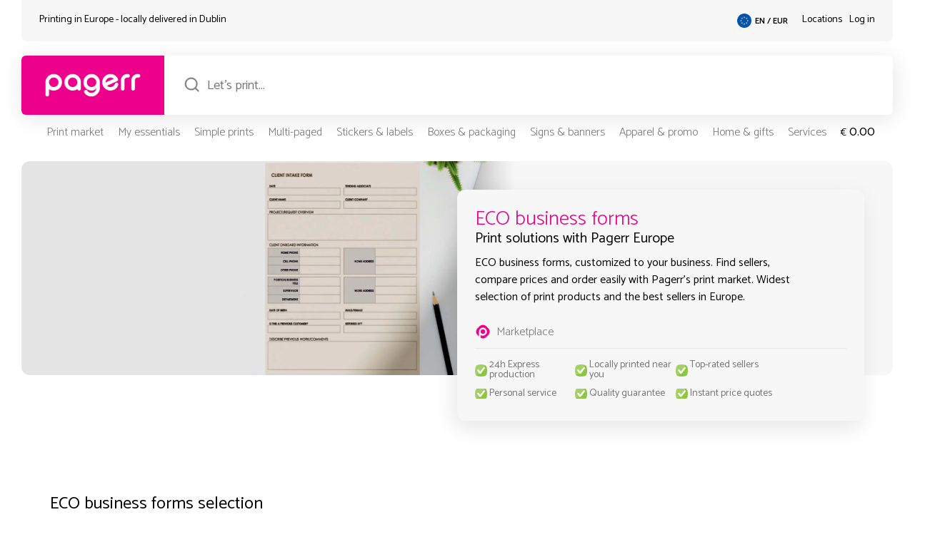

--- FILE ---
content_type: text/html; charset=UTF-8
request_url: https://pagerr.eu/en/c/eco-business-forms
body_size: 43952
content:
<!DOCTYPE html>
<html lang="en-EU">
    <head>
        <meta charset="UTF-8">
        <meta name="viewport" content="width=device-width, initial-scale=1">
        <meta http-equiv="X-UA-Compatible" content="ie=edge">
        <meta name='robots' content='max-image-preview:large'>
        <link rel="icon" type="image/png" href="/data/uploads/webIcon.png">
        <meta name="theme-color" content="#ec008c">
        <title>ECO business forms</title>
        <link rel="canonical" href="https://pagerr.eu/en/c/eco-business-forms" />
        <script data-cfasync="false" data-no-defer="1" data-no-minify="1" data-no-optimize="1">var ewww_webp_supported=!1;function check_webp_feature(A,e){var w;e=void 0!==e?e:function(){},ewww_webp_supported?e(ewww_webp_supported):((w=new Image).onload=function(){ewww_webp_supported=0<w.width&&0<w.height,e&&e(ewww_webp_supported)},w.onerror=function(){e&&e(!1)},w.src="data:image/webp;base64,"+{alpha:"UklGRkoAAABXRUJQVlA4WAoAAAAQAAAAAAAAAAAAQUxQSAwAAAARBxAR/Q9ERP8DAABWUDggGAAAABQBAJ0BKgEAAQAAAP4AAA3AAP7mtQAAAA=="}[A])}check_webp_feature("alpha");</script><script data-cfasync="false" data-no-defer="1" data-no-minify="1" data-no-optimize="1">var Arrive=function(c,w){"use strict";if(c.MutationObserver&&"undefined"!=typeof HTMLElement){var r,a=0,u=(r=HTMLElement.prototype.matches||HTMLElement.prototype.webkitMatchesSelector||HTMLElement.prototype.mozMatchesSelector||HTMLElement.prototype.msMatchesSelector,{matchesSelector:function(e,t){return e instanceof HTMLElement&&r.call(e,t)},addMethod:function(e,t,r){var a=e[t];e[t]=function(){return r.length==arguments.length?r.apply(this,arguments):"function"==typeof a?a.apply(this,arguments):void 0}},callCallbacks:function(e,t){t&&t.options.onceOnly&&1==t.firedElems.length&&(e=[e[0]]);for(var r,a=0;r=e[a];a++)r&&r.callback&&r.callback.call(r.elem,r.elem);t&&t.options.onceOnly&&1==t.firedElems.length&&t.me.unbindEventWithSelectorAndCallback.call(t.target,t.selector,t.callback)},checkChildNodesRecursively:function(e,t,r,a){for(var i,n=0;i=e[n];n++)r(i,t,a)&&a.push({callback:t.callback,elem:i}),0<i.childNodes.length&&u.checkChildNodesRecursively(i.childNodes,t,r,a)},mergeArrays:function(e,t){var r,a={};for(r in e)e.hasOwnProperty(r)&&(a[r]=e[r]);for(r in t)t.hasOwnProperty(r)&&(a[r]=t[r]);return a},toElementsArray:function(e){return e=void 0!==e&&("number"!=typeof e.length||e===c)?[e]:e}}),e=(l.prototype.addEvent=function(e,t,r,a){a={target:e,selector:t,options:r,callback:a,firedElems:[]};return this._beforeAdding&&this._beforeAdding(a),this._eventsBucket.push(a),a},l.prototype.removeEvent=function(e){for(var t,r=this._eventsBucket.length-1;t=this._eventsBucket[r];r--)e(t)&&(this._beforeRemoving&&this._beforeRemoving(t),(t=this._eventsBucket.splice(r,1))&&t.length&&(t[0].callback=null))},l.prototype.beforeAdding=function(e){this._beforeAdding=e},l.prototype.beforeRemoving=function(e){this._beforeRemoving=e},l),t=function(i,n){var o=new e,l=this,s={fireOnAttributesModification:!1};return o.beforeAdding(function(t){var e=t.target;e!==c.document&&e!==c||(e=document.getElementsByTagName("html")[0]);var r=new MutationObserver(function(e){n.call(this,e,t)}),a=i(t.options);r.observe(e,a),t.observer=r,t.me=l}),o.beforeRemoving(function(e){e.observer.disconnect()}),this.bindEvent=function(e,t,r){t=u.mergeArrays(s,t);for(var a=u.toElementsArray(this),i=0;i<a.length;i++)o.addEvent(a[i],e,t,r)},this.unbindEvent=function(){var r=u.toElementsArray(this);o.removeEvent(function(e){for(var t=0;t<r.length;t++)if(this===w||e.target===r[t])return!0;return!1})},this.unbindEventWithSelectorOrCallback=function(r){var a=u.toElementsArray(this),i=r,e="function"==typeof r?function(e){for(var t=0;t<a.length;t++)if((this===w||e.target===a[t])&&e.callback===i)return!0;return!1}:function(e){for(var t=0;t<a.length;t++)if((this===w||e.target===a[t])&&e.selector===r)return!0;return!1};o.removeEvent(e)},this.unbindEventWithSelectorAndCallback=function(r,a){var i=u.toElementsArray(this);o.removeEvent(function(e){for(var t=0;t<i.length;t++)if((this===w||e.target===i[t])&&e.selector===r&&e.callback===a)return!0;return!1})},this},i=new function(){var s={fireOnAttributesModification:!1,onceOnly:!1,existing:!1};function n(e,t,r){return!(!u.matchesSelector(e,t.selector)||(e._id===w&&(e._id=a++),-1!=t.firedElems.indexOf(e._id)))&&(t.firedElems.push(e._id),!0)}var c=(i=new t(function(e){var t={attributes:!1,childList:!0,subtree:!0};return e.fireOnAttributesModification&&(t.attributes=!0),t},function(e,i){e.forEach(function(e){var t=e.addedNodes,r=e.target,a=[];null!==t&&0<t.length?u.checkChildNodesRecursively(t,i,n,a):"attributes"===e.type&&n(r,i)&&a.push({callback:i.callback,elem:r}),u.callCallbacks(a,i)})})).bindEvent;return i.bindEvent=function(e,t,r){t=void 0===r?(r=t,s):u.mergeArrays(s,t);var a=u.toElementsArray(this);if(t.existing){for(var i=[],n=0;n<a.length;n++)for(var o=a[n].querySelectorAll(e),l=0;l<o.length;l++)i.push({callback:r,elem:o[l]});if(t.onceOnly&&i.length)return r.call(i[0].elem,i[0].elem);setTimeout(u.callCallbacks,1,i)}c.call(this,e,t,r)},i},o=new function(){var a={};function i(e,t){return u.matchesSelector(e,t.selector)}var n=(o=new t(function(){return{childList:!0,subtree:!0}},function(e,r){e.forEach(function(e){var t=e.removedNodes,e=[];null!==t&&0<t.length&&u.checkChildNodesRecursively(t,r,i,e),u.callCallbacks(e,r)})})).bindEvent;return o.bindEvent=function(e,t,r){t=void 0===r?(r=t,a):u.mergeArrays(a,t),n.call(this,e,t,r)},o};d(HTMLElement.prototype),d(NodeList.prototype),d(HTMLCollection.prototype),d(HTMLDocument.prototype),d(Window.prototype);var n={};return s(i,n,"unbindAllArrive"),s(o,n,"unbindAllLeave"),n}function l(){this._eventsBucket=[],this._beforeAdding=null,this._beforeRemoving=null}function s(e,t,r){u.addMethod(t,r,e.unbindEvent),u.addMethod(t,r,e.unbindEventWithSelectorOrCallback),u.addMethod(t,r,e.unbindEventWithSelectorAndCallback)}function d(e){e.arrive=i.bindEvent,s(i,e,"unbindArrive"),e.leave=o.bindEvent,s(o,e,"unbindLeave")}}(window,void 0),ewww_webp_supported=!1;function check_webp_feature(e,t){var r;ewww_webp_supported?t(ewww_webp_supported):((r=new Image).onload=function(){ewww_webp_supported=0<r.width&&0<r.height,t(ewww_webp_supported)},r.onerror=function(){t(!1)},r.src="data:image/webp;base64,"+{alpha:"UklGRkoAAABXRUJQVlA4WAoAAAAQAAAAAAAAAAAAQUxQSAwAAAARBxAR/Q9ERP8DAABWUDggGAAAABQBAJ0BKgEAAQAAAP4AAA3AAP7mtQAAAA==",animation:"UklGRlIAAABXRUJQVlA4WAoAAAASAAAAAAAAAAAAQU5JTQYAAAD/////AABBTk1GJgAAAAAAAAAAAAAAAAAAAGQAAABWUDhMDQAAAC8AAAAQBxAREYiI/gcA"}[e])}function ewwwLoadImages(e){if(e){for(var t=document.querySelectorAll(".batch-image img, .image-wrapper a, .ngg-pro-masonry-item a, .ngg-galleria-offscreen-seo-wrapper a"),r=0,a=t.length;r<a;r++)ewwwAttr(t[r],"data-src",t[r].getAttribute("data-webp")),ewwwAttr(t[r],"data-thumbnail",t[r].getAttribute("data-webp-thumbnail"));for(var i=document.querySelectorAll("div.woocommerce-product-gallery__image"),r=0,a=i.length;r<a;r++)ewwwAttr(i[r],"data-thumb",i[r].getAttribute("data-webp-thumb"))}for(var n=document.querySelectorAll("video"),r=0,a=n.length;r<a;r++)ewwwAttr(n[r],"poster",e?n[r].getAttribute("data-poster-webp"):n[r].getAttribute("data-poster-image"));for(var o,l=document.querySelectorAll("img.ewww_webp_lazy_load"),r=0,a=l.length;r<a;r++)e&&(ewwwAttr(l[r],"data-lazy-srcset",l[r].getAttribute("data-lazy-srcset-webp")),ewwwAttr(l[r],"data-srcset",l[r].getAttribute("data-srcset-webp")),ewwwAttr(l[r],"data-lazy-src",l[r].getAttribute("data-lazy-src-webp")),ewwwAttr(l[r],"data-src",l[r].getAttribute("data-src-webp")),ewwwAttr(l[r],"data-orig-file",l[r].getAttribute("data-webp-orig-file")),ewwwAttr(l[r],"data-medium-file",l[r].getAttribute("data-webp-medium-file")),ewwwAttr(l[r],"data-large-file",l[r].getAttribute("data-webp-large-file")),null!=(o=l[r].getAttribute("srcset"))&&!1!==o&&o.includes("R0lGOD")&&ewwwAttr(l[r],"src",l[r].getAttribute("data-lazy-src-webp"))),l[r].className=l[r].className.replace(/\bewww_webp_lazy_load\b/,"");for(var s=document.querySelectorAll(".ewww_webp"),r=0,a=s.length;r<a;r++)e?(ewwwAttr(s[r],"srcset",s[r].getAttribute("data-srcset-webp")),ewwwAttr(s[r],"src",s[r].getAttribute("data-src-webp")),ewwwAttr(s[r],"data-orig-file",s[r].getAttribute("data-webp-orig-file")),ewwwAttr(s[r],"data-medium-file",s[r].getAttribute("data-webp-medium-file")),ewwwAttr(s[r],"data-large-file",s[r].getAttribute("data-webp-large-file")),ewwwAttr(s[r],"data-large_image",s[r].getAttribute("data-webp-large_image")),ewwwAttr(s[r],"data-src",s[r].getAttribute("data-webp-src"))):(ewwwAttr(s[r],"srcset",s[r].getAttribute("data-srcset-img")),ewwwAttr(s[r],"src",s[r].getAttribute("data-src-img"))),s[r].className=s[r].className.replace(/\bewww_webp\b/,"ewww_webp_loaded");window.jQuery&&jQuery.fn.isotope&&jQuery.fn.imagesLoaded&&(jQuery(".fusion-posts-container-infinite").imagesLoaded(function(){jQuery(".fusion-posts-container-infinite").hasClass("isotope")&&jQuery(".fusion-posts-container-infinite").isotope()}),jQuery(".fusion-portfolio:not(.fusion-recent-works) .fusion-portfolio-wrapper").imagesLoaded(function(){jQuery(".fusion-portfolio:not(.fusion-recent-works) .fusion-portfolio-wrapper").isotope()}))}function ewwwWebPInit(e){ewwwLoadImages(e),ewwwNggLoadGalleries(e),document.arrive(".ewww_webp",function(){ewwwLoadImages(e)}),document.arrive(".ewww_webp_lazy_load",function(){ewwwLoadImages(e)}),document.arrive("videos",function(){ewwwLoadImages(e)}),"loading"==document.readyState?document.addEventListener("DOMContentLoaded",ewwwJSONParserInit):("undefined"!=typeof galleries&&ewwwNggParseGalleries(e),ewwwWooParseVariations(e))}function ewwwAttr(e,t,r){null!=r&&!1!==r&&e.setAttribute(t,r)}function ewwwJSONParserInit(){"undefined"!=typeof galleries&&check_webp_feature("alpha",ewwwNggParseGalleries),check_webp_feature("alpha",ewwwWooParseVariations)}function ewwwWooParseVariations(e){if(e)for(var t=document.querySelectorAll("form.variations_form"),r=0,a=t.length;r<a;r++){var i=t[r].getAttribute("data-product_variations"),n=!1;try{for(var o in i=JSON.parse(i))void 0!==i[o]&&void 0!==i[o].image&&(void 0!==i[o].image.src_webp&&(i[o].image.src=i[o].image.src_webp,n=!0),void 0!==i[o].image.srcset_webp&&(i[o].image.srcset=i[o].image.srcset_webp,n=!0),void 0!==i[o].image.full_src_webp&&(i[o].image.full_src=i[o].image.full_src_webp,n=!0),void 0!==i[o].image.gallery_thumbnail_src_webp&&(i[o].image.gallery_thumbnail_src=i[o].image.gallery_thumbnail_src_webp,n=!0),void 0!==i[o].image.thumb_src_webp&&(i[o].image.thumb_src=i[o].image.thumb_src_webp,n=!0));n&&ewwwAttr(t[r],"data-product_variations",JSON.stringify(i))}catch(e){}}}function ewwwNggParseGalleries(e){if(e)for(var t in galleries){var r=galleries[t];galleries[t].images_list=ewwwNggParseImageList(r.images_list)}}function ewwwNggLoadGalleries(e){e&&document.addEventListener("ngg.galleria.themeadded",function(e,t){window.ngg_galleria._create_backup=window.ngg_galleria.create,window.ngg_galleria.create=function(e,t){var r=$(e).data("id");return galleries["gallery_"+r].images_list=ewwwNggParseImageList(galleries["gallery_"+r].images_list),window.ngg_galleria._create_backup(e,t)}})}function ewwwNggParseImageList(e){for(var t in e){var r=e[t];if(void 0!==r["image-webp"]&&(e[t].image=r["image-webp"],delete e[t]["image-webp"]),void 0!==r["thumb-webp"]&&(e[t].thumb=r["thumb-webp"],delete e[t]["thumb-webp"]),void 0!==r.full_image_webp&&(e[t].full_image=r.full_image_webp,delete e[t].full_image_webp),void 0!==r.srcsets)for(var a in r.srcsets)nggSrcset=r.srcsets[a],void 0!==r.srcsets[a+"-webp"]&&(e[t].srcsets[a]=r.srcsets[a+"-webp"],delete e[t].srcsets[a+"-webp"]);if(void 0!==r.full_srcsets)for(var i in r.full_srcsets)nggFSrcset=r.full_srcsets[i],void 0!==r.full_srcsets[i+"-webp"]&&(e[t].full_srcsets[i]=r.full_srcsets[i+"-webp"],delete e[t].full_srcsets[i+"-webp"])}return e}check_webp_feature("alpha",ewwwWebPInit);</script><meta name='robots' content='index, follow, max-image-preview:large, max-snippet:-1, max-video-preview:-1' />
	<style>img:is([sizes="auto" i], [sizes^="auto," i]) { contain-intrinsic-size: 3000px 1500px }</style>
	
	
	<meta name="description" content="ECO business forms, customized to your business. Find sellers, compare prices and order easily with Pagerr&#039;s print market. Widest selection of print products and the best sellers in Europe." />
	<meta property="og:locale" content="en_US" />
	<meta property="og:title" content="ECO business forms" />
	<meta property="og:description" content="ECO business forms, customized to your business. Find sellers, compare prices and order easily with Pagerr&#039;s print market. Widest selection of print products and the best sellers in Europe." />
	<meta name="twitter:card" content="summary_large_image" />
	<meta name="twitter:site" content="@pagerrprint" />
	


<link rel='dns-prefetch' href='//pagerr.eu' />
<script type="text/javascript" src="https://pagerr.eu/wp-includes/js/jquery/jquery.min.js?ver=3.7.1" id="jquery-core-js"></script>
<script type="text/javascript" src="https://pagerr.eu/wp-includes/js/jquery/jquery-migrate.min.js?ver=3.4.1" id="jquery-migrate-js"></script>
<script type="text/javascript" id="wpml-cookie-js-extra">
/* <![CDATA[ */
var wpml_cookies = {"wp-wpml_current_language":{"value":"en","expires":1,"path":"\/"}};
var wpml_cookies = {"wp-wpml_current_language":{"value":"en","expires":1,"path":"\/"}};
/* ]]> */
</script>
<script type="text/javascript" src="https://pagerr.eu/data/plugins/sitepress-multilingual-cms/res/js/cookies/language-cookie.js?ver=4.5.12" id="wpml-cookie-js"></script>
<noscript><style>.lazyload[data-src]{display:none !important;}</style></noscript><style>.lazyload{background-image:none !important;}.lazyload:before{background-image:none !important;}</style>        <link rel="stylesheet" href="/marketplace/dev/style/genHeaderFooter.css?pgrv=13">
        <link rel="preconnect" href="https://fonts.googleapis.com">
        <link rel="preconnect" href="https://fonts.gstatic.com" crossorigin>
        <link href="https://fonts.googleapis.com/css2?family=Catamaran:wght@100;200;300;400;500;600;700;800;900&display=swap" rel="stylesheet">
    </head>
    <body data-rsssl=1 class="pagerrMarket">
<script data-cfasync="false" data-no-defer="1" data-no-minify="1" data-no-optimize="1">if(typeof ewww_webp_supported==="undefined"){var ewww_webp_supported=!1}if(ewww_webp_supported){document.body.classList.add("webp-support")}</script>
        <header>
            <div class="mpHeaderBlock">
                <div class="mpHeaderTop">
                    <div class="pInner inTop">
                        <div class="htLeft">
                            <div class="pInner">
                                <p class="pgTPC">Printing in Europe - locally delivered in <span id="headerDelCityNm"></span> <span class="chpBtn">change preferences</span></p>
                                <p class="pgTMb">Locally delivered in <span id="headerDelCityNmM"></span></p>
                            </div>
                        </div>
                        <div class="htRight">
                            <div class="pInner inMain">
                                <div class="htLangSel">
                                    <div class="pInner">
                                        <div class="headerSiteSel icon_europe"><span>EN / EUR<span></div>
                                    </div>
                                </div>
                                <div class="htLocSel">
                                    <div class="pInner">
                                        <p><a href="https://pagerr.eu/en/locations">Locations</a></p>
                                    </div>
                                </div>
                                <div class="htMySel">
                                    <div class="pInner">
                                        <p class="logInButton">Log in</p>
                                    </div>
                                </div>
                            </div>
                        </div>
                    </div>
                </div>
                <div class="mpHeaderMain">
                    <div class="pInner inTop">
                        <div class="hmLeft">
                            <div class="pInner hmLogoBlock">
                                <a href="https://pagerr.eu"><img src="[data-uri]" alt="Pagerr Logo - Pagerr Printing Marketplace" class="PagerrLogoHeader skip-lazy ewww_webp" data-src-img="/data/uploads/Pagerr-Logo-Pink.png" data-src-webp="/data/uploads/Pagerr-Logo-Pink.png.webp" data-eio="j"><noscript><img src="/data/uploads/Pagerr-Logo-Pink.png" alt="Pagerr Logo - Pagerr Printing Marketplace" class="PagerrLogoHeader skip-lazy"></noscript></a>
                            </div>
                        </div>
                        <div class="hmRight">
                            <div class="pInner inMain">
                                <div class="hmSearch">
                                    <div class="pInner inChild">
                                        <div class="mpSearchField">
                                            <input type="search" name="search" autocomplete="off" placeholder="Let's print..." id="defMarketSearchHeader" class="defMarketSearch">
                                        </div>
                                    </div>
                                </div>
                            </div>
                            <div class="pInner mpSearchResults" id="defMarketSearchHeaderRes" style="display:none;">
                                <div class="searchResultsBlock">
                                    <ul>
                                        <li>One moment...</li>  
                                    </ul>
                                </div>
                            </div>
                        </div>
                    </div>
                </div>
                <div class="mpHeaderBottom">
                    <div class="pInner inTop">
                        <div class="hbLeft">
                            <div class="pInner">
                                <div class="hbMenu">
                                    <div class="pInner">
                                        <div class="menu-header-main-container"><ul id="menu-header-main" class="menu"><li id="menu-item-290" class="menu-item menu-item-type-post_type menu-item-object-page menu-item-290"><a href="https://pagerr.eu/en/market" title="mmMarketBtn">Print market</a></li>
<li id="menu-item-292" class="menu-item menu-item-type-post_type menu-item-object-page menu-item-292"><a href="https://pagerr.eu/en/my" title="mmMyBtn">My essentials</a></li>
<li id="menu-item-294" class="hd1000 menu-item menu-item-type-post_type menu-item-object-page menu-item-294"><a href="https://pagerr.eu/en/simple-prints" title="mmSimpleBtn">Simple prints</a></li>
<li id="menu-item-291" class="hd1250 menu-item menu-item-type-post_type menu-item-object-page menu-item-291"><a href="https://pagerr.eu/en/multi-paged" title="mmMultiBtn">Multi-paged</a></li>
<li id="menu-item-295" class="hd1000 menu-item menu-item-type-post_type menu-item-object-page menu-item-295"><a href="https://pagerr.eu/en/stickers-labels" title="mmStickersBtn">Stickers &#038; labels</a></li>
<li id="menu-item-287" class="hd1000 menu-item menu-item-type-post_type menu-item-object-page menu-item-287"><a href="https://pagerr.eu/en/boxes-packaging" title="mmBoxesBtn">Boxes &#038; packaging</a></li>
<li id="menu-item-293" class="hd1250 menu-item menu-item-type-post_type menu-item-object-page menu-item-293"><a href="https://pagerr.eu/en/signs-banners" title="mmSignsBtn">Signs &#038; banners</a></li>
<li id="menu-item-286" class="hd1000 menu-item menu-item-type-post_type menu-item-object-page menu-item-286"><a href="https://pagerr.eu/en/apparel-promo" title="mmPromoBtn">Apparel &#038; promo</a></li>
<li id="menu-item-289" class="hd1000 menu-item menu-item-type-post_type menu-item-object-page menu-item-289"><a href="https://pagerr.eu/en/home-gifts" title="mmGiftsBtn">Home &#038; gifts</a></li>
<li id="menu-item-2721" class="hd1250 menu-item menu-item-type-post_type menu-item-object-page menu-item-2721"><a href="https://pagerr.eu/en/services" title="mmServicesBtn">Services</a></li>
</ul></div>                                        <div class="pgrMobileHeadMenu">
                                            <div class="pgrMMMblock">
                                                <p class="pgrMobileMenuMarket">Market</p>
                                            </div>
                                            <div class="pgrMMMblock">
                                                <p class="pgrMobileMenuCat">Categories</p>
                                            </div>
                                            <div class="pgrMMMblock">
                                                <p class="pgrMobileMenuMy">MyPagerr</p>
                                            </div>
                                        </div>
                                    </div>
                                </div>
                            </div>
                        </div>
                        <div class="hbRight">
                            <div class="pInner">
                                <div class="hbCart">
                                    <div class="pInner">
                                        <p class="cartBtnTotals"><b>€</b><span>0.00</span></p>
                                    </div>
                                </div>
                            </div>
                        </div>
                    </div>
                                        <div class="pInner magicMenu">
                        <div class="pInner">
                            <div class="magicMenuSingle" id="mmMarket">
                                <div class="mmSInnerB">
                                    <div class="mmColSingle">
                                        <h6>Market</h6>
                                        <li><a href="/en/simple-prints">Simple prints</a> ></li>
                                        <li><a href="/en/multi-paged">Multi-paged</a> ></li>
                                        <li><a href="/en/stickers-labels">Stickers & labels</a> ></li>
                                        <li><a href="/en/boxes-packaging">Boxes & packaging</a> ></li>
                                        <li><a href="/en/signs-banners">Signs & banners</a> ></li>
                                        <li><a href="/en/apparel-promo">Apparel & promo</a> ></li>
                                        <li><a href="/en/home-gifts">Home & gifts</a> ></li>
                                    </div>
                                    <div class="mmColSingle">
                                        <h6>Top locations</h6>
                                                                                    <li><a href="https://pagerr.eu/en/market/in/paris-fr">Paris</a> ></li>
                                                                                    <li><a href="https://pagerr.eu/en/market/in/munich">Munich</a> ></li>
                                                                                    <li><a href="https://pagerr.eu/en/market/in/amsterdam">Amsterdam</a> ></li>
                                                                                    <li><a href="https://pagerr.eu/en/market/in/warsaw-pl">Warsaw</a> ></li>
                                                                                    <li><a href="https://pagerr.eu/en/market/in/madrid-es">Madrid</a> ></li>
                                                                                    <li><a href="https://pagerr.eu/en/market/in/brussels">Brussels</a> ></li>
                                                                                    <li><a href="https://pagerr.eu/en/market/in/stockholm">Stockholm</a> ></li>
                                                                                    <li><a href="https://pagerr.eu/en/market/in/bucharest-ro">Bucharest</a> ></li>
                                                                                    <li><a href="https://pagerr.eu/en/market/in/tallinn-ee">Tallinn</a> ></li>
                                                                            </div>
                                    <div class="mmColSingle">
                                        <h6>Best deals</h6>
                                        <li><a href="/en/deals">MyPagerr member</a> ></li>
                                        <li><a href="/en/deals">Local deals</a> ></li>
                                        <li><a href="/en/deals">Campaigns</a> ></li>
                                    </div>
                                    <div class="mmColSingle">
                                        <h6></h6>
                                    </div>
                                    <div class="mmColSingle">
                                        <h6></h6>
                                    </div>
                                    <div class="mmColSingle">
                                        <h6></h6>
                                    </div>
                                </div>
                            </div>
                            <div class="magicMenuSingle" id="mmMy">
                                <div class="mmSInnerB">
                                    <div class="mmColSingle">
                                        <h6>My favorites</h6>
                                        <li><a href="/en/c/business-cards">Business cards</a> ></li>
                                        <li><a href="/en/c/custom-roll-labels">Custom roll labels</a> ></li>
                                        <li><a href="/en/c/paper-bags">Stickers & labels</a> ></li>
                                        <li><a href="/en/c/corporate-gifts">Boxes & packaging</a> ></li>
                                    </div>
                                    <div class="mmColSingle">
                                        <h6>My products</h6>
                                        <li><a href="/en/i/special-business-cards">Simple prints</a> ></li>
                                        <li><a href="/en/i/gift-tag">Gift tags</a> ></li>
                                        <li><a href="/en/i/poster">Posters</a> ></li>
                                    </div>
                                    <div class="mmColSingle">
                                        <h6>My requests</h6>
                                        <li><a class="requestForQBtn">New request</a> ></li>
                                    </div>
                                    <div class="mmColSingle">
                                        <h6></h6>
                                    </div>
                                    <div class="mmColSingle">
                                        <h6></h6>
                                    </div>
                                    <div class="mmColSingle">
                                        <h6></h6>
                                    </div>
                                </div>
                            </div>
                            <div class="magicMenuSingle" id="mmSimple">
                                <div class="mmSInnerB">
                                    <h5>Simple prints</h5>
                                    <div class="mmColSingle">
                                        <h6>Brochures</h6>
                                        <li><a href="https://pagerr.eu/en/c/brochures">Brochures</a> ></li><li><a href="https://pagerr.eu/en/c/campaign-sheets">Campaign sheets</a> ></li><li><a href="https://pagerr.eu/en/c/eco-brocures">ECO brocures</a> ></li><li><a href="https://pagerr.eu/en/c/eco-flyers">ECO flyers</a> ></li><li><a href="https://pagerr.eu/en/c/flyers">Flyers</a> ></li><li><a href="https://pagerr.eu/en/c/folded-leaflets">Folded leaflets</a> ></li><li><a href="https://pagerr.eu/en/c/leaflets">Leaflets</a> ></li><li><a href="https://pagerr.eu/en/c/newsletters">Newsletters</a> ></li><li><a href="https://pagerr.eu/en/c/premium-flyers">Premium flyers</a> ></li><li><a href="https://pagerr.eu/en/c/tray-liners">Tray liners</a> ></li>                                    </div>
                                    <div class="mmColSingle">
                                        <h6>Business cards</h6>
                                        <li><a href="https://pagerr.eu/en/c/business-cards">Business cards</a> ></li><li><a href="https://pagerr.eu/en/c/eco-business-cards">ECO business cards</a> ></li><li><a href="https://pagerr.eu/en/c/luxury-business-cards">Luxury business cards</a> ></li><li><a href="https://pagerr.eu/en/c/simple-business-cards">Simple business cards</a> ></li><li><a href="https://pagerr.eu/en/c/special-material-business-cards">Special material business cards</a> ></li><li><a href="https://pagerr.eu/en/c/special-shape-business-cards">Special shape business cards</a> ></li>                                    </div>
                                    <div class="mmColSingle">
                                        <h6>Advertising</h6>
                                        <li><a href="https://pagerr.eu/en/c/bookmarks">Bookmarks</a> ></li><li><a href="https://pagerr.eu/en/c/door-hangers">Door hangers</a> ></li><li><a href="https://pagerr.eu/en/c/eco-bookmarks">ECO bookmarks</a> ></li><li><a href="https://pagerr.eu/en/c/eco-door-hangers">ECO door hangers</a> ></li><li><a href="https://pagerr.eu/en/c/envelopes">Envelopes</a> ></li><li><a href="https://pagerr.eu/en/c/posters">Posters</a> ></li><li><a href="https://pagerr.eu/en/c/table-tents">Table tents</a> ></li><li><a href="https://pagerr.eu/en/c/tickets">Tickets</a> ></li>                                    </div>
                                    <div class="mmColSingle">
                                        <h6>Tags</h6>
                                        <li><a href="https://pagerr.eu/en/c/clothing-tags">Clothing tags</a> ></li><li><a href="https://pagerr.eu/en/c/eco-clothing-tags">ECO clothing tags</a> ></li><li><a href="https://pagerr.eu/en/c/eco-product-tags">ECO product tags</a> ></li><li><a href="https://pagerr.eu/en/c/gift-tags">Gift tags</a> ></li><li><a href="https://pagerr.eu/en/c/hang-tags">Hang tags</a> ></li><li><a href="https://pagerr.eu/en/c/name-tags">Name tags</a> ></li><li><a href="https://pagerr.eu/en/c/price-tags">Price tags</a> ></li><li><a href="https://pagerr.eu/en/c/product-tags">Product tags</a> ></li><li><a href="https://pagerr.eu/en/c/swing-tags">Swing tags</a> ></li>                                    </div>
                                    <div class="mmColSingle">
                                        <h6>Forms</h6>
                                        <li><a href="https://pagerr.eu/en/c/application-forms">Application forms</a> ></li><li><a href="https://pagerr.eu/en/c/carbonless-forms">Carbonless forms</a> ></li><li><a href="https://pagerr.eu/en/c/diplomas">Diplomas</a> ></li><li><a href="https://pagerr.eu/en/c/eco-business-forms">ECO business forms</a> ></li><li><a href="https://pagerr.eu/en/c/forms">Forms</a> ></li><li><a href="https://pagerr.eu/en/c/letterheads">Letterheads</a> ></li><li><a href="https://pagerr.eu/en/c/sales-sheets">Sales sheets</a> ></li>                                    </div>
                                    <div class="mmColSingle">
                                        <h6>Cards</h6>
                                        <li><a href="https://pagerr.eu/en/c/appointment-cards">Appointment cards</a> ></li><li><a href="https://pagerr.eu/en/c/christmas-cards">Christmas cards</a> ></li><li><a href="https://pagerr.eu/en/c/eco-postcards">ECO postcards</a> ></li><li><a href="https://pagerr.eu/en/c/greeting-cards">Greeting cards</a> ></li><li><a href="https://pagerr.eu/en/c/invitations">Invitations</a> ></li><li><a href="https://pagerr.eu/en/c/note-cards">Note cards</a> ></li><li><a href="https://pagerr.eu/en/c/postcards">Postcards</a> ></li><li><a href="https://pagerr.eu/en/c/rack-cards">Rack cards</a> ></li><li><a href="https://pagerr.eu/en/c/thank-you-cards">Thank you cards</a> ></li><li><a href="https://pagerr.eu/en/c/wedding-cards">Wedding cards</a> ></li>                                    </div>
                                    <div class="mmColExtras">
                                        
                                    </div>
                                </div>
                            </div>
                            <div class="magicMenuSingle" id="mmMulti">
                                <div class="mmSInnerB">
                                    <h5>Multi-paged</h5>
                                    <div class="mmColSingle">
                                        <h6>Notebooks</h6>
                                        <li><a href="https://pagerr.eu/en/c/eco-notebooks">ECO notebooks</a> ></li><li><a href="https://pagerr.eu/en/c/glued-notebooks">Glued notebooks</a> ></li><li><a href="https://pagerr.eu/en/c/hard-cover-notebooks">Hard-cover notebooks</a> ></li><li><a href="https://pagerr.eu/en/c/premium-notebooks">Premium notebooks</a> ></li><li><a href="https://pagerr.eu/en/c/spiral-notebooks">Spiral notebooks</a> ></li><li><a href="https://pagerr.eu/en/c/stapled-notebooks">Stapled notebooks</a> ></li>                                    </div>
                                    <div class="mmColSingle">
                                        <h6>Stationery</h6>
                                        <li><a href="https://pagerr.eu/en/c/eco-notepads">ECO notepads</a> ></li><li><a href="https://pagerr.eu/en/c/note-organizers">Note organizers</a> ></li><li><a href="https://pagerr.eu/en/c/noteblocks">Noteblocks</a> ></li><li><a href="https://pagerr.eu/en/c/notepads">Notepads</a> ></li><li><a href="https://pagerr.eu/en/c/post-it-notes">Post-it notes</a> ></li><li><a href="https://pagerr.eu/en/c/sticky-notes">Sticky notes</a> ></li>                                    </div>
                                    <div class="mmColSingle">
                                        <h6>Catalogs</h6>
                                        <li><a href="https://pagerr.eu/en/c/booklets">Booklets</a> ></li><li><a href="https://pagerr.eu/en/c/catalogs">Catalogs</a> ></li><li><a href="https://pagerr.eu/en/c/eco-booklets">ECO booklets</a> ></li><li><a href="https://pagerr.eu/en/c/eco-magazines">ECO magazines</a> ></li><li><a href="https://pagerr.eu/en/c/glued-magazines">Glued magazines</a> ></li><li><a href="https://pagerr.eu/en/c/menus">Menus</a> ></li><li><a href="https://pagerr.eu/en/c/premium-magazines">Premium magazines</a> ></li><li><a href="https://pagerr.eu/en/c/pur-magazines">PUR magazines</a> ></li><li><a href="https://pagerr.eu/en/c/spiral-magazines">Spiral magazines</a> ></li><li><a href="https://pagerr.eu/en/c/stapled-magazines">Stapled magazines</a> ></li>                                    </div>
                                    <div class="mmColSingle">
                                        <h6>Calendars</h6>
                                        <li><a href="https://pagerr.eu/en/c/calendar-planners">Calendar planners</a> ></li><li><a href="https://pagerr.eu/en/c/desk-calendars">Desk calendars</a> ></li><li><a href="https://pagerr.eu/en/c/eco-wall-calendars">ECO wall calendars</a> ></li><li><a href="https://pagerr.eu/en/c/magnetic-calendars">Magnetic calendars</a> ></li><li><a href="https://pagerr.eu/en/c/notebook-calendars">Notebook calendars</a> ></li><li><a href="https://pagerr.eu/en/c/photo-calendars">Photo calendars</a> ></li><li><a href="https://pagerr.eu/en/c/poster-calendars">Poster calendars</a> ></li><li><a href="https://pagerr.eu/en/c/spiral-calendars">Spiral calendars</a> ></li><li><a href="https://pagerr.eu/en/c/wall-calendars">Wall calendars</a> ></li>                                    </div>
                                    <div class="mmColExtras">
                                        
                                    </div>
                                </div>
                            </div>
                            <div class="magicMenuSingle" id="mmStickers">
                                <div class="mmSInnerB">
                                    <h5>Stickers & labels</h5>
                                    <div class="mmColSingle">
                                        <h6>Labels</h6>
                                        <li><a href="https://pagerr.eu/en/c/blank-labels">Blank labels</a> ></li><li><a href="https://pagerr.eu/en/c/clear-labels">Clear labels</a> ></li><li><a href="https://pagerr.eu/en/c/custom-roll-labels">Custom roll labels</a> ></li><li><a href="https://pagerr.eu/en/c/die-cut-labels">Die-cut labels</a> ></li><li><a href="https://pagerr.eu/en/c/die-cut-roll-labels">Die-cut roll labels</a> ></li><li><a href="https://pagerr.eu/en/c/eco-labels">ECO labels</a> ></li><li><a href="https://pagerr.eu/en/c/eco-roll-labels">ECO roll labels</a> ></li><li><a href="https://pagerr.eu/en/c/packaging-labels">Packaging labels</a> ></li><li><a href="https://pagerr.eu/en/c/paper-labels">Paper labels</a> ></li><li><a href="https://pagerr.eu/en/c/product-labels">Product labels</a> ></li>                                    </div>
                                    <div class="mmColSingle">
                                        <h6>Stickers</h6>
                                        <li><a href="https://pagerr.eu/en/c/business-stickers">Business stickers</a> ></li><li><a href="https://pagerr.eu/en/c/clear-stickers">Clear stickers</a> ></li><li><a href="https://pagerr.eu/en/c/cut-stickers">Cut stickers</a> ></li><li><a href="https://pagerr.eu/en/c/die-cut-stickers">Die cut stickers</a> ></li><li><a href="https://pagerr.eu/en/c/domed-stickers">Domed stickers</a> ></li><li><a href="https://pagerr.eu/en/c/eco-stickers">ECO stickers</a> ></li><li><a href="https://pagerr.eu/en/c/name-stickers">Name stickers</a> ></li><li><a href="https://pagerr.eu/en/c/paper-stickers">Paper stickers</a> ></li><li><a href="https://pagerr.eu/en/c/premium-stickers">Premium stickers</a> ></li><li><a href="https://pagerr.eu/en/c/sheet-stickers">Sheet stickers</a> ></li>                                    </div>
                                    <div class="mmColSingle">
                                        <h6>Large stickers</h6>
                                        <li><a href="https://pagerr.eu/en/c/bumper-stickers">Bumper stickers</a> ></li><li><a href="https://pagerr.eu/en/c/car-stickers">Car stickers</a> ></li><li><a href="https://pagerr.eu/en/c/floor-stickers">Floor stickers</a> ></li><li><a href="https://pagerr.eu/en/c/reflective-stickers">Reflective stickers</a> ></li><li><a href="https://pagerr.eu/en/c/table-stickers">Table stickers</a> ></li><li><a href="https://pagerr.eu/en/c/vinyl-stickers">Vinyl stickers</a> ></li><li><a href="https://pagerr.eu/en/c/wall-stickers">Wall stickers</a> ></li><li><a href="https://pagerr.eu/en/c/whiteboard-stickers">Whiteboard stickers</a> ></li><li><a href="https://pagerr.eu/en/c/window-stickers">WIndow stickers</a> ></li>                                    </div>
                                    <div class="mmColSingle">
                                        <h6>Speciality</h6>
                                        <li><a href="https://pagerr.eu/en/c/beauty-labels">Beauty labels</a> ></li><li><a href="https://pagerr.eu/en/c/beer-labels">Beer labels</a> ></li><li><a href="https://pagerr.eu/en/c/beverage-labels">Beverage labels</a> ></li><li><a href="https://pagerr.eu/en/c/bottle-labels">Bottle labels</a> ></li><li><a href="https://pagerr.eu/en/c/candle-labels">Candle labels</a> ></li><li><a href="https://pagerr.eu/en/c/canning-labels">Canning labels</a> ></li><li><a href="https://pagerr.eu/en/c/discount-labels">Discount labels</a> ></li><li><a href="https://pagerr.eu/en/c/food-labels">Food labels</a> ></li><li><a href="https://pagerr.eu/en/c/jar-labels">Jar labels</a> ></li><li><a href="https://pagerr.eu/en/c/soap-labels">Soap labels</a> ></li><li><a href="https://pagerr.eu/en/c/wine-labels">Wine labels</a> ></li>                                    </div>
                                    <div class="mmColSingle">
                                        <h6>Decals</h6>
                                        <li><a href="https://pagerr.eu/en/c/designer-wallpaper">Designer wallpaper</a> ></li><li><a href="https://pagerr.eu/en/c/furniture-veneers">Furniture veneers</a> ></li><li><a href="https://pagerr.eu/en/c/letter-stickers">Letter stickers</a> ></li><li><a href="https://pagerr.eu/en/c/metal-wall-labels">Metal wall labels</a> ></li><li><a href="https://pagerr.eu/en/c/photo-walls">Photo walls</a> ></li><li><a href="https://pagerr.eu/en/c/vinyl-wall">Vinyl wall</a> ></li><li><a href="https://pagerr.eu/en/c/wall-murals">Wall murals</a> ></li>                                    </div>
                                    <div class="mmColExtras">
                                        
                                    </div>
                                </div>
                            </div>
                            <div class="magicMenuSingle" id="mmBoxes">
                                <div class="mmSInnerB">
                                    <h5>Boxes & packaging</h5>
                                    <div class="mmColSingle">
                                        <h6>Cardboard</h6>
                                        <li><a href="https://pagerr.eu/en/c/archival-boxes">Archival boxes</a> ></li><li><a href="https://pagerr.eu/en/c/cardboard">Cardboard</a> ></li><li><a href="https://pagerr.eu/en/c/carton-for-rims">Carton for rims</a> ></li><li><a href="https://pagerr.eu/en/c/die-cut-cardboard-boxes">Die-cut cardboard boxes</a> ></li><li><a href="https://pagerr.eu/en/c/flap-cardboard-boxes">Flap cardboard boxes</a> ></li><li><a href="https://pagerr.eu/en/c/moving-boxes">Moving boxes</a> ></li><li><a href="https://pagerr.eu/en/c/multimail-boxes">Multimail boxes</a> ></li><li><a href="https://pagerr.eu/en/c/pallet-cartons">Pallet cartons</a> ></li><li><a href="https://pagerr.eu/en/c/shipping-cartons">Shipping cartons</a> ></li><li><a href="https://pagerr.eu/en/c/tube-cartons">Tube cartons</a> ></li>                                    </div>
                                    <div class="mmColSingle">
                                        <h6>Boxes</h6>
                                        <li><a href="https://pagerr.eu/en/c/bespoke-boxes">Bespoke boxes</a> ></li><li><a href="https://pagerr.eu/en/c/deluxe-boxes">Deluxe boxes</a> ></li><li><a href="https://pagerr.eu/en/c/flip-lid-boxes">Flip lid boxes</a> ></li><li><a href="https://pagerr.eu/en/c/food-boxes">Food boxes</a> ></li><li><a href="https://pagerr.eu/en/c/gift-boxes">Gift boxes</a> ></li><li><a href="https://pagerr.eu/en/c/pillow-boxes">Pillow boxes</a> ></li><li><a href="https://pagerr.eu/en/c/product-boxes">Product boxes</a> ></li><li><a href="https://pagerr.eu/en/c/promotional-boxes">Promotional boxes</a> ></li><li><a href="https://pagerr.eu/en/c/pull-out-boxes">Pull out boxes</a> ></li><li><a href="https://pagerr.eu/en/c/takeaway-boxes">Takeaway boxes</a> ></li><li><a href="https://pagerr.eu/en/c/windowed-boxes">Windowed boxes</a> ></li>                                    </div>
                                    <div class="mmColSingle">
                                        <h6>Packaging</h6>
                                        <li><a href="https://pagerr.eu/en/c/beauty-products-packaging">Beauty products packaging</a> ></li><li><a href="https://pagerr.eu/en/c/bottles">Bottles</a> ></li><li><a href="https://pagerr.eu/en/c/coffee-pouches">Coffee pouches</a> ></li><li><a href="https://pagerr.eu/en/c/cosmetic-packaging">Cosmetic packaging</a> ></li><li><a href="https://pagerr.eu/en/c/eco-packaging">ECO packaging</a> ></li><li><a href="https://pagerr.eu/en/c/flat-pouches">Flat pouches</a> ></li><li><a href="https://pagerr.eu/en/c/food-pouches">Food pouches</a> ></li><li><a href="https://pagerr.eu/en/c/paper-cans">Paper cans</a> ></li><li><a href="https://pagerr.eu/en/c/stand-up-pouches">Stand up pouches</a> ></li>                                    </div>
                                    <div class="mmColSingle">
                                        <h6>Bags</h6>
                                        <li><a href="https://pagerr.eu/en/c/bottle-bags">Bottle bags</a> ></li><li><a href="https://pagerr.eu/en/c/fabric-bags">Fabric bags</a> ></li><li><a href="https://pagerr.eu/en/c/kraft-paper-bags">Kraft paper bags</a> ></li><li><a href="https://pagerr.eu/en/c/luxury-bags">Luxury bags</a> ></li><li><a href="https://pagerr.eu/en/c/paper-bags">Paper bags</a> ></li><li><a href="https://pagerr.eu/en/c/plastic-bags">Plastic bags</a> ></li><li><a href="https://pagerr.eu/en/c/shopping-bags">Shopping bags</a> ></li><li><a href="https://pagerr.eu/en/c/takeaway-bags">Takeaway bags</a> ></li>                                    </div>
                                    <div class="mmColSingle">
                                        <h6>Accessories</h6>
                                        <li><a href="https://pagerr.eu/en/c/bubble-wrap">Bubble wrap</a> ></li><li><a href="https://pagerr.eu/en/c/default">Default</a> ></li><li><a href="https://pagerr.eu/en/c/gift-paper">Gift paper</a> ></li><li><a href="https://pagerr.eu/en/c/packing-paper">Packing paper</a> ></li><li><a href="https://pagerr.eu/en/c/ribbons-and-bows">Ribbons and bows</a> ></li><li><a href="https://pagerr.eu/en/c/tissue-paper">Tissue paper</a> ></li><li><a href="https://pagerr.eu/en/c/wrapping-paper">Wrapping paper</a> ></li>                                    </div>
                                    <div class="mmColSingle">
                                        <h6>Extras</h6>
                                        <li><a href="https://pagerr.eu/en/c/adhesive-tapes">Adhesive tapes</a> ></li><li><a href="https://pagerr.eu/en/c/box-fillers">Box fillers</a> ></li><li><a href="https://pagerr.eu/en/c/bubble-mailers">Bubble mailers</a> ></li><li><a href="https://pagerr.eu/en/c/kraft-tape">Kraft tape</a> ></li><li><a href="https://pagerr.eu/en/c/logo-tapes">Logo tapes</a> ></li><li><a href="https://pagerr.eu/en/c/wraping-foils">Wraping foils</a> ></li>                                    </div>
                                    <div class="mmColExtras">
                                        
                                    </div>
                                </div>
                            </div>
                            <div class="magicMenuSingle" id="mmSigns">
                                <div class="mmSInnerB">
                                    <h5>Signs & banners</h5>
                                    <div class="mmColSingle">
                                        <h6>Business</h6>
                                        <li><a href="https://pagerr.eu/en/c/counters">Counters</a> ></li><li><a href="https://pagerr.eu/en/c/exhibition-walls">Exhibition walls</a> ></li><li><a href="https://pagerr.eu/en/c/flags">Flags</a> ></li><li><a href="https://pagerr.eu/en/c/pop-up-displays">Pop-up displays</a> ></li><li><a href="https://pagerr.eu/en/c/pop-up-walls">Pop-up walls</a> ></li><li><a href="https://pagerr.eu/en/c/rectractable-banners">Rectractable banners</a> ></li><li><a href="https://pagerr.eu/en/c/roller-banners">Roller banners</a> ></li><li><a href="https://pagerr.eu/en/c/stretch-walls">Stretch walls</a> ></li><li><a href="https://pagerr.eu/en/c/tablecloths">Tablecloths</a> ></li><li><a href="https://pagerr.eu/en/c/tension-fabric-displays">Tension fabric displays</a> ></li>                                    </div>
                                    <div class="mmColSingle">
                                        <h6>Boards</h6>
                                        <li><a href="https://pagerr.eu/en/c/aluminium-panels">Aluminium panels</a> ></li><li><a href="https://pagerr.eu/en/c/cardboard-signs">Cardboard signs</a> ></li><li><a href="https://pagerr.eu/en/c/correx-panels">Correx panels</a> ></li><li><a href="https://pagerr.eu/en/c/foamex-boards">Foamex boards</a> ></li><li><a href="https://pagerr.eu/en/c/magnetic-panels">Magnetic panels</a> ></li><li><a href="https://pagerr.eu/en/c/plexiglass-signs">Plexiglass signs</a> ></li><li><a href="https://pagerr.eu/en/c/reboard-signs">Reboard signs</a> ></li><li><a href="https://pagerr.eu/en/c/trespa-signs">Trespa signs</a> ></li>                                    </div>
                                    <div class="mmColSingle">
                                        <h6>Banners</h6>
                                        <li><a href="https://pagerr.eu/en/c/backdrop-banners">Backdrop banners</a> ></li><li><a href="https://pagerr.eu/en/c/double-sided-bannners">Double-sided bannners</a> ></li><li><a href="https://pagerr.eu/en/c/eco-banners">ECO banners</a> ></li><li><a href="https://pagerr.eu/en/c/fabric-banners">Fabric banners</a> ></li><li><a href="https://pagerr.eu/en/c/fence-banners">Fence banners</a> ></li><li><a href="https://pagerr.eu/en/c/mesh-banners">Mesh banners</a> ></li><li><a href="https://pagerr.eu/en/c/pole-banners">Pole banners</a> ></li><li><a href="https://pagerr.eu/en/c/pvc-banners">PVC banners</a> ></li><li><a href="https://pagerr.eu/en/c/vinyl-banners">Vinyl Banners</a> ></li>                                    </div>
                                    <div class="mmColSingle">
                                        <h6>Signs</h6>
                                        <li><a href="https://pagerr.eu/en/c/a-frame-sign">A-frame signs</a> ></li><li><a href="https://pagerr.eu/en/c/acrylic-signs">Acrylic signs</a> ></li><li><a href="https://pagerr.eu/en/c/canvas-signs">Canvas signs</a> ></li><li><a href="https://pagerr.eu/en/c/car-signs">Car signs</a> ></li><li><a href="https://pagerr.eu/en/c/chalkboard-signs">Chalkboard signs</a> ></li><li><a href="https://pagerr.eu/en/c/essential-signs">Essential signs</a> ></li><li><a href="https://pagerr.eu/en/c/logo-signs">Logo signs</a> ></li><li><a href="https://pagerr.eu/en/c/metal-signs">Metal signs</a> ></li><li><a href="https://pagerr.eu/en/c/pavement-signs">Pavement signs</a> ></li><li><a href="https://pagerr.eu/en/c/plastic-signs">Plastic signs</a> ></li><li><a href="https://pagerr.eu/en/c/tabletop-signs">Tabletop signs</a> ></li><li><a href="https://pagerr.eu/en/c/yard-signs">Yard signs</a> ></li>                                    </div>
                                    <div class="mmColExtras">
                                        
                                    </div>
                                </div>
                            </div>
                            <div class="magicMenuSingle" id="mmPromo">
                                <div class="mmSInnerB">
                                    <h5>Apparel & promo</h5>
                                    <div class="mmColSingle">
                                        <h6>For office</h6>
                                        <li><a href="https://pagerr.eu/en/c/badge-holders">Badge holders</a> ></li><li><a href="https://pagerr.eu/en/c/highlighters">Highlighters</a> ></li><li><a href="https://pagerr.eu/en/c/lanyards">Lanyards</a> ></li><li><a href="https://pagerr.eu/en/c/office-accessories">Office accessories</a> ></li><li><a href="https://pagerr.eu/en/c/padfolios">Padfolios</a> ></li><li><a href="https://pagerr.eu/en/c/pencils">Pencils</a> ></li><li><a href="https://pagerr.eu/en/c/pens">Pens</a> ></li><li><a href="https://pagerr.eu/en/c/stamps">Stamps</a> ></li>                                    </div>
                                    <div class="mmColSingle">
                                        <h6>Technology</h6>
                                        <li><a href="https://pagerr.eu/en/c/chargers-power-banks">Chargers &amp; power banks</a> ></li><li><a href="https://pagerr.eu/en/c/headphones">Headphones</a> ></li><li><a href="https://pagerr.eu/en/c/laptop-stickers">Laptop stickers</a> ></li><li><a href="https://pagerr.eu/en/c/mouse-pads">Mouse Pads</a> ></li><li><a href="https://pagerr.eu/en/c/smartphone-accessories">Smartphone accessories</a> ></li><li><a href="https://pagerr.eu/en/c/speakers">Speakers</a> ></li><li><a href="https://pagerr.eu/en/c/tech-accessories">Tech accessories</a> ></li><li><a href="https://pagerr.eu/en/c/usb-sticks">USB sticks</a> ></li>                                    </div>
                                    <div class="mmColSingle">
                                        <h6>Lifestyle</h6>
                                        <li><a href="https://pagerr.eu/en/c/buttons">Buttons</a> ></li><li><a href="https://pagerr.eu/en/c/games">Games</a> ></li><li><a href="https://pagerr.eu/en/c/health-wellness">Health &amp; wellness</a> ></li><li><a href="https://pagerr.eu/en/c/home-tools">Home &amp; tools</a> ></li><li><a href="https://pagerr.eu/en/c/keychains">Keychains</a> ></li><li><a href="https://pagerr.eu/en/c/leisure">Leisure</a> ></li><li><a href="https://pagerr.eu/en/c/sport-accessories">Sport accessories</a> ></li><li><a href="https://pagerr.eu/en/c/travel-essentials">Travel essentials</a> ></li><li><a href="https://pagerr.eu/en/c/wear">Wear</a> ></li>                                    </div>
                                    <div class="mmColSingle">
                                        <h6>Wear</h6>
                                        <li><a href="https://pagerr.eu/en/c/dress-shirts">Dress shirts</a> ></li><li><a href="https://pagerr.eu/en/c/fleeces-knits">Fleeces &amp; knits</a> ></li><li><a href="https://pagerr.eu/en/c/hats">Hats</a> ></li><li><a href="https://pagerr.eu/en/c/jackets">Jackets</a> ></li><li><a href="https://pagerr.eu/en/c/polo-shirts">Polo shirts</a> ></li><li><a href="https://pagerr.eu/en/c/sweatshirts">Sweatshirts</a> ></li><li><a href="https://pagerr.eu/en/c/t-shirts">T-shirts</a> ></li><li><a href="https://pagerr.eu/en/c/tank-tops">Tank tops</a> ></li><li><a href="https://pagerr.eu/en/c/vests">Vests</a> ></li><li><a href="https://pagerr.eu/en/c/workwear">Workwear</a> ></li>                                    </div>
                                    <div class="mmColSingle">
                                        <h6>Bags</h6>
                                        <li><a href="https://pagerr.eu/en/c/backpacks">Backpacks</a> ></li><li><a href="https://pagerr.eu/en/c/business-bags">Business bags</a> ></li><li><a href="https://pagerr.eu/en/c/coolers">Coolers</a> ></li><li><a href="https://pagerr.eu/en/c/drawstring-backpacks">Drawstring backpacks</a> ></li><li><a href="https://pagerr.eu/en/c/duffel-gym-bags">Duffel &amp; gym bags</a> ></li><li><a href="https://pagerr.eu/en/c/laptop-tablet-bags">Laptop &amp; tablet bags</a> ></li><li><a href="https://pagerr.eu/en/c/luggage">Luggage</a> ></li><li><a href="https://pagerr.eu/en/c/totes">Totes</a> ></li>                                    </div>
                                    <div class="mmColSingle">
                                        <h6>Business gifts</h6>
                                        <li><a href="https://pagerr.eu/en/c/business-gadgets">Business gadgets</a> ></li><li><a href="https://pagerr.eu/en/c/christmas-business-gifts">Christmas business gifts</a> ></li><li><a href="https://pagerr.eu/en/c/corporate-gifts">Corporate gifts</a> ></li><li><a href="https://pagerr.eu/en/c/corporate-logo-items">Corporate logo items</a> ></li><li><a href="https://pagerr.eu/en/c/funny-corporate-gifts">Funny corporate gifts</a> ></li><li><a href="https://pagerr.eu/en/c/logo-gifts">Logo gifts</a> ></li><li><a href="https://pagerr.eu/en/c/office-supplies">Office supplies</a> ></li>                                    </div>
                                    <div class="mmColExtras">
                                        
                                    </div>
                                </div>
                            </div>
                            <div class="magicMenuSingle" id="mmGifts">
                                <div class="mmSInnerB">
                                    <h5>Home & gift</h5>
                                    <div class="mmColSingle">
                                        <h6>Accessories</h6>
                                        <li><a href="https://pagerr.eu/en/c/ambience-lighting">Ambience lighting</a> ></li><li><a href="https://pagerr.eu/en/c/health-creams">Health creams</a> ></li><li><a href="https://pagerr.eu/en/c/kitchen-accessories">Kitchen accessories</a> ></li><li><a href="https://pagerr.eu/en/c/lighters">Lighters</a> ></li><li><a href="https://pagerr.eu/en/c/toiletery-bags">Toiletery bags</a> ></li><li><a href="https://pagerr.eu/en/c/wine-accessories">Wine accessories</a> ></li>                                    </div>
                                    <div class="mmColSingle">
                                        <h6>Decor</h6>
                                        <li><a href="https://pagerr.eu/en/c/blankets">Blankets</a> ></li><li><a href="https://pagerr.eu/en/c/chairs">Chairs</a> ></li><li><a href="https://pagerr.eu/en/c/metal-ornaments">Metal ornaments</a> ></li><li><a href="https://pagerr.eu/en/c/photo-coasters">Photo coasters</a> ></li><li><a href="https://pagerr.eu/en/c/photo-printing">Photo printing</a> ></li><li><a href="https://pagerr.eu/en/c/pillows">Pillows</a> ></li><li><a href="https://pagerr.eu/en/c/towels">Towels</a> ></li>                                    </div>
                                    <div class="mmColSingle">
                                        <h6>Drinkware</h6>
                                        <li><a href="https://pagerr.eu/en/c/glass">Glass</a> ></li><li><a href="https://pagerr.eu/en/c/mugs">Mugs</a> ></li><li><a href="https://pagerr.eu/en/c/thermos-bottles">Thermos bottles</a> ></li><li><a href="https://pagerr.eu/en/c/travel-mugs">Travel mugs</a> ></li><li><a href="https://pagerr.eu/en/c/tumblers">Tumblers</a> ></li><li><a href="https://pagerr.eu/en/c/water-bottles">Water bottles</a> ></li><li><a href="https://pagerr.eu/en/c/wine-glasses">Wine glasses</a> ></li>                                    </div>
                                    <div class="mmColSingle">
                                        <h6>Party</h6>
                                        <li><a href="https://pagerr.eu/en/c/balloons">Balloons</a> ></li><li><a href="https://pagerr.eu/en/c/chocolate">Chocolate</a> ></li><li><a href="https://pagerr.eu/en/c/drinks">Drinks</a> ></li><li><a href="https://pagerr.eu/en/c/gum">Gum</a> ></li><li><a href="https://pagerr.eu/en/c/indoor-games">Indoor games</a> ></li><li><a href="https://pagerr.eu/en/c/mints">Mints</a> ></li><li><a href="https://pagerr.eu/en/c/snacks">Snacks</a> ></li><li><a href="https://pagerr.eu/en/c/sweets">Sweets</a> ></li>                                    </div>
                                    <div class="mmColSingle">
                                        <h6>Events</h6>
                                        <li><a href="https://pagerr.eu/en/c/baby-prints">Baby prints</a> ></li><li><a href="https://pagerr.eu/en/c/birthday-prints">Birthday prints</a> ></li><li><a href="https://pagerr.eu/en/c/christmas-prints">Christmas prints</a> ></li><li><a href="https://pagerr.eu/en/c/graduation-prints">Graduation prints</a> ></li><li><a href="https://pagerr.eu/en/c/holiday-prints">Holiday prints</a> ></li><li><a href="https://pagerr.eu/en/c/invites-announcements">Invites &amp; announcements</a> ></li><li><a href="https://pagerr.eu/en/c/wedding-planning-prints">Wedding planning prints</a> ></li><li><a href="https://pagerr.eu/en/c/wedding-prints">Wedding prints</a> ></li>                                    </div>
                                    <div class="mmColExtras">
                                        
                                    </div>
                                </div>
                            </div>
                            <div class="magicMenuSingle" id="mmServices">
                                <div class="mmSInnerB">
                                    <h5>Services</h5>
                                    <div class="mmColSingle">
                                        <h6>Printing</h6>
                                        <li><a href="https://pagerr.eu/en/c/digital-printing">Digital printing</a> ></li><li><a href="https://pagerr.eu/en/c/dtg-printing">DTG printing</a> ></li><li><a href="https://pagerr.eu/en/c/engraving">Engraving</a> ></li><li><a href="https://pagerr.eu/en/c/flexography">Flexography</a> ></li><li><a href="https://pagerr.eu/en/c/heat-press">Heat press</a> ></li><li><a href="https://pagerr.eu/en/c/large-format-printing">Large format printing</a> ></li><li><a href="https://pagerr.eu/en/c/offset-lithography">Offset lithography</a> ></li><li><a href="https://pagerr.eu/en/c/screen-printing">Screen printing</a> ></li><li><a href="https://pagerr.eu/en/c/uv-printing">UV printing</a> ></li>                                    </div>
                                    <div class="mmColSingle">
                                        <h6>Post-processes</h6>
                                        <li><a href="https://pagerr.eu/en/c/binding">Binding</a> ></li><li><a href="https://pagerr.eu/en/c/collating">Collating</a> ></li><li><a href="https://pagerr.eu/en/c/drilling">Drilling</a> ></li><li><a href="https://pagerr.eu/en/c/folding">Folding</a> ></li><li><a href="https://pagerr.eu/en/c/perforation">Perforation</a> ></li><li><a href="https://pagerr.eu/en/c/special-effects">Special effects</a> ></li>                                    </div>
                                    <div class="mmColSingle">
                                        <h6>Warehouse</h6>
                                        <li><a href="https://pagerr.eu/en/c/fulfillment">Fulfillment</a> ></li><li><a href="https://pagerr.eu/en/c/order-fulfilling">Order fulfilling</a> ></li><li><a href="https://pagerr.eu/en/c/packaging">Packaging</a> ></li><li><a href="https://pagerr.eu/en/c/paper-stock">Paper stock</a> ></li><li><a href="https://pagerr.eu/en/c/resellers">Resellers</a> ></li><li><a href="https://pagerr.eu/en/c/warehouse-services">Warehouse services</a> ></li>                                    </div>
                                    <div class="mmColSingle">
                                        <h6>Logistics</h6>
                                        <li><a href="https://pagerr.eu/en/c/delivery">Delivery</a> ></li><li><a href="https://pagerr.eu/en/c/dropshipping">Dropshipping</a> ></li><li><a href="https://pagerr.eu/en/c/inner-city-delivery">Inner city delivery</a> ></li><li><a href="https://pagerr.eu/en/c/international-shipments">International shipments</a> ></li>                                    </div>
                                    <div class="mmColSingle">
                                        <h6>Marketing</h6>
                                        <li><a href="https://pagerr.eu/en/c/b2b-marketing">B2B marketing</a> ></li><li><a href="https://pagerr.eu/en/c/b2b-outreaching">B2B outreaching</a> ></li><li><a href="https://pagerr.eu/en/c/designer-services">Designer services</a> ></li><li><a href="https://pagerr.eu/en/c/direct-mailing">Direct mailing</a> ></li><li><a href="https://pagerr.eu/en/c/seo-services">SEO services</a> ></li>                                    </div>
                                    <div class="mmColExtras">
                                        
                                    </div>
                                </div>
                            </div>
                            <div class="magicMenuBottom">
                                <div class="pInner">
                                    <p>In hurry? <span class="requestForQBtn">Request price quotes ></span></p>
                                </div>
                            </div>
                        </div>
                    </div>
                </div>
                <div style="display:none!important;">
                    <script>
                        jQuery(".hbMenu .menu-header-main-container").hover(function(){
                            jQuery(".magicMenu").show();
                            jQuery(".mpHeaderBottom").addClass("showMM");
                        },function(){
                            jQuery(".magicMenu").hide();
                            jQuery(".mpHeaderBottom").removeClass("showMM");
                        })

                        jQuery(".magicMenu").hover(function(){
                            jQuery(".magicMenu").show();
                            jQuery(".mpHeaderBottom").addClass("showMM");
                        },function(){
                            jQuery(".magicMenu").hide();
                            jQuery(".mpHeaderBottom").removeClass("showMM");
                            jQuery(".pgrMMMblock p").removeClass("active");
                            jQuery(".mpHeaderBottom").removeClass("mobileMenuActive");
                        })

                        function showRightMegaMenu(){
                            jQuery(".magicMenuSingle").hide();
                            activeMegaMenuName = jQuery(".hbMenu li.menu-item.menuActive a").attr("title");
                            activeMegaMenuName = activeMegaMenuName.replace("Btn","");
                            jQuery("#" + activeMegaMenuName).show();
                        }

                        jQuery(".hbMenu li.menu-item").hover(function(){
                            jQuery(".hbMenu li.menu-item").not(this).removeClass("menuActive");
                            jQuery(this).addClass("menuActive");
                            showRightMegaMenu();
                        })

                        jQuery(".pgrMobileMenuMarket, .pgrMobileMenuCat, .pgrMobileMenuMy").click(function(){
                            if(jQuery(this).hasClass("active")){
                                jQuery(".pgrMMMblock p").removeClass("active");
                                jQuery(".mpHeaderBottom").removeClass("mobileMenuActive");
                                jQuery(".magicMenu").hide();
                                jQuery(".mpHeaderBottom").removeClass("showMM");
                                jQuery("#mmMarket,#mmMy,#mmSimple,#mmMulti,#mmStickers,#mmBoxes,#mmSigns,#mmPromo,#mmGifts, .mmColSingle").hide();
                            } else {
                                jQuery(".pgrMMMblock p").removeClass("active");
                                jQuery(this).addClass("active");
                                jQuery("#mmMarket,#mmMy,#mmSimple,#mmMulti,#mmStickers,#mmBoxes,#mmSigns,#mmPromo,#mmGifts, .mmColSingle").hide();
                                if(jQuery(this).hasClass("pgrMobileMenuMarket")){
                                    jQuery("#mmMarket, #mmMarket .mmColSingle").show();
                                } 
                                if(jQuery(this).hasClass("pgrMobileMenuCat")){
                                    jQuery("#mmSimple,#mmMulti,#mmStickers,#mmBoxes,#mmSigns,#mmPromo,#mmGifts").show();
                                } 
                                if(jQuery(this).hasClass("pgrMobileMenuMy")){
                                    jQuery("#mmMy, #mmMy .mmColSingle").show();
                                }
                                jQuery(".mpHeaderBottom").addClass("mobileMenuActive");
                                jQuery(".magicMenu").show();
                                jQuery(".mpHeaderBottom").addClass("showMM");
                            }


                        })

                        jQuery(".magicMenuSingle h5").click(function(){
                            jQuery(this).parent().parent().toggleClass("active");
                            jQuery(this).parent().children(".mmColSingle").toggle();
                        })

                        jQuery(".magicMenuSingle h6").click(function(){
                            jQuery(this).parent().toggleClass("active");
                        })
                    </script>   
                </div>
            </div>
        </header>
        <div class="pagerrMarketContent">
            <div class="pagerrMarketInnerContent">
<div style="display:none!important;">
    <script type="application/ld+json">
        {
        "@context": "https://schema.org",
        "@type": "BreadcrumbList",
        "itemListElement": [{
            "@type": "ListItem",
            "position": 1,
            "name": "",
            "item": "https://market.pagerr.net"
        },{
            "@type": "ListItem",
            "position": 2,
            "name": "ECO business forms"
        }]
        }
    </script>
    <link rel="stylesheet" href="/cdn/styles/term_c.css?v=331">
</div>

<div class="pagerrCategorySingle">

    <div class="catTitleArea">
        <div class="catTitleBackground catFlex">
            <div class="pgr60 mb100">
                <div class="catTitleImg">
                    <img src="[data-uri]" data-src="https://pagerr.eu/data/uploads/Eco-business-form-1.jpg" decoding="async" class="lazyload ewww_webp_lazy_load" data-eio-rwidth="1600" data-eio-rheight="800" data-src-webp="https://pagerr.eu/data/uploads/Eco-business-form-1.jpg.webp"><noscript><img src="https://pagerr.eu/data/uploads/Eco-business-form-1.jpg" data-eio="l"></noscript>
                    <div class="catImgControllerRight">

                    </div>
                </div>
            </div>
            <div class="pgr40 mb100">

            </div>
        </div>
        <div class="catTitleTexts catFlex">
            <div class="pgr50 mb100">

            </div>
            <div class="pgr50 mb100">
                <div class="catTitleMainBlock">
                    <h1>ECO business forms</h1>
                    <h2>Print solutions with Pagerr Europe</h2>
                    <p class="catTitleMainDesc">ECO business forms, customized to your business. Find sellers, compare prices and order easily with Pagerr's print market. Widest selection of print products and the best sellers in Europe.  </p>
                    <div class="catTitleFeatures">
                        <div class="pagerrMarketplaceRow">
                            <p>Marketplace</p>
                        </div>
                        <div class="pagerrMarketplaceAvailableFtrs">
                            <p>24h Express production</p>
                            <p>Locally printed near you</p>
                            <p>Top-rated sellers</p>
                            <p>Personal service</p>
                            <p>Quality guarantee</p>
                            <p>Instant price quotes</p>
                        </div>
                    </div>
                </div>
                <div class="catTitleExtrasBlock">
                </div>
            </div>
        </div>
    </div>

    <div class="catSelectionArea">
        <div class="catAreaTitle">
            <h3>ECO business forms selection</h3>
            <p>Explore our range of eco business forms</p>
        </div>
        <div class="catProductsList">
            <div class="pagerrProductLoop">
                    <div class="pagerrProductsLoopError">
                        <p>No matching products</p>
                    </div>
                </div>        </div>
    </div>

    <div class="catOtherChoicesArea">
        <div class="catOtherChoicesBlock">
            <div class="catAreaTitle">
                <h3>Maybe something different?</h3>
                <p>Pagerr's wide selection and custom solutions are perfect for your business</p>
            </div>
            <div class="productExtraLoopLoop">
                <div class="productsLoop loopSlide loopCols4">
        <div class="productLoopLeft">
            <p><</p>
        </div>
        <div class="productsLoopInner"><div class="pagerrProductLoopItem" prod_id="66577" prod_slug="business-cards-in-custom-format" prod_lang="en" style="width:25%">
                    <div class="prodSingleItem">
                        <div class="prodSingleItemImgBlock">  
                            <div class="prodSingleItemImg">
                                <a href="/en/i/business-cards-in-custom-format"><img src="[data-uri]" alt="Business Cards in Custom Format" data-src="https://content.pagerr.net/marketplace/products/druck/Visitenkarten/Wunschformat/Print/Whitelabel/visitenkarten-wunschformat-wl.jpg" decoding="async" class="lazyload"><noscript><img src="https://content.pagerr.net/marketplace/products/druck/Visitenkarten/Wunschformat/Print/Whitelabel/visitenkarten-wunschformat-wl.jpg" alt="Business Cards in Custom Format" data-eio="l"></noscript></a>
                            </div>
                            <div class="prodSingleItemImgOverlay">
                            </div>
                        </div>
                        <div class="prodSingleItemTitles">
                            <div class="prodSingleItemTitle">
                                <p><a href="/en/i/business-cards-in-custom-format">Business Cards in Custom Format</a></p>
                            </div>
                        </div>
                    </div>
                </div><div class="pagerrProductLoopItem" prod_id="66065" prod_slug="digital-business-cards-with-qr-code" prod_lang="en" style="width:25%">
                    <div class="prodSingleItem">
                        <div class="prodSingleItemImgBlock">  
                            <div class="prodSingleItemImg">
                                <a href="/en/i/digital-business-cards-with-qr-code"><img src="[data-uri]" alt="Digital Business Cards with QR Code" data-src="https://content.pagerr.net/marketplace/products/druck/Digitale%20Visitenkarten%20mit%20QR-Code/WHITELABEL/visitenkarten-qr-code-hoch-quer-wl.jpg" decoding="async" class="lazyload"><noscript><img src="https://content.pagerr.net/marketplace/products/druck/Digitale%20Visitenkarten%20mit%20QR-Code/WHITELABEL/visitenkarten-qr-code-hoch-quer-wl.jpg" alt="Digital Business Cards with QR Code" data-eio="l"></noscript></a>
                            </div>
                            <div class="prodSingleItemImgOverlay">
                            </div>
                        </div>
                        <div class="prodSingleItemTitles">
                            <div class="prodSingleItemTitle">
                                <p><a href="/en/i/digital-business-cards-with-qr-code">Digital Business Cards with QR Code</a></p>
                            </div>
                        </div>
                    </div>
                </div><div class="pagerrProductLoopItem" prod_id="65994" prod_slug="business-cards-with-spot-colors" prod_lang="en" style="width:25%">
                    <div class="prodSingleItem">
                        <div class="prodSingleItemImgBlock">  
                            <div class="prodSingleItemImg">
                                <a href="/en/i/business-cards-with-spot-colors"><img src="[data-uri]" alt="Business Cards with Spot Colors" data-src="https://content.pagerr.net/marketplace/products/druck/Visitenkarten%20mit%20Sonderfarbe/visitenkarten-sonderfarbe-wl.jpg" decoding="async" class="lazyload"><noscript><img src="https://content.pagerr.net/marketplace/products/druck/Visitenkarten%20mit%20Sonderfarbe/visitenkarten-sonderfarbe-wl.jpg" alt="Business Cards with Spot Colors" data-eio="l"></noscript></a>
                            </div>
                            <div class="prodSingleItemImgOverlay">
                            </div>
                        </div>
                        <div class="prodSingleItemTitles">
                            <div class="prodSingleItemTitle">
                                <p><a href="/en/i/business-cards-with-spot-colors">Business Cards with Spot Colors</a></p>
                            </div>
                        </div>
                    </div>
                </div><div class="pagerrProductLoopItem" prod_id="61307" prod_slug="fold-business-cards-from-special-material" prod_lang="en" style="width:25%">
                    <div class="prodSingleItem">
                        <div class="prodSingleItemImgBlock">  
                            <div class="prodSingleItemImg">
                                <a href="/en/i/fold-business-cards-from-special-material"><img src="[data-uri]" alt="Fold Business Cards from Special Material" data-src="https://pagerr.eu/data/uploads/Business-cards-1024x512.jpg" decoding="async" class="lazyload ewww_webp_lazy_load" data-eio-rwidth="1024" data-eio-rheight="512" data-src-webp="https://pagerr.eu/data/uploads/Business-cards-1024x512.jpg.webp"><noscript><img src="https://pagerr.eu/data/uploads/Business-cards-1024x512.jpg" alt="Fold Business Cards from Special Material" data-eio="l"></noscript></a>
                            </div>
                            <div class="prodSingleItemImgOverlay">
                            </div>
                        </div>
                        <div class="prodSingleItemTitles">
                            <div class="prodSingleItemTitle">
                                <p><a href="/en/i/fold-business-cards-from-special-material">Fold Business Cards from Special Material</a></p>
                            </div>
                        </div>
                    </div>
                </div><div class="pagerrProductLoopItem" prod_id="61067" prod_slug="fold-business-cards-environment-and-nature" prod_lang="en" style="width:25%">
                    <div class="prodSingleItem">
                        <div class="prodSingleItemImgBlock">  
                            <div class="prodSingleItemImg">
                                <a href="/en/i/fold-business-cards-environment-and-nature"><img src="[data-uri]" alt="Fold Business Cards Environment and Nature" data-src="https://pagerr.eu/data/uploads/Business-cards-1024x512.jpg" decoding="async" class="lazyload ewww_webp_lazy_load" data-eio-rwidth="1024" data-eio-rheight="512" data-src-webp="https://pagerr.eu/data/uploads/Business-cards-1024x512.jpg.webp"><noscript><img src="https://pagerr.eu/data/uploads/Business-cards-1024x512.jpg" alt="Fold Business Cards Environment and Nature" data-eio="l"></noscript></a>
                            </div>
                            <div class="prodSingleItemImgOverlay">
                            </div>
                        </div>
                        <div class="prodSingleItemTitles">
                            <div class="prodSingleItemTitle">
                                <p><a href="/en/i/fold-business-cards-environment-and-nature">Fold Business Cards Environment and Nature</a></p>
                            </div>
                        </div>
                    </div>
                </div><div class="pagerrProductLoopItem" prod_id="60985" prod_slug="classic-folding-business-cards" prod_lang="en" style="width:25%">
                    <div class="prodSingleItem">
                        <div class="prodSingleItemImgBlock">  
                            <div class="prodSingleItemImg">
                                <a href="/en/i/classic-folding-business-cards"><img src="[data-uri]" alt="Classic Folding Business Cards" data-src="https://content.pagerr.net/marketplace/products/druck/Visitenkarten/Visitenkarten%20-%20Klappkarten/Print/Whitelabel/klappvisitenkarten-klassiker-wl.jpg" decoding="async" class="lazyload"><noscript><img src="https://content.pagerr.net/marketplace/products/druck/Visitenkarten/Visitenkarten%20-%20Klappkarten/Print/Whitelabel/klappvisitenkarten-klassiker-wl.jpg" alt="Classic Folding Business Cards" data-eio="l"></noscript></a>
                            </div>
                            <div class="prodSingleItemImgOverlay">
                            </div>
                        </div>
                        <div class="prodSingleItemTitles">
                            <div class="prodSingleItemTitle">
                                <p><a href="/en/i/classic-folding-business-cards">Classic Folding Business Cards</a></p>
                            </div>
                        </div>
                    </div>
                </div><div class="pagerrProductLoopItem" prod_id="60718" prod_slug="folded-business-cards-with-enhancement" prod_lang="en" style="width:25%">
                    <div class="prodSingleItem">
                        <div class="prodSingleItemImgBlock">  
                            <div class="prodSingleItemImg">
                                <a href="/en/i/folded-business-cards-with-enhancement"><img src="[data-uri]" alt="Folded Business Cards with Enhancement" data-src="https://pagerr.eu/data/uploads/Business-cards-1024x512.jpg" decoding="async" class="lazyload ewww_webp_lazy_load" data-eio-rwidth="1024" data-eio-rheight="512" data-src-webp="https://pagerr.eu/data/uploads/Business-cards-1024x512.jpg.webp"><noscript><img src="https://pagerr.eu/data/uploads/Business-cards-1024x512.jpg" alt="Folded Business Cards with Enhancement" data-eio="l"></noscript></a>
                            </div>
                            <div class="prodSingleItemImgOverlay">
                            </div>
                        </div>
                        <div class="prodSingleItemTitles">
                            <div class="prodSingleItemTitle">
                                <p><a href="/en/i/folded-business-cards-with-enhancement">Folded Business Cards with Enhancement</a></p>
                            </div>
                        </div>
                    </div>
                </div><div class="pagerrProductLoopItem" prod_id="59501" prod_slug="business-cards-with-refinement" prod_lang="en" style="width:25%">
                    <div class="prodSingleItem">
                        <div class="prodSingleItemImgBlock">  
                            <div class="prodSingleItemImg">
                                <a href="/en/i/business-cards-with-refinement"><img src="[data-uri]" alt="Business Cards with Refinement" data-src="https://pagerr.eu/data/uploads/Business-cards-1024x512.jpg" decoding="async" class="lazyload ewww_webp_lazy_load" data-eio-rwidth="1024" data-eio-rheight="512" data-src-webp="https://pagerr.eu/data/uploads/Business-cards-1024x512.jpg.webp"><noscript><img src="https://pagerr.eu/data/uploads/Business-cards-1024x512.jpg" alt="Business Cards with Refinement" data-eio="l"></noscript></a>
                            </div>
                            <div class="prodSingleItemImgOverlay">
                            </div>
                        </div>
                        <div class="prodSingleItemTitles">
                            <div class="prodSingleItemTitle">
                                <p><a href="/en/i/business-cards-with-refinement">Business Cards with Refinement</a></p>
                            </div>
                        </div>
                    </div>
                </div><div class="pagerrProductLoopItem" prod_id="59434" prod_slug="special-material-business-cards" prod_lang="en" style="width:25%">
                    <div class="prodSingleItem">
                        <div class="prodSingleItemImgBlock">  
                            <div class="prodSingleItemImg">
                                <a href="/en/i/special-material-business-cards"><img src="[data-uri]" alt="Special Material Business Cards" data-src="https://content.pagerr.net/marketplace/products/druck/Visitenkarten/Visitenkarten%20-%20Spezialmaterial/Print/Whitelabel/visitenkarten-aus-spezialmaterial-metallic-effekt-wl.jpg" decoding="async" class="lazyload"><noscript><img src="https://content.pagerr.net/marketplace/products/druck/Visitenkarten/Visitenkarten%20-%20Spezialmaterial/Print/Whitelabel/visitenkarten-aus-spezialmaterial-metallic-effekt-wl.jpg" alt="Special Material Business Cards" data-eio="l"></noscript></a>
                            </div>
                            <div class="prodSingleItemImgOverlay">
                            </div>
                        </div>
                        <div class="prodSingleItemTitles">
                            <div class="prodSingleItemTitle">
                                <p><a href="/en/i/special-material-business-cards">Special Material Business Cards</a></p>
                            </div>
                        </div>
                    </div>
                </div><div class="pagerrProductLoopItem" prod_id="59427" prod_slug="classic-business-cards" prod_lang="en" style="width:25%">
                    <div class="prodSingleItem">
                        <div class="prodSingleItemImgBlock">  
                            <div class="prodSingleItemImg">
                                <a href="/en/i/classic-business-cards"><img src="[data-uri]" alt="Classic Business Cards" data-src="https://pagerr.eu/data/uploads/Business-cards-1024x512.jpg" decoding="async" class="lazyload ewww_webp_lazy_load" data-eio-rwidth="1024" data-eio-rheight="512" data-src-webp="https://pagerr.eu/data/uploads/Business-cards-1024x512.jpg.webp"><noscript><img src="https://pagerr.eu/data/uploads/Business-cards-1024x512.jpg" alt="Classic Business Cards" data-eio="l"></noscript></a>
                            </div>
                            <div class="prodSingleItemImgOverlay">
                            </div>
                        </div>
                        <div class="prodSingleItemTitles">
                            <div class="prodSingleItemTitle">
                                <p><a href="/en/i/classic-business-cards">Classic Business Cards</a></p>
                            </div>
                        </div>
                    </div>
                </div><div class="pagerrProductLoopItem" prod_id="59271" prod_slug="eco-friendly-business-cards" prod_lang="en" style="width:25%">
                    <div class="prodSingleItem">
                        <div class="prodSingleItemImgBlock">  
                            <div class="prodSingleItemImg">
                                <a href="/en/i/eco-friendly-business-cards"><img src="[data-uri]" alt="Eco-Friendly Business Cards" data-src="https://content.pagerr.net/marketplace/products/druck/Visitenkarten/Visitenkarten%20-%20Umwelt%20und%20Natur/Print/Whitelabel/visitenkarten-umwelt-und-natur-graspapier-wl.jpg" decoding="async" class="lazyload"><noscript><img src="https://content.pagerr.net/marketplace/products/druck/Visitenkarten/Visitenkarten%20-%20Umwelt%20und%20Natur/Print/Whitelabel/visitenkarten-umwelt-und-natur-graspapier-wl.jpg" alt="Eco-Friendly Business Cards" data-eio="l"></noscript></a>
                            </div>
                            <div class="prodSingleItemImgOverlay">
                            </div>
                        </div>
                        <div class="prodSingleItemTitles">
                            <div class="prodSingleItemTitle">
                                <p><a href="/en/i/eco-friendly-business-cards">Eco-Friendly Business Cards</a></p>
                            </div>
                        </div>
                    </div>
                </div><div class="pagerrProductLoopItem" prod_id="57642" prod_slug="businesscards-standard" prod_lang="en" style="width:25%">
                    <div class="prodSingleItem">
                        <div class="prodSingleItemImgBlock">  
                            <div class="prodSingleItemImg">
                                <a href="/en/i/businesscards-standard"><img src="[data-uri]" alt="Classic Business Cards" data-src="https://mypagerr.com/cdn/market/products/sellerimgs/2fa4f9fd_businesscards-standard_print_with_pagerr-medium.png" decoding="async" class="lazyload"><noscript><img src="https://mypagerr.com/cdn/market/products/sellerimgs/2fa4f9fd_businesscards-standard_print_with_pagerr-medium.png" alt="Classic Business Cards" data-eio="l"></noscript></a>
                            </div>
                            <div class="prodSingleItemImgOverlay">
                            </div>
                        </div>
                        <div class="prodSingleItemTitles">
                            <div class="prodSingleItemTitle">
                                <p><a href="/en/i/businesscards-standard">Classic Business Cards</a></p>
                            </div>
                        </div>
                    </div>
                </div></div>
        <div class="productLoopRight">
            <p>></p>
        </div>
        <div class="productsLoopExtras" style="display:none;">
            <style>
            .loopSlide .productsLoopInner {
                display: flex;
                flex-wrap: wrap;
                justify-content: space-between;
                width: 100%;
                overflow: hidden;
            }

            .productsLoop.loopSlide {
                display: flex;
                align-items: center;
                justify-content: space-between;
            }

            .loopSlide .productLoopLeft p, .loopSlide .productLoopRight p {
                padding: 15px;
                cursor: pointer;
                font-size: 30px;
                width: 40px;
            }

            .loopSlide .productExtraLoopLoop {
                padding: 0 0 50px 0;
            }

            .loopSlide .prodSingleItem {
                margin: 0 15px;
            }

            .slick-arrow {
                display: none!important;
            }
        </style><script type="text/javascript" src="//cdn.jsdelivr.net/npm/slick-carousel@1.8.1/slick/slick.min.js"></script>
        <link rel="stylesheet" type="text/css" href="//cdn.jsdelivr.net/npm/slick-carousel@1.8.1/slick/slick.css"/>
        <script>
        jQuery(".loopSlide .productsLoopInner").slick({
            slidesToShow: 4,
            slidesToScroll: 1,
            autoplay: true,
            autoplaySpeed: 3000,
            responsive: [
                {
                breakpoint: 1200,
                    settings: {
                        slidesToShow: 3,
                        slidesToScroll: 1
                    }
                },
                {
                breakpoint: 600,	
                    settings: {
                        slidesToShow: 2,
                        slidesToScroll: 1
                    }
                },
                {
                breakpoint: 450,
                    settings: {
                        slidesToShow: 2,
                        slidesToScroll: 1
                    }
                }
            ]
        });
        // make sure images are square
        // curSingleProdRowWidth = jQuery(".productsLoopInner").width();
        // curSingleProdWidth = curSingleProdRowWidth / 4 - 30;
        // jQuery(".prodSingleItemImg img").attr("style","height:" + curSingleProdWidth + "px;");
        // also when changes something
        jQuery(window).resize(function() {
            // curSingleProdRowWidth = jQuery(".productsLoopInner").width();
            // curSingleProdWidth = curSingleProdRowWidth / 4 - 30;
            // jQuery(".prodSingleItemImg img").attr("style","height:" + curSingleProdWidth + "px;");
        });
        // make slider btns active
        jQuery(".productLoopRight p").click(function(){
            jQuery(".slick-next.slick-arrow").trigger("click");
        });
        jQuery(".productLoopLeft p").click(function(){
            jQuery(".slick-prev.slick-arrow").trigger("click");
        });
        </script><style>
        .prodSingleItemImg img {
            width: 100%;
            border-radius: 12px;
            border: solid 1px var(--pgr-border);
            box-shadow: 2px 2px 10px #0000000d;
            object-fit: cover;
            aspect-ratio: 1;
        }

        .prodSingleItemTitle {
            padding: 10px 15px;
        }

        .prodSingleItemTitle p a {
            font-size: 22px;
            color: var(--pgr-light);
            font-weight: 300;
        }

        .productsLoop {
            width: 100%;
        }
    </style>
        </div>
        </div>            </div>
        </div>
    </div>

    <div class="catDetailsArea catFlex">
        <div class="pgr50 mb100">
            <div class="catDetailsCatDesc">
                <div class="catAreaTitle">
                    <h3>ECO business forms</h3>
                    <p>The right choice for eco business forms</p>
                </div>
                <div class="catDetailsLongDesc">
                    <p>ECO business forms printing in Europe. With our selection, you can be sure to get the best eco business forms. You can customize the eco business forms and make them perfect for your business. For any occasion, eco business forms printing is great decision. Choose the material, colors and maybe some special effects to make eco business forms rememberable. Ordering eco business forms is now easy, you can choose your selections and then find the best sellers. Printing done right.</p>
                </div>
            </div>
        </div>
        <div class="pgr50 mb100">
            <div class="catDetailsCatRatings">
                <div class="productInfoRatings">
                    <div class="productTopRatingBlock">
                        <div class="productRatingCount">
                            <p>4.9</p>
                        </div>
                        <div class="productRatingStars">
                            <div class="productRatingStarsBar">
                            </div>
                            <div class="productRatingStarsOverlay">
                                <img src="/marketplace/dev/cdn/icons/starsRating.png" class="skip-lazy">
                            </div>
                        </div>
                        <div class="productsRatingTxts">
                            <p>3000+ satisfied customers</p>
                        </div>
                    </div>
                </div>
                <div class="catRatingsList">
                    <div class="catRatingsRatings">
                        <div class="catRatingSingle">
                            <div class="catRatingTxts">
                                <p>
                                    Business cards are still effective in my field, everything we do is 
                                    personalized and giving out my details in person makes the perfect initial connection
                                </p>
                            </div>
                            <div class="catRatingAuthor">
                                <p>Grace, <i>interior designer</i></p>
                            </div>
                        </div>
                        <div class="catRatingSingle">
                            <div class="catRatingTxts">
                                <p>
                                    Business cards are still effective in my field, everything we do is 
                                    personalized and giving out my details in person makes the perfect initial connection
                                </p>
                            </div>
                            <div class="catRatingAuthor">
                                <p>Grace, <i>interior designer</i></p>
                            </div>
                        </div>
                        <div class="catRatingSingle">
                            <div class="catRatingTxts">
                                <p>
                                    Business cards are still effective in my field, everything we do is 
                                    personalized and giving out my details in person makes the perfect initial connection
                                    details in person makes the perfect initial connection
                                    details in person makes the perfect initial connection
                                </p>
                            </div>
                            <div class="catRatingAuthor">
                                <p>Grace, <i>interior designer</i></p>
                            </div>
                        </div>
                        <div class="catRatingSingle">
                            <div class="catRatingTxts">
                                <p>
                                    Business cards are still effective in my field, everything we do is 
                                </p>
                            </div>
                            <div class="catRatingAuthor">
                                <p>Grace, <i>interior designer</i></p>
                            </div>
                        </div>
                        <div class="catRatingSingle">
                            <div class="catRatingTxts">
                                <p>
                                    Business cards are still effective in my field, everything we do is 
                                    personalized and giving out my details in person makes the perfect initial connection
                                    details in person makes the perfect initial connection
                                </p>
                            </div>
                            <div class="catRatingAuthor">
                                <p>Grace, <i>interior designer</i></p>
                            </div>
                        </div>
                        <div class="catRatingSingle">
                            <div class="catRatingTxts">
                                <p>
                                    Business cards are still effective in my field, everything we do is 
                                    personalized and giving out my details in person makes the perfect initial connection
                                </p>
                            </div>
                            <div class="catRatingAuthor">
                                <p>Grace, <i>interior designer</i></p>
                            </div>
                        </div>
                    </div>
                    <div class="catRatingsActions">
                        <p>See ratings ></p>
                    </div>
                </div>
            </div>
        </div>
    </div>

    <div class="catMarketArea">
        <div class="catMarketplaceBlock">
            <div class="catMarketplaceMap">
                <div class="catMarketplaceMapHolder">
                    <div class="catMarketplaceRealMap">
                        <iframe  width="100%" height="400px" style="border:none;" data-src="https://snazzymaps.com/embed/386060" class="lazyload"></iframe>
                    </div>
                    <div class="catMarketplaceMapFader">
                    </div>
                </div>
            </div>
            <div class="catMarketplaceFeatures">
                <div class="catMarketplaceFeatureTxts">
                    <div class="catAreaTitle">
                        <h3>ECO business forms by the best</h3>
                        <p>Best way for your business</p>
                    </div>
                    <div class="catMarketplaceFtrsB">
                        <p>
                            Discover the wonders of Pagerr. At your fingertips are thousands of printers across the Europe. 
                            This is trurly your way to find provider with 100% compability match with your business. 
                        </p>
                        <div class="catMarketSellersBtn">
                            <p>Find sellers ></p>
                        </div>
                    </div>
                </div>
                <div class="catMarketplaceFeatureLogos">
                    <div class="catMarketplaceLogoM">
                        <div class="pagerrMarketplaceRow">
                            <p>Marketplace</p>
                        </div>
                    </div>
                    <div class="catMarketplaceSellersLogos">
                        <div class="csLogo"><a href="https://pagerr.eu/en/m/pagerr-select" target="_blank"><img src="[data-uri]" width="auto" height="100%" alt="Pagerr Select printing and ratings with Pagerr" data-src="https://pagerr.eu/data/uploads/pagerrSelect-300x150.png" decoding="async" class="lazyload ewww_webp_lazy_load" data-eio-rwidth="300" data-eio-rheight="150" data-src-webp="https://pagerr.eu/data/uploads/pagerrSelect-300x150.png.webp"><noscript><img src="https://pagerr.eu/data/uploads/pagerrSelect-300x150.png" width="auto" height="100%" alt="Pagerr Select printing and ratings with Pagerr" data-eio="l"></noscript></a></div><div class="csLogo"><a href="https://pagerr.eu/en/m/pagerr-select-ee" target="_blank"><img src="[data-uri]" width="auto" height="100%" alt="Pagerr Select EE printing and ratings with Pagerr" data-src="https://pagerr.eu/data/uploads/webIcon.png" decoding="async" class="lazyload ewww_webp_lazy_load" data-eio-rwidth="256" data-eio-rheight="256" data-src-webp="https://pagerr.eu/data/uploads/webIcon.png.webp"><noscript><img src="https://pagerr.eu/data/uploads/webIcon.png" width="auto" height="100%" alt="Pagerr Select EE printing and ratings with Pagerr" data-eio="l"></noscript></a></div><div class="csLogo"><a href="https://pagerr.eu/en/m/quadrilaser" target="_blank"><img src="[data-uri]" width="auto" height="100%" alt="Quadrilaser printing and ratings with Pagerr" data-src="https://pagerr.eu/data/uploads/Quadrilaser_printing_market_pagerr_FR.png" decoding="async" class="lazyload ewww_webp_lazy_load" data-eio-rwidth="200" data-eio-rheight="200" data-src-webp="https://pagerr.eu/data/uploads/Quadrilaser_printing_market_pagerr_FR.png.webp"><noscript><img src="https://pagerr.eu/data/uploads/Quadrilaser_printing_market_pagerr_FR.png" width="auto" height="100%" alt="Quadrilaser printing and ratings with Pagerr" data-eio="l"></noscript></a></div><div class="csLogo"><a href="https://pagerr.eu/en/m/pinksheep-marketing-ltd" target="_blank"><img src="[data-uri]" width="auto" height="100%" alt="Pinksheep marketing ltd printing and ratings with Pagerr" data-src="https://pagerr.eu/data/uploads/Pinksheep-marketing-ltd_printing_market_pagerr_IT.png" decoding="async" class="lazyload ewww_webp_lazy_load" data-eio-rwidth="200" data-eio-rheight="200" data-src-webp="https://pagerr.eu/data/uploads/Pinksheep-marketing-ltd_printing_market_pagerr_IT.png.webp"><noscript><img src="https://pagerr.eu/data/uploads/Pinksheep-marketing-ltd_printing_market_pagerr_IT.png" width="auto" height="100%" alt="Pinksheep marketing ltd printing and ratings with Pagerr" data-eio="l"></noscript></a></div><div class="csLogo"><a href="https://pagerr.eu/en/m/brell" target="_blank"><img src="[data-uri]" width="auto" height="100%" alt="Brell printing and ratings with Pagerr" data-src="https://pagerr.eu/data/uploads/Brell_printing_market_pagerr_NL.png" decoding="async" class="lazyload ewww_webp_lazy_load" data-eio-rwidth="200" data-eio-rheight="200" data-src-webp="https://pagerr.eu/data/uploads/Brell_printing_market_pagerr_NL.png.webp"><noscript><img src="https://pagerr.eu/data/uploads/Brell_printing_market_pagerr_NL.png" width="auto" height="100%" alt="Brell printing and ratings with Pagerr" data-eio="l"></noscript></a></div><div class="csLogo"><a href="https://pagerr.eu/en/m/rgf-die-multiplikatoren" target="_blank"><img src="[data-uri]" width="auto" height="100%" alt="RGF &#8211; die Multiplikatoren printing and ratings with Pagerr" data-src="https://pagerr.eu/data/uploads/RGF-die-Multiplikatoren_printing_market_pagerr_DE.png" decoding="async" class="lazyload ewww_webp_lazy_load" data-eio-rwidth="200" data-eio-rheight="200" data-src-webp="https://pagerr.eu/data/uploads/RGF-die-Multiplikatoren_printing_market_pagerr_DE.png.webp"><noscript><img src="https://pagerr.eu/data/uploads/RGF-die-Multiplikatoren_printing_market_pagerr_DE.png" width="auto" height="100%" alt="RGF &#8211; die Multiplikatoren printing and ratings with Pagerr" data-eio="l"></noscript></a></div><div class="csLogo"><a href="https://pagerr.eu/en/m/groenprint-nl" target="_blank"><img src="[data-uri]" width="auto" height="100%" alt="Groenprint.nl printing and ratings with Pagerr" data-src="https://pagerr.eu/data/uploads/Groenprintnl_printing_market_pagerr_NL.png" decoding="async" class="lazyload ewww_webp_lazy_load" data-eio-rwidth="200" data-eio-rheight="200" data-src-webp="https://pagerr.eu/data/uploads/Groenprintnl_printing_market_pagerr_NL.png.webp"><noscript><img src="https://pagerr.eu/data/uploads/Groenprintnl_printing_market_pagerr_NL.png" width="auto" height="100%" alt="Groenprint.nl printing and ratings with Pagerr" data-eio="l"></noscript></a></div><div class="csLogo"><a href="https://pagerr.eu/en/m/art-communication-visuel" target="_blank"><img src="[data-uri]" width="auto" height="100%" alt="Art communication visuel printing and ratings with Pagerr" data-src="https://pagerr.eu/data/uploads/Art-communication-visuel_printing_market_pagerr_CH.png" decoding="async" class="lazyload ewww_webp_lazy_load" data-eio-rwidth="200" data-eio-rheight="200" data-src-webp="https://pagerr.eu/data/uploads/Art-communication-visuel_printing_market_pagerr_CH.png.webp"><noscript><img src="https://pagerr.eu/data/uploads/Art-communication-visuel_printing_market_pagerr_CH.png" width="auto" height="100%" alt="Art communication visuel printing and ratings with Pagerr" data-eio="l"></noscript></a></div><div class="csLogo"><a href="https://pagerr.eu/en/m/druckwelle-digitaldruck-werbetechnik" target="_blank"><img src="[data-uri]" width="auto" height="100%" alt="Druckwelle | Digitaldruck &#038; Werbetechnik printing and ratings with Pagerr" data-src="https://pagerr.eu/data/uploads/Druckwelle-Digitaldruck-Werbetechnik_printing_market_pagerr_DE.png" decoding="async" class="lazyload ewww_webp_lazy_load" data-eio-rwidth="98" data-eio-rheight="42" data-src-webp="https://pagerr.eu/data/uploads/Druckwelle-Digitaldruck-Werbetechnik_printing_market_pagerr_DE.png.webp"><noscript><img src="https://pagerr.eu/data/uploads/Druckwelle-Digitaldruck-Werbetechnik_printing_market_pagerr_DE.png" width="auto" height="100%" alt="Druckwelle | Digitaldruck &#038; Werbetechnik printing and ratings with Pagerr" data-eio="l"></noscript></a></div><div class="csLogo"><a href="https://pagerr.eu/en/m/espai-digital" target="_blank"><img src="[data-uri]" width="auto" height="100%" alt="Espai digital printing and ratings with Pagerr" data-src="https://pagerr.eu/data/uploads/Espai-digital_printing_market_pagerr_ES.png" decoding="async" class="lazyload ewww_webp_lazy_load" data-eio-rwidth="200" data-eio-rheight="200" data-src-webp="https://pagerr.eu/data/uploads/Espai-digital_printing_market_pagerr_ES.png.webp"><noscript><img src="https://pagerr.eu/data/uploads/Espai-digital_printing_market_pagerr_ES.png" width="auto" height="100%" alt="Espai digital printing and ratings with Pagerr" data-eio="l"></noscript></a></div><div class="csLogo"><a href="https://pagerr.eu/en/m/iimak-emea" target="_blank"><img src="[data-uri]" width="auto" height="100%" alt="Iimak emea printing and ratings with Pagerr" data-src="https://pagerr.eu/data/uploads/Iimak-emea_printing_market_pagerr_BE.png" decoding="async" class="lazyload ewww_webp_lazy_load" data-eio-rwidth="200" data-eio-rheight="200" data-src-webp="https://pagerr.eu/data/uploads/Iimak-emea_printing_market_pagerr_BE.png.webp"><noscript><img src="https://pagerr.eu/data/uploads/Iimak-emea_printing_market_pagerr_BE.png" width="auto" height="100%" alt="Iimak emea printing and ratings with Pagerr" data-eio="l"></noscript></a></div><div class="csLogo"><a href="https://pagerr.eu/en/m/jimpressionne" target="_blank"><img src="[data-uri]" width="auto" height="100%" alt="J&#8217;impressionne printing and ratings with Pagerr" data-src="https://pagerr.eu/data/uploads/Jimpressionne_printing_market_pagerr_FR.png" decoding="async" class="lazyload ewww_webp_lazy_load" data-eio-rwidth="200" data-eio-rheight="200" data-src-webp="https://pagerr.eu/data/uploads/Jimpressionne_printing_market_pagerr_FR.png.webp"><noscript><img src="https://pagerr.eu/data/uploads/Jimpressionne_printing_market_pagerr_FR.png" width="auto" height="100%" alt="J&#8217;impressionne printing and ratings with Pagerr" data-eio="l"></noscript></a></div><div class="csLogo"><a href="https://pagerr.eu/en/m/beucke-flexodruck-gmbh" target="_blank"><img src="[data-uri]" width="auto" height="100%" alt="Beucke flexodruck gmbh printing and ratings with Pagerr" data-src="https://pagerr.eu/data/uploads/Beucke-flexodruck-gmbh_printing_market_pagerr_DE.png" decoding="async" class="lazyload ewww_webp_lazy_load" data-eio-rwidth="200" data-eio-rheight="200" data-src-webp="https://pagerr.eu/data/uploads/Beucke-flexodruck-gmbh_printing_market_pagerr_DE.png.webp"><noscript><img src="https://pagerr.eu/data/uploads/Beucke-flexodruck-gmbh_printing_market_pagerr_DE.png" width="auto" height="100%" alt="Beucke flexodruck gmbh printing and ratings with Pagerr" data-eio="l"></noscript></a></div><div class="csLogo"><a href="https://pagerr.eu/en/m/signarama-lyon-lafayette" target="_blank"><img src="[data-uri]" width="auto" height="100%" alt="Signarama lyon lafayette printing and ratings with Pagerr" data-src="https://pagerr.eu/data/uploads/Signarama-lyon-lafayette_printing_market_pagerr_FR.png" decoding="async" class="lazyload ewww_webp_lazy_load" data-eio-rwidth="200" data-eio-rheight="200" data-src-webp="https://pagerr.eu/data/uploads/Signarama-lyon-lafayette_printing_market_pagerr_FR.png.webp"><noscript><img src="https://pagerr.eu/data/uploads/Signarama-lyon-lafayette_printing_market_pagerr_FR.png" width="auto" height="100%" alt="Signarama lyon lafayette printing and ratings with Pagerr" data-eio="l"></noscript></a></div><div class="csLogo"><a href="https://pagerr.eu/en/m/doble-efecto-servicios-publicitarios" target="_blank"><img src="[data-uri]" width="auto" height="100%" alt="Doble Efecto -Servicios Publicitarios printing and ratings with Pagerr" data-src="https://pagerr.eu/data/uploads/Doble-Efecto-Servicios-Publicitarios_printing_market_pagerr_ES.png" decoding="async" class="lazyload ewww_webp_lazy_load" data-eio-rwidth="200" data-eio-rheight="200" data-src-webp="https://pagerr.eu/data/uploads/Doble-Efecto-Servicios-Publicitarios_printing_market_pagerr_ES.png.webp"><noscript><img src="https://pagerr.eu/data/uploads/Doble-Efecto-Servicios-Publicitarios_printing_market_pagerr_ES.png" width="auto" height="100%" alt="Doble Efecto -Servicios Publicitarios printing and ratings with Pagerr" data-eio="l"></noscript></a></div>                    </div>
                </div>
            </div>
        </div>
    </div>

    <div class="catLocationsArea">
        <div class="catLocationsTitles">
            <h4>Explore local</p>
            <p>Pagerr is the only place where you can find sellers locally and when you need these last minute prints on your assignement in other city. Get eco business forms where needed, when needed.</p>
        </div>
        <div class="catLocationsList">
            <div class="catLocationSingleItem">
                <a href="/">ECO business forms in Paris ></a>
            </div>
            <div class="catLocationSingleItem">
                <a href="/">ECO business forms in London ></a>
            </div>
            <div class="catLocationSingleItem">
                <a href="/">ECO business forms in Amsterdam ></a>
            </div>
            <div class="catLocationSingleItem">
                <a href="/">ECO business forms in Berlin ></a>
            </div>
            <div class="catLocationSingleItem">
                <a href="/">ECO business forms in Warsaw ></a>
            </div>
            <div class="catLocationSingleItem">
                <a href="/">ECO business forms in Madrid ></a>
            </div>
            <div class="catLocationSingleItem">
                <a href="/">ECO business forms in Brussels ></a>
            </div>
            <div class="catLocationSingleItem">
                <a href="/">ECO business forms in Porto ></a>
            </div>
            <div class="catLocationSingleItem">
                <a href="/">ECO business forms in Barcelona ></a>
            </div>
            <div class="catLocationSingleItem">
                <a href="/">ECO business forms in Munich ></a>
            </div>
            <div class="catLocationSingleItem">
                <a href="/">ECO business forms in Athens ></a>
            </div>
            <div class="catLocationSingleItem">
                <a href="/">ECO business forms in Bratislava ></a>
            </div>
            <div class="catLocationSingleItem">
                <a href="/">ECO business forms in Helsinki ></a>
            </div>
            <div class="catLocationSingleItem">
                <a href="/">ECO business forms in Stockholm ></a>
            </div>
            <div class="catLocationSingleItem">
                <a href="/">ECO business forms in Porto ></a>
            </div>
            <div class="catLocationSingleItem">
                <a href="/">ECO business forms in Barcelona ></a>
            </div>
            <div class="catLocationSingleItem">
                <a href="/">ECO business forms in Munich ></a>
            </div>
            <div class="catLocationSingleItem">
                <a href="/">ECO business forms in Athens ></a>
            </div>
            <div class="catLocationSingleItem">
                <a href="/">ECO business forms in Bratislava ></a>
            </div>
            <div class="catLocationSingleItem">
                <a href="/">ECO business forms in Helsinki ></a>
            </div>
            <div class="catLocationSingleItem">
                <a href="/">ECO business forms in Stockholm ></a>
            </div>
            <div class="catLocationSingleItem">
                <a href="/">ECO business forms in Porto ></a>
            </div>
            <div class="catLocationSingleItem">
                <a href="/">ECO business forms in Barcelona ></a>
            </div>
            <div class="catLocationSingleItem">
                <a href="/">ECO business forms in Munich ></a>
            </div>
            <div class="catLocationSingleItem">
                <a href="/">ECO business forms in Athens ></a>
            </div>
            <div class="catLocationSingleItem">
                <a href="/">ECO business forms in Bratislava ></a>
            </div>
            <div class="catLocationSingleItem">
                <a href="/">ECO business forms in Helsinki ></a>
            </div>
            <div class="catLocationSingleItem">
                <a href="/">ECO business forms in Stockholm ></a>
            </div>
        </div>
    </div>

    <div class="catFeaturesArea">
        <div class="catFeatureMains">
            <div class="catFeatureItemBlock">
                <div class="catFeatureDesc">
                    <div class="catFeatureItemTitles">
                        <div class="catFtrTitleImg lazyload" style="" data-back="https://pagerr.eu/data/uploads/Eco-business-form-1.jpg" data-back-webp="https://pagerr.eu/data/uploads/Eco-business-form-1.jpg.webp">
                            <img src="[data-uri]" data-src="/cdn/icons/fade.png" decoding="async" class="lazyload" data-eio-rwidth="800" data-eio-rheight="220"><noscript><img src="/cdn/icons/fade.png" data-eio="l"></noscript>
                        </div>
                        <div class="catFtrTitleTtl">
                            <h4>Print ECO business forms</h4>
                            <p>We got some create ideas, do eco business forms print now</p>
                        </div>
                    </div>
                    <div class="catFeatureItemContents">
                    <p>ECO business forms are a great choice in&nbsp;today's&nbsp;digital era. ECO business forms continues to offer unique advantages that can significantly benefit your business. From enhancing brand credibility to providing a tangible connection with customers, ECO business forms can complement your marketing strategy around&nbsp;Europe effectively.&nbsp;Here’s&nbsp;how ECO business forms can benefit your business: </p>
<h6>Tangibility and Memorability</h6>
<p>ECO business forms provides a physical presence that digital media cannot replicate. The tactile experience of holding a brochure, business card, or eco business forms engages multiple senses, making the interaction more memorable. Customers&nbsp;are likely to&nbsp;keep and refer back to these materials, ensuring your brand stays top-of-mind. </p>
<h6>Enhanced Credibility and Trust</h6>
<p>ECO business forms often conveys a sense of professionalism and quality.&nbsp;High-quality print products, such as&nbsp;glossy brochures and professionally designed business cards,&nbsp;can enhance your&nbsp;brand's&nbsp;credibility.&nbsp;Consumers tend to trust print advertisements more than digital ones, as the permanence of print implies reliability and stability in Europe. </p>
<h6>Versatility and Variety</h6>
<p>ECO business forms come in various forms and can be used in multiple ways to promote your business. Integrating Print with Digital Print materials can effectively complement your digital marketing efforts. By including QR codes, social media handles, and website URLs on your print products, you can drive traffic to your online platforms and create a cohesive multi-channel marketing strategy. This integration helps bridge the gap between offline and online engagement, enhancing overall customer experience. </p>
<h6>Personalization and Customization</h6>
<p>ECO business forms can&nbsp;be easily personalized&nbsp;and customized to&nbsp;cater to&nbsp;individual customer needs. Personalization can range from adding customer names to including specific offers based on past purchase&nbsp;behavior. This level of customization makes customers feel valued and increases the likelihood of a positive response. Incorporating eco business forms into your business strategy&nbsp;offers numerous benefits that enhance&nbsp;brand visibility, credibility, and customer engagement. In Europe, when combined with digital marketing efforts, print products create a robust, multi-channel approach that maximizes your reach and impact.</p> 
                    </div>
                </div>
            </div>
            <div class="catFeatureItemBlock">
                <div class="catFeatureFAQs">
                    <div class="catFeatureItemTitles">
                        <div class="catFtrTitleImg lazyload" style="" data-back="/cdn/images/faqs.jpg">
                            <img src="[data-uri]" data-src="/cdn/icons/fade.png" decoding="async" class="lazyload" data-eio-rwidth="800" data-eio-rheight="220"><noscript><img src="/cdn/icons/fade.png" data-eio="l"></noscript>
                        </div>
                        <div class="catFtrTitleTtl">
                            <h4>FAQs</h4>
                            <p>We got the answers</p>
                        </div>
                    </div>
                    <div class="catFeatureItemContents">
                        <div class="productInfoAccSingle">
                            <div class="prodInfAccTitle">
                                <p>ECO business forms selection</p><p>+</p>
                            </div>
                            <div class="prodInfAccContent">
                                <p>
                                    Certainly, don't hesitate to get in touch with our dedicated project managers' team. 
                                    We are more than happy to assist you by offering you a range of templates specifically 
                                    tailored for Teesõelaga klaaspudelid. These templates are thoughtfully designed 
                                    to ensure your projects are not only visually appealing but also perfectly compatible with 
                                    these print options. Our team is here to provide the support you need for a seamless 
                                    and successful printing experience.
                                </p>
                            </div>
                        </div>
                        <div class="productInfoAccSingle">
                            <div class="prodInfAccTitle">
                                <p>Customized ECO business forms</p><p>+</p>
                            </div>
                            <div class="prodInfAccContent">
                                <p>
                                    Certainly, don't hesitate to get in touch with our dedicated project managers' team. 
                                    We are more than happy to assist you by offering you a range of templates specifically 
                                    tailored for Teesõelaga klaaspudelid. These templates are thoughtfully designed 
                                    to ensure your projects are not only visually appealing but also perfectly compatible with 
                                    these print options. Our team is here to provide the support you need for a seamless 
                                    and successful printing experience.
                                </p>
                            </div>
                        </div>
                        <div class="productInfoAccSingle">
                            <div class="prodInfAccTitle">
                                <p>Pricing of ECO business forms</p><p>+</p>
                            </div>
                            <div class="prodInfAccContent">
                                <p>
                                    Certainly, don't hesitate to get in touch with our dedicated project managers' team. 
                                    We are more than happy to assist you by offering you a range of templates specifically 
                                    tailored for Teesõelaga klaaspudelid. These templates are thoughtfully designed 
                                    to ensure your projects are not only visually appealing but also perfectly compatible with 
                                    these print options. Our team is here to provide the support you need for a seamless 
                                    and successful printing experience.
                                </p>
                            </div>
                        </div>
                        <div class="productInfoAccSingle">
                            <div class="prodInfAccTitle">
                                <p>Print designs for ECO business forms</p><p>+</p>
                            </div>
                            <div class="prodInfAccContent">
                                <p>
                                    Certainly, don't hesitate to get in touch with our dedicated project managers' team. 
                                    We are more than happy to assist you by offering you a range of templates specifically 
                                    tailored for Teesõelaga klaaspudelid. These templates are thoughtfully designed 
                                    to ensure your projects are not only visually appealing but also perfectly compatible with 
                                    these print options. Our team is here to provide the support you need for a seamless 
                                    and successful printing experience.
                                </p>
                            </div>
                        </div>
                        <div class="productInfoAccSingle">
                            <div class="prodInfAccTitle">
                                <p>ECO business forms ordering process</p><p>+</p>
                            </div>
                            <div class="prodInfAccContent">
                                <p>
                                    Certainly, don't hesitate to get in touch with our dedicated project managers' team. 
                                    We are more than happy to assist you by offering you a range of templates specifically 
                                    tailored for Teesõelaga klaaspudelid. These templates are thoughtfully designed 
                                    to ensure your projects are not only visually appealing but also perfectly compatible with 
                                    these print options. Our team is here to provide the support you need for a seamless 
                                    and successful printing experience.
                                </p>
                            </div>
                        </div>
                        <div class="productInfoAccSingle">
                            <div class="prodInfAccTitle">
                                <p>ECO business forms delivery methods</p><p>+</p>
                            </div>
                            <div class="prodInfAccContent">
                                <p>
                                    Certainly, don't hesitate to get in touch with our dedicated project managers' team. 
                                    We are more than happy to assist you by offering you a range of templates specifically 
                                    tailored for Teesõelaga klaaspudelid. These templates are thoughtfully designed 
                                    to ensure your projects are not only visually appealing but also perfectly compatible with 
                                    these print options. Our team is here to provide the support you need for a seamless 
                                    and successful printing experience.
                                </p>
                            </div>
                        </div>
                        <div class="productInfoAccSingle">
                            <div class="prodInfAccTitle">
                                <p>ECO business forms payments</p><p>+</p>
                            </div>
                            <div class="prodInfAccContent">
                                <p>
                                    Certainly, don't hesitate to get in touch with our dedicated project managers' team. 
                                    We are more than happy to assist you by offering you a range of templates specifically 
                                    tailored for Teesõelaga klaaspudelid. These templates are thoughtfully designed 
                                    to ensure your projects are not only visually appealing but also perfectly compatible with 
                                    these print options. Our team is here to provide the support you need for a seamless 
                                    and successful printing experience.
                                </p>
                            </div>
                        </div>
                        <div class="productInfoAccSingle">
                            <div class="prodInfAccTitle">
                                <p>Contact support</p><p>+</p>
                            </div>
                            <div class="prodInfAccContent">
                                <p>
                                    Certainly, don't hesitate to get in touch with our dedicated project managers' team. 
                                    We are more than happy to assist you by offering you a range of templates specifically 
                                    tailored for Teesõelaga klaaspudelid. These templates are thoughtfully designed 
                                    to ensure your projects are not only visually appealing but also perfectly compatible with 
                                    these print options. Our team is here to provide the support you need for a seamless 
                                    and successful printing experience.
                                </p>
                            </div>
                        </div>
                    </div>
                </div>
            </div>
        </div>
        <div class="catFeatureExtras">
            <div class="catFeatureItemBlock">
                <div class="catFeatureMaterials">
                    <div class="catFeatureItemTitles">
                        <div class="catFtrTitleImg lazyload" style="" data-back="/cdn/images/materials.jpg">
                            <img src="[data-uri]" data-src="/cdn/icons/fade.png" decoding="async" class="lazyload" data-eio-rwidth="800" data-eio-rheight="220"><noscript><img src="/cdn/icons/fade.png" data-eio="l"></noscript>
                        </div>
                        <div class="catFtrTitleTtl">
                            <h4>Materials selection</h4>
                            <p>Choice of the finest materials for your eco business forms available now</p>
                        </div>
                    </div>
                    <div class="catFeatureItemContents">
                    <p>Selecting the right print materials is essential for creating effective marketing materials that resonate with your audience. There are several types of print materials to consider, each with its own benefits:</p>
<p><strong>Standard Paper</strong>: This is commonly used for everyday printing needs like flyers and brochures. It's cost-effective and suitable for short-term use</p>
<p><strong>Cardstock</strong>: Thicker and more durable than standard paper, cardstock is great for business cards, postcards, and covers. It gives a professional feel and is more resistant to wear and tear.</p>
<p><strong>Recycled Paper</strong>: An eco-friendly option that appeals to environmentally conscious consumers. It can be used for various print products, from brochures to packaging</p>
<p><strong>Textured Paper</strong>: Adds a unique tactile element to printed materials, enhancing the sensory experience. It’s perfect for invitations, letterheads, and high-end marketing materials</p>
<h6>Finishes</h6>
<p>The finish of your eco business forms can significantly affect their appearance and usability:</p>
<p><strong>Matte Finish</strong>: Provides a smooth, non-reflective surface that is easy to read and handle. It’s ideal for professional documents and high-end marketing materials.</p>
<p><strong>Glossy Finish</strong>: Offers a shiny, reflective surface that enhances colours and images, making them more vibrant. This is great for brochures, magazines, and any materials where visual impact is critical.</p>
<p><strong>Satin Finish</strong>: A middle ground between matte and glossy, offering a slight sheen without being too reflective. It’s versatile and suitable for a variety of print products.</p>
<h6>Choosing the Best Material</h6>
<p>When choosing print materials, consider these factors:</p>
<p><strong>Purpose and Audience</strong>: Think about the primary goal of your eco business forms and who will be receiving them. Are you promoting a product, informing customers, or enhancing brand recognition? High-end clients might appreciate premium materials, while a broader audience might find standard options more accessible.</p>
<p><strong>Durability and Longevity</strong>: Consider how long you need the eco business forms to last. For long-term use, like business cards and catalogues, choose durable materials such as cardstock. For short-term use, standard paper might be enough.</p>
<p><strong>Design and Visual Appeal</strong>: Choose materials that complement your eco business forms design. Glossy finishes enhance vibrant colours and images, while matte finishes are better for text-heavy documents to reduce glare and improve readability.</p>
<p><strong>Environmental Impact</strong>: If sustainability is important to your business, opt for recycled or eco-friendly materials. This not only helps the environment but also appeals to eco-conscious consumers.</p>
<p><strong>Brand Consistency</strong>: Maintain consistency across all your print materials. Use the same type of paper, finish, and design elements to create a cohesive and professional brand image.</p><br>                    </div>
                </div>
            </div>
        </div>
    </div>

</div>

<div style="display:none;">
<script>
// make accordions clickable
jQuery(".prodInfAccTitle").click(function(){
    jQuery(this).parent().toggleClass("accOpen");
    if(jQuery(this).parent().hasClass('accOpen')){
        jQuery(this).children('p').eq(1).text('-');
    } else {
        jQuery(this).children('p').eq(1).text('+');
    }
});
</script>
</div>

            </div>
        </div>
        <div class="deliveryOverlayBlock" style="display:none;">
            <div class="deliveryBlock">
                <div class="deliveryOverlayCloseBtn">
                    <p>x</p>
                </div>
                <div class="delTxtx">
                    <h6>You are seeing printing options for <span id="ovrDelCityNm"></span></h6>
                    <p class="loginTxtGuide">Please specify delivery/pickup city to see more relevant selection</p>
                    <div class="delInput">
                        <input type="text" name="city" placeholder="Delivery city..." autocomplete="address-level2" id="delCityInp">
                    </div>
                    <div class="delInput">
                        <input type="text" name="postcode" placeholder="Delivery postcode..." autocomplete="postal-code" id="delZIPInp">
                    </div>
                    <div class="delInput">
                        <input type="text" name="country" placeholder="Delivery country..." autocomplete="country-name" id="delCountryInp">
                    </div>
                    <div class="delSaveBtn">
                        <p>Update preferences ></p>
                    </div>
                </div>
            </div>
        </div>
        <div class="loginOverlayBlock" style="display:none;">
            <div class="loginBlock">
                <div class="loginOverlayCloseBtn">
                    <p>x</p>
                </div>
                <div class="loginTxtx">
                    <h6>Welcome back!</h6>
                    <p class="loginTxtGuide">Please log in to continue</p>
                    <div class="loginInput">
                        <input type="text" name="username" placeholder="Your username..." autocomplete="username">
                    </div>
                    <div class="loginInput">
                        <input type="password" name="password" placeholder="Your password..." autocomplete="password">
                    </div>
                    <div class="loginNotice">
                        <p></p>
                    </div>
                    <div class="loginBtn">
                        <p>Log in ></p>
                    </div>
                </div>
            </div>
        </div>
        <div class="requestOverlayBlock" style="display:none;">
            



<div class="requestBlock">
    <div class="requestOverlayCloseBtn">
        <p>x</p>
    </div>
    <div class="requestBlockInside">
        <div class="requestContent">
            <div class="requestHeader">
                <div class="requestHeaderInner">
                    <h5>Get quotes from up to 5228 printers</h5>
                    <p>Find the right print partner for any job with a single request</p>
                </div>
            </div>
            <div id="requestContentInner">

                <div class="requestStepSingle active" id="reqStep1">
                    <div class="requestStepInf">
                        <div class="rsiLeft">
                            <p class="requestStepNumber">1</p>
                            <h6 class="requestStepName">What are you looking for today?</h6>
                        </div>
                        <div class="rsiRight">
                            <p class="requestSelection"></p>
                        </div>
                    </div>
                    <div class="requestsStepSelections">
                        <div class="quoteFormInputs">
                            <div class="selectMainCategory">
                                                                <p id="mainParent_simple">
                                    <span><img src="[data-uri]" data-src="https://pagerr.eu/data/uploads/Rack-cards-150x150.jpg" decoding="async" class="lazyload ewww_webp_lazy_load" data-eio-rwidth="150" data-eio-rheight="150" data-src-webp="https://pagerr.eu/data/uploads/Rack-cards-150x150.jpg.webp"><noscript><img src="https://pagerr.eu/data/uploads/Rack-cards-150x150.jpg" data-eio="l"></noscript></span>
                                    <b>Simple prints</b>
                                </p>
                                <p id="mainParent_multipage">
                                    <span><img src="[data-uri]" data-src="https://pagerr.eu/data/uploads/PUR-magazines-150x150.jpg" decoding="async" class="lazyload ewww_webp_lazy_load" data-eio-rwidth="150" data-eio-rheight="150" data-src-webp="https://pagerr.eu/data/uploads/PUR-magazines-150x150.jpg.webp"><noscript><img src="https://pagerr.eu/data/uploads/PUR-magazines-150x150.jpg" data-eio="l"></noscript></span>
                                    <b>Multi-paged</b>
                                </p>
                                <p id="mainParent_labels">
                                    <span><img src="[data-uri]" data-src="https://pagerr.eu/data/uploads/Packaging-labels-150x150.jpg" decoding="async" class="lazyload ewww_webp_lazy_load" data-eio-rwidth="150" data-eio-rheight="150" data-src-webp="https://pagerr.eu/data/uploads/Packaging-labels-150x150.jpg.webp"><noscript><img src="https://pagerr.eu/data/uploads/Packaging-labels-150x150.jpg" data-eio="l"></noscript></span>
                                    <b>Stickers & labels</b>
                                </p>
                                <p id="mainParent_packaging">
                                    <span><img src="[data-uri]" data-src="https://pagerr.eu/data/uploads/Paper-cans-150x150.jpg" decoding="async" class="lazyload ewww_webp_lazy_load" data-eio-rwidth="150" data-eio-rheight="150" data-src-webp="https://pagerr.eu/data/uploads/Paper-cans-150x150.jpg.webp"><noscript><img src="https://pagerr.eu/data/uploads/Paper-cans-150x150.jpg" data-eio="l"></noscript></span>
                                    <b>Boxes & packaging</b>
                                </p>
                                <p id="mainParent_banners">
                                    <span><img src="[data-uri]" data-src="https://pagerr.eu/data/uploads/Pole-banners-150x150.jpg" decoding="async" class="lazyload ewww_webp_lazy_load" data-eio-rwidth="150" data-eio-rheight="150" data-src-webp="https://pagerr.eu/data/uploads/Pole-banners-150x150.jpg.webp"><noscript><img src="https://pagerr.eu/data/uploads/Pole-banners-150x150.jpg" data-eio="l"></noscript></span>
                                    <b>Signs & banners</b>
                                </p>
                                <p id="mainParent_promo">
                                    <span><img src="[data-uri]" data-src="https://pagerr.eu/data/uploads/apparel_and_promo_printing_ordering_online_pagerr-150x150.jpg" decoding="async" class="lazyload ewww_webp_lazy_load" data-eio-rwidth="150" data-eio-rheight="150" data-src-webp="https://pagerr.eu/data/uploads/apparel_and_promo_printing_ordering_online_pagerr-150x150.jpg.webp"><noscript><img src="https://pagerr.eu/data/uploads/apparel_and_promo_printing_ordering_online_pagerr-150x150.jpg" data-eio="l"></noscript></span>
                                    <b>Apparel & promo</b>
                                </p>
                                <p id="mainParent_gifts">
                                    <span><img src="[data-uri]" data-src="https://pagerr.eu/data/uploads/Pillow-150x150.jpg" decoding="async" class="lazyload ewww_webp_lazy_load" data-eio-rwidth="150" data-eio-rheight="150" data-src-webp="https://pagerr.eu/data/uploads/Pillow-150x150.jpg.webp"><noscript><img src="https://pagerr.eu/data/uploads/Pillow-150x150.jpg" data-eio="l"></noscript></span>
                                    <b>Home & gifts</b>
                                </p>
                                <p id="mainParent_services">
                                    <span><img src="[data-uri]" data-src="https://pagerr.eu/data/uploads/Order-fulfilling-150x150.jpg" decoding="async" class="lazyload ewww_webp_lazy_load" data-eio-rwidth="150" data-eio-rheight="150" data-src-webp="https://pagerr.eu/data/uploads/Order-fulfilling-150x150.jpg.webp"><noscript><img src="https://pagerr.eu/data/uploads/Order-fulfilling-150x150.jpg" data-eio="l"></noscript></span>
                                    <b>Services</b>
                                </p>
                            </div>
                        </div>
                    </div>
                </div>

                <div class="requestStepSingle" id="reqStep2">
                    <div class="requestStepInf">
                        <div class="rsiLeft">
                            <p class="requestStepNumber">2</p>
                            <h6 class="requestStepName">What kind of <span>printing</span> do you need?</h6>
                        </div>
                        <div class="rsiRight">
                            <p class="requestSelection"></p>
                        </div>
                    </div>
                    <div class="requestsStepSelections">
                        <div class="quoteFormInputs">
                            <div class="selectGenCategory">
                                                                        <p class="mainParent_" id="mainParSel_" style="display:none;"></p>
                                                                            <p class="mainParent_banners" id="mainParSel_signs" style="display:none;">Signs</p>
                                                                            <p class="mainParent_" id="mainParSel_" style="display:none;">Signs</p>
                                                                            <p class="mainParent_packaging" id="mainParSel_extras" style="display:none;">Extras</p>
                                                                            <p class="mainParent_" id="mainParSel_" style="display:none;">Extras</p>
                                                                            <p class="mainParent_banners" id="mainParSel_boards" style="display:none;">Boards</p>
                                                                            <p class="mainParent_gifts" id="mainParSel_homeaccessories" style="display:none;">Home accessories</p>
                                                                            <p class="mainParent_simple" id="mainParSel_forms" style="display:none;">Forms</p>
                                                                            <p class="mainParent_simple" id="mainParSel_cards" style="display:none;">Cards</p>
                                                                            <p class="mainParent_" id="mainParSel_" style="display:none;">Cards</p>
                                                                            <p class="mainParent_packaging" id="mainParSel_cardboard" style="display:none;">Cardboard</p>
                                                                            <p class="mainParent_services" id="mainParSel_marketing" style="display:none;">Marketing</p>
                                                                            <p class="mainParent_gifts" id="mainParSel_events" style="display:none;">Events</p>
                                                                            <p class="mainParent_banners" id="mainParSel_banners" style="display:none;">Banners</p>
                                                                            <p class="mainParent_promo" id="mainParSel_promobags" style="display:none;">Promo Bags</p>
                                                                            <p class="mainParent_promo" id="mainParSel_writingoffice" style="display:none;">Writing & Office</p>
                                                                            <p class="mainParent_" id="mainParSel_" style="display:none;">Writing & Office</p>
                                                                            <p class="mainParent_gifts" id="mainParSel_party" style="display:none;">Party</p>
                                                                            <p class="mainParent_" id="mainParSel_" style="display:none;">Party</p>
                                                                            <p class="mainParent_labels" id="mainParSel_speciallabels" style="display:none;">Special labels</p>
                                                                            <p class="mainParent_packaging" id="mainParSel_packaging" style="display:none;">Packaging</p>
                                                                            <p class="mainParent_packaging" id="mainParSel_boxes" style="display:none;">Boxes</p>
                                                                            <p class="mainParent_" id="mainParSel_" style="display:none;">Special labels</p>
                                                                            <p class="mainParent_services" id="mainParSel_postpressing" style="display:none;">Post-pressing</p>
                                                                            <p class="mainParent_labels" id="mainParSel_labels" style="display:none;">Labels</p>
                                                                            <p class="mainParent_gifts" id="mainParSel_homedecor" style="display:none;">Home Decor</p>
                                                                            <p class="mainParent_" id="mainParSel_" style="display:none;">Home Decor</p>
                                                                            <p class="mainParent_multipage" id="mainParSel_catalogs" style="display:none;">Catalogs</p>
                                                                            <p class="mainParent_simple" id="mainParSel_advertising" style="display:none;">Advertising</p>
                                                                            <p class="mainParent_" id="mainParSel_" style="display:none;">Advertising</p>
                                                                            <p class="mainParent_packaging" id="mainParSel_bags" style="display:none;">Bags</p>
                                                                            <p class="mainParent_simple" id="mainParSel_brochures" style="display:none;">Brochures</p>
                                                                            <p class="mainParent_packaging" id="mainParSel_accessories" style="display:none;">Accessories</p>
                                                                            <p class="mainParent_labels" id="mainParSel_largestickers" style="display:none;">Large stickers</p>
                                                                            <p class="mainParent_simple" id="mainParSel_businesscards" style="display:none;">Business cards</p>
                                                                            <p class="mainParent_promo" id="mainParSel_businessgifts" style="display:none;">Business gifts</p>
                                                                            <p class="mainParent_labels" id="mainParSel_stickers" style="display:none;">Stickers</p>
                                                                            <p class="mainParent_promo" id="mainParSel_lifestyle" style="display:none;">Lifestyle</p>
                                                                            <p class="mainParent_multipage" id="mainParSel_calendars" style="display:none;">Calendars</p>
                                                                            <p class="mainParent_" id="mainParSel_" style="display:none;">Calendars</p>
                                                                            <p class="mainParent_" id="mainParSel_" style="display:none;">Large stickers</p>
                                                                            <p class="mainParent_" id="mainParSel_" style="display:none;">Forms</p>
                                                                            <p class="mainParent_" id="mainParSel_" style="display:none;">Catalogs</p>
                                                                            <p class="mainParent_promo" id="mainParSel_technology" style="display:none;">Technology</p>
                                                                            <p class="mainParent_" id="mainParSel_" style="display:none;">Events</p>
                                                                            <p class="mainParent_" id="mainParSel_" style="display:none;">Stickers</p>
                                                                            <p class="mainParent_simple" id="mainParSel_tags" style="display:none;">Tags</p>
                                                                            <p class="mainParent_" id="mainParSel_" style="display:none;">Tags</p>
                                                                            <p class="mainParent_banners" id="mainParSel_business" style="display:none;">Business</p>
                                                                            <p class="mainParent_simple" id="mainParSel_accessories" style="display:none;">Accessories</p>
                                                                            <p class="mainParent_services" id="mainParSel_logistics" style="display:none;">Logistics</p>
                                                                            <p class="mainParent_labels" id="mainParSel_decals" style="display:none;">Decals</p>
                                                                            <p class="mainParent_services" id="mainParSel_printing" style="display:none;">Printing</p>
                                                                            <p class="mainParent_" id="mainParSel_" style="display:none;">Marketing</p>
                                                                            <p class="mainParent_promo" id="mainParSel_wear" style="display:none;">Wear</p>
                                                                            <p class="mainParent_" id="mainParSel_" style="display:none;">Wear</p>
                                                                            <p class="mainParent_" id="mainParSel_" style="display:none;">Promo Bags</p>
                                                                            <p class="mainParent_multipage" id="mainParSel_notebooks" style="display:none;">Notebooks</p>
                                                                            <p class="mainParent_multipage" id="mainParSel_stationery" style="display:none;">Stationery</p>
                                                                            <p class="mainParent_" id="mainParSel_" style="display:none;">Business</p>
                                                                            <p class="mainParent_" id="mainParSel_" style="display:none;">Banners</p>
                                                                            <p class="mainParent_" id="mainParSel_" style="display:none;">Boxes</p>
                                                                            <p class="mainParent_" id="mainParSel_" style="display:none;">Brochures</p>
                                                                            <p class="mainParent_" id="mainParSel_" style="display:none;">Post-pressing</p>
                                                                            <p class="mainParent_services" id="mainParSel_warehouse" style="display:none;">Warehouse</p>
                                                                            <p class="mainParent_" id="mainParSel_" style="display:none;">Lifestyle</p>
                                                                            <p class="mainParent_" id="mainParSel_" style="display:none;">Accessories</p>
                                                                            <p class="mainParent_gifts" id="mainParSel_drinkware" style="display:none;">Drinkware</p>
                                                                            <p class="mainParent_" id="mainParSel_" style="display:none;">Drinkware</p>
                                                                            <p class="mainParent_" id="mainParSel_" style="display:none;">Printing</p>
                                                                            <p class="mainParent_" id="mainParSel_" style="display:none;">Home accessories</p>
                                                                            <p class="mainParent_" id="mainParSel_" style="display:none;">Business cards</p>
                                                                            <p class="mainParent_" id="mainParSel_" style="display:none;">Boards</p>
                                                                            <p class="mainParent_" id="mainParSel_" style="display:none;">Cardboard</p>
                                                                            <p class="mainParent_" id="mainParSel_" style="display:none;">Stationery</p>
                                                                            <p class="mainParent_" id="mainParSel_" style="display:none;">Warehouse</p>
                                                                            <p class="mainParent_gifts" id="mainParSel_homedecor" style="display:none;">Boxes</p>
                                                                            <p class="mainParent_" id="mainParSel_" style="display:none;">Bags</p>
                                                                            <p class="mainParent_" id="mainParSel_" style="display:none;">Labels</p>
                                                                            <p class="mainParent_" id="mainParSel_" style="display:none;">Technology</p>
                                                                            <p class="mainParent_" id="mainParSel_" style="display:none;">Notebooks</p>
                                                                            <p class="mainParent_" id="mainParSel_" style="display:none;">Decals</p>
                                                                    <p class="customRequest" id="mainParSel_Custom" style="display:none;">Not in the list</p>
                            </div>
                        </div>
                    </div>
                </div>

                <div class="requestStepSingle" id="reqStep3">
                    <div class="requestStepInf">
                        <div class="rsiLeft">
                            <p class="requestStepNumber">3</p>
                            <h6 class="requestStepName">Let's specify the category of <span>printing</span></h6>
                        </div>
                        <div class="rsiRight">
                            <p class="requestSelection"></p>
                        </div>
                    </div>
                    <div class="requestsStepSelections">
                        <div class="quoteFormInputs">
                            <div class="selectFinalCategory">
                                                                        <p class="mainParent_ mainParSel_" id="catSel_1077" style="display:none;">
                                            <span><img src=""></span>
                                            <b>1077</b>
                                        </p>
                                                                            <p class="mainParent_ mainParSel_" id="catSel_6627" style="display:none;">
                                            <span><img src=""></span>
                                            <b>6627</b>
                                        </p>
                                                                            <p class="mainParent_banners mainParSel_signs" id="catSel_a-frame-sign" style="display:none;">
                                            <span><img src="[data-uri]" data-src="https://pagerr.eu/data/uploads/a-frame-sign-150x150.jpg" decoding="async" class="lazyload ewww_webp_lazy_load" data-eio-rwidth="150" data-eio-rheight="150" data-src-webp="https://pagerr.eu/data/uploads/a-frame-sign-150x150.jpg.webp"><noscript><img src="https://pagerr.eu/data/uploads/a-frame-sign-150x150.jpg" data-eio="l"></noscript></span>
                                            <b>A-frame signs</b>
                                        </p>
                                                                            <p class="mainParent_ mainParSel_" id="catSel_accessories-for-flags-and-banners" style="display:none;">
                                            <span><img src=""></span>
                                            <b>Accessories for Flags and Banners</b>
                                        </p>
                                                                            <p class="mainParent_ mainParSel_" id="catSel_accessories-for-plates-and-signs" style="display:none;">
                                            <span><img src=""></span>
                                            <b>Accessories for Plates and Signs</b>
                                        </p>
                                                                            <p class="mainParent_banners mainParSel_signs" id="catSel_acrylic-signs" style="display:none;">
                                            <span><img src="[data-uri]" data-src="https://pagerr.eu/data/uploads/MOCKUP-IMAGE_PLEXIGLASS-SIGNS-150x150.jpg" decoding="async" class="lazyload ewww_webp_lazy_load" data-eio-rwidth="150" data-eio-rheight="150" data-src-webp="https://pagerr.eu/data/uploads/MOCKUP-IMAGE_PLEXIGLASS-SIGNS-150x150.jpg.webp"><noscript><img src="https://pagerr.eu/data/uploads/MOCKUP-IMAGE_PLEXIGLASS-SIGNS-150x150.jpg" data-eio="l"></noscript></span>
                                            <b>Acrylic signs</b>
                                        </p>
                                                                            <p class="mainParent_ mainParSel_" id="catSel_additional-items-for-advertising-technology" style="display:none;">
                                            <span><img src=""></span>
                                            <b>Additional Items for Advertising Technology</b>
                                        </p>
                                                                            <p class="mainParent_ mainParSel_" id="catSel_additional-items-for-printed-products" style="display:none;">
                                            <span><img src=""></span>
                                            <b>Additional Items for Printed Products</b>
                                        </p>
                                                                            <p class="mainParent_packaging mainParSel_extras" id="catSel_adhesive-tapes" style="display:none;">
                                            <span><img src="[data-uri]" data-src="https://pagerr.eu/data/uploads/adhesive-tape-150x150.jpg" decoding="async" class="lazyload ewww_webp_lazy_load" data-eio-rwidth="150" data-eio-rheight="150" data-src-webp="https://pagerr.eu/data/uploads/adhesive-tape-150x150.jpg.webp"><noscript><img src="https://pagerr.eu/data/uploads/adhesive-tape-150x150.jpg" data-eio="l"></noscript></span>
                                            <b>Adhesive tapes</b>
                                        </p>
                                                                            <p class="mainParent_ mainParSel_" id="catSel_advent-calendars" style="display:none;">
                                            <span><img src=""></span>
                                            <b>Advent Calendars</b>
                                        </p>
                                                                            <p class="mainParent_ mainParSel_" id="catSel_advertising-banners" style="display:none;">
                                            <span><img src=""></span>
                                            <b>Advertising Banners</b>
                                        </p>
                                                                            <p class="mainParent_ mainParSel_" id="catSel_advertising-columns" style="display:none;">
                                            <span><img src=""></span>
                                            <b>Advertising Columns</b>
                                        </p>
                                                                            <p class="mainParent_ mainParSel_" id="catSel_advertising-displays" style="display:none;">
                                            <span><img src=""></span>
                                            <b>Advertising Displays</b>
                                        </p>
                                                                            <p class="mainParent_ mainParSel_" id="catSel_advertising-technology" style="display:none;">
                                            <span><img src=""></span>
                                            <b>Advertising Technology</b>
                                        </p>
                                                                            <p class="mainParent_ mainParSel_" id="catSel_akupangad" style="display:none;">
                                            <span><img src=""></span>
                                            <b>Akupangad</b>
                                        </p>
                                                                            <p class="mainParent_ mainParSel_" id="catSel_alcoholic-beverages" style="display:none;">
                                            <span><img src=""></span>
                                            <b>Alcoholic Beverages</b>
                                        </p>
                                                                            <p class="mainParent_banners mainParSel_boards" id="catSel_aluminium-panels" style="display:none;">
                                            <span><img src="[data-uri]" data-src="https://pagerr.eu/data/uploads/aluminium-panels-1-150x150.jpg" decoding="async" class="lazyload ewww_webp_lazy_load" data-eio-rwidth="150" data-eio-rheight="150" data-src-webp="https://pagerr.eu/data/uploads/aluminium-panels-1-150x150.jpg.webp"><noscript><img src="https://pagerr.eu/data/uploads/aluminium-panels-1-150x150.jpg" data-eio="l"></noscript></span>
                                            <b>Aluminium panels</b>
                                        </p>
                                                                            <p class="mainParent_gifts mainParSel_homeaccessories" id="catSel_ambience-lighting" style="display:none;">
                                            <span><img src="[data-uri]" data-src="https://pagerr.eu/data/uploads/ambience-lighting-1-150x150.jpg" decoding="async" class="lazyload ewww_webp_lazy_load" data-eio-rwidth="150" data-eio-rheight="150" data-src-webp="https://pagerr.eu/data/uploads/ambience-lighting-1-150x150.jpg.webp"><noscript><img src="https://pagerr.eu/data/uploads/ambience-lighting-1-150x150.jpg" data-eio="l"></noscript></span>
                                            <b>Ambience lighting</b>
                                        </p>
                                                                            <p class="mainParent_simple mainParSel_forms" id="catSel_application-forms" style="display:none;">
                                            <span><img src="[data-uri]" data-src="https://pagerr.eu/data/uploads/application-form-150x150.jpg" decoding="async" class="lazyload ewww_webp_lazy_load" data-eio-rwidth="150" data-eio-rheight="150" data-src-webp="https://pagerr.eu/data/uploads/application-form-150x150.jpg.webp"><noscript><img src="https://pagerr.eu/data/uploads/application-form-150x150.jpg" data-eio="l"></noscript></span>
                                            <b>Application forms</b>
                                        </p>
                                                                            <p class="mainParent_simple mainParSel_cards" id="catSel_appointment-cards" style="display:none;">
                                            <span><img src="[data-uri]" data-src="https://pagerr.eu/data/uploads/appointment-card-150x150.jpg" decoding="async" class="lazyload ewww_webp_lazy_load" data-eio-rwidth="150" data-eio-rheight="150" data-src-webp="https://pagerr.eu/data/uploads/appointment-card-150x150.jpg.webp"><noscript><img src="https://pagerr.eu/data/uploads/appointment-card-150x150.jpg" data-eio="l"></noscript></span>
                                            <b>Appointment cards</b>
                                        </p>
                                                                            <p class="mainParent_ mainParSel_" id="catSel_aprons" style="display:none;">
                                            <span><img src=""></span>
                                            <b>Aprons</b>
                                        </p>
                                                                            <p class="mainParent_packaging mainParSel_cardboard" id="catSel_archival-boxes" style="display:none;">
                                            <span><img src="[data-uri]" data-src="https://pagerr.eu/data/uploads/archival-boxes-150x150.jpg" decoding="async" class="lazyload ewww_webp_lazy_load" data-eio-rwidth="150" data-eio-rheight="150" data-src-webp="https://pagerr.eu/data/uploads/archival-boxes-150x150.jpg.webp"><noscript><img src="https://pagerr.eu/data/uploads/archival-boxes-150x150.jpg" data-eio="l"></noscript></span>
                                            <b>Archival boxes</b>
                                        </p>
                                                                            <p class="mainParent_services mainParSel_marketing" id="catSel_b2b-marketing" style="display:none;">
                                            <span><img src="[data-uri]" data-src="https://pagerr.eu/data/uploads/B2B-Marketing-150x150.jpg" decoding="async" class="lazyload ewww_webp_lazy_load" data-eio-rwidth="150" data-eio-rheight="150" data-src-webp="https://pagerr.eu/data/uploads/B2B-Marketing-150x150.jpg.webp"><noscript><img src="https://pagerr.eu/data/uploads/B2B-Marketing-150x150.jpg" data-eio="l"></noscript></span>
                                            <b>B2B marketing</b>
                                        </p>
                                                                            <p class="mainParent_services mainParSel_marketing" id="catSel_b2b-outreaching" style="display:none;">
                                            <span><img src="[data-uri]" data-src="https://pagerr.eu/data/uploads/B2B-Outreaching-150x150.jpg" decoding="async" class="lazyload ewww_webp_lazy_load" data-eio-rwidth="150" data-eio-rheight="150" data-src-webp="https://pagerr.eu/data/uploads/B2B-Outreaching-150x150.jpg.webp"><noscript><img src="https://pagerr.eu/data/uploads/B2B-Outreaching-150x150.jpg" data-eio="l"></noscript></span>
                                            <b>B2B outreaching</b>
                                        </p>
                                                                            <p class="mainParent_gifts mainParSel_events" id="catSel_baby-prints" style="display:none;">
                                            <span><img src="[data-uri]" data-src="https://pagerr.eu/data/uploads/Baby-prints-150x150.jpg" decoding="async" class="lazyload ewww_webp_lazy_load" data-eio-rwidth="150" data-eio-rheight="150" data-src-webp="https://pagerr.eu/data/uploads/Baby-prints-150x150.jpg.webp"><noscript><img src="https://pagerr.eu/data/uploads/Baby-prints-150x150.jpg" data-eio="l"></noscript></span>
                                            <b>Baby prints</b>
                                        </p>
                                                                            <p class="mainParent_banners mainParSel_banners" id="catSel_backdrop-banners" style="display:none;">
                                            <span><img src="[data-uri]" data-src="https://pagerr.eu/data/uploads/Backdrop-banners-150x150.jpg" decoding="async" class="lazyload ewww_webp_lazy_load" data-eio-rwidth="150" data-eio-rheight="150" data-src-webp="https://pagerr.eu/data/uploads/Backdrop-banners-150x150.jpg.webp"><noscript><img src="https://pagerr.eu/data/uploads/Backdrop-banners-150x150.jpg" data-eio="l"></noscript></span>
                                            <b>Backdrop banners</b>
                                        </p>
                                                                            <p class="mainParent_promo mainParSel_promobags" id="catSel_backpacks" style="display:none;">
                                            <span><img src="[data-uri]" data-src="https://pagerr.eu/data/uploads/Backpack-150x150.jpg" decoding="async" class="lazyload ewww_webp_lazy_load" data-eio-rwidth="150" data-eio-rheight="150" data-src-webp="https://pagerr.eu/data/uploads/Backpack-150x150.jpg.webp"><noscript><img src="https://pagerr.eu/data/uploads/Backpack-150x150.jpg" data-eio="l"></noscript></span>
                                            <b>Backpacks</b>
                                        </p>
                                                                            <p class="mainParent_promo mainParSel_writingoffice" id="catSel_badge-holders" style="display:none;">
                                            <span><img src="[data-uri]" data-src="https://pagerr.eu/data/uploads/Badge-holders-150x150.jpg" decoding="async" class="lazyload ewww_webp_lazy_load" data-eio-rwidth="150" data-eio-rheight="150" data-src-webp="https://pagerr.eu/data/uploads/Badge-holders-150x150.jpg.webp"><noscript><img src="https://pagerr.eu/data/uploads/Badge-holders-150x150.jpg" data-eio="l"></noscript></span>
                                            <b>Badge holders</b>
                                        </p>
                                                                            <p class="mainParent_ mainParSel_" id="catSel_bags-and-pouches" style="display:none;">
                                            <span><img src=""></span>
                                            <b>Bags and Pouches</b>
                                        </p>
                                                                            <p class="mainParent_gifts mainParSel_party" id="catSel_balloons" style="display:none;">
                                            <span><img src="[data-uri]" data-src="https://pagerr.eu/data/uploads/balloons-150x150.jpg" decoding="async" class="lazyload ewww_webp_lazy_load" data-eio-rwidth="150" data-eio-rheight="150" data-src-webp="https://pagerr.eu/data/uploads/balloons-150x150.jpg.webp"><noscript><img src="https://pagerr.eu/data/uploads/balloons-150x150.jpg" data-eio="l"></noscript></span>
                                            <b>Balloons</b>
                                        </p>
                                                                            <p class="mainParent_ mainParSel_" id="catSel_banners-and-flags" style="display:none;">
                                            <span><img src=""></span>
                                            <b>Banners and Flags</b>
                                        </p>
                                                                            <p class="mainParent_ mainParSel_" id="catSel_banners-with-aluminum-stands" style="display:none;">
                                            <span><img src=""></span>
                                            <b>Banners with Aluminum Stands</b>
                                        </p>
                                                                            <p class="mainParent_ mainParSel_" id="catSel_beach-accessories-toys" style="display:none;">
                                            <span><img src=""></span>
                                            <b>Beach Accessories &amp; Toys</b>
                                        </p>
                                                                            <p class="mainParent_ mainParSel_" id="catSel_beach-banners" style="display:none;">
                                            <span><img src=""></span>
                                            <b>Beach Banners</b>
                                        </p>
                                                                            <p class="mainParent_ mainParSel_" id="catSel_bean-bags" style="display:none;">
                                            <span><img src=""></span>
                                            <b>Bean Bags</b>
                                        </p>
                                                                            <p class="mainParent_labels mainParSel_speciallabels" id="catSel_beauty-labels" style="display:none;">
                                            <span><img src="[data-uri]" data-src="https://pagerr.eu/data/uploads/beauty-labels-150x150.jpg" decoding="async" class="lazyload ewww_webp_lazy_load" data-eio-rwidth="150" data-eio-rheight="150" data-src-webp="https://pagerr.eu/data/uploads/beauty-labels-150x150.jpg.webp"><noscript><img src="https://pagerr.eu/data/uploads/beauty-labels-150x150.jpg" data-eio="l"></noscript></span>
                                            <b>Beauty labels</b>
                                        </p>
                                                                            <p class="mainParent_packaging mainParSel_packaging" id="catSel_beauty-products-packaging" style="display:none;">
                                            <span><img src="[data-uri]" data-src="https://pagerr.eu/data/uploads/Beauty-products-packaging-1-150x150.jpg" decoding="async" class="lazyload ewww_webp_lazy_load" data-eio-rwidth="150" data-eio-rheight="150" data-src-webp="https://pagerr.eu/data/uploads/Beauty-products-packaging-1-150x150.jpg.webp"><noscript><img src="https://pagerr.eu/data/uploads/Beauty-products-packaging-1-150x150.jpg" data-eio="l"></noscript></span>
                                            <b>Beauty products packaging</b>
                                        </p>
                                                                            <p class="mainParent_labels mainParSel_speciallabels" id="catSel_beer-labels" style="display:none;">
                                            <span><img src="[data-uri]" data-src="https://pagerr.eu/data/uploads/Beer-labels-150x150.jpg" decoding="async" class="lazyload ewww_webp_lazy_load" data-eio-rwidth="150" data-eio-rheight="150" data-src-webp="https://pagerr.eu/data/uploads/Beer-labels-150x150.jpg.webp"><noscript><img src="https://pagerr.eu/data/uploads/Beer-labels-150x150.jpg" data-eio="l"></noscript></span>
                                            <b>Beer labels</b>
                                        </p>
                                                                            <p class="mainParent_packaging mainParSel_boxes" id="catSel_bespoke-boxes" style="display:none;">
                                            <span><img src="[data-uri]" data-src="https://pagerr.eu/data/uploads/Bespoke-Boxes-150x150.jpg" decoding="async" class="lazyload ewww_webp_lazy_load" data-eio-rwidth="150" data-eio-rheight="150" data-src-webp="https://pagerr.eu/data/uploads/Bespoke-Boxes-150x150.jpg.webp"><noscript><img src="https://pagerr.eu/data/uploads/Bespoke-Boxes-150x150.jpg" data-eio="l"></noscript></span>
                                            <b>Bespoke boxes</b>
                                        </p>
                                                                            <p class="mainParent_labels mainParSel_speciallabels" id="catSel_beverage-labels" style="display:none;">
                                            <span><img src="[data-uri]" data-src="https://pagerr.eu/data/uploads/Beverage-labels-150x150.jpg" decoding="async" class="lazyload ewww_webp_lazy_load" data-eio-rwidth="150" data-eio-rheight="150" data-src-webp="https://pagerr.eu/data/uploads/Beverage-labels-150x150.jpg.webp"><noscript><img src="https://pagerr.eu/data/uploads/Beverage-labels-150x150.jpg" data-eio="l"></noscript></span>
                                            <b>Beverage labels</b>
                                        </p>
                                                                            <p class="mainParent_ mainParSel_" id="catSel_bicycle-accessories" style="display:none;">
                                            <span><img src=""></span>
                                            <b>Bicycle Accessories</b>
                                        </p>
                                                                            <p class="mainParent_ mainParSel_" id="catSel_big-childrens-vehicles" style="display:none;">
                                            <span><img src=""></span>
                                            <b>BIG Children's Vehicles</b>
                                        </p>
                                                                            <p class="mainParent_services mainParSel_postpressing" id="catSel_binding" style="display:none;">
                                            <span><img src="[data-uri]" data-src="https://pagerr.eu/data/uploads/Bidding-150x150.jpg" decoding="async" class="lazyload ewww_webp_lazy_load" data-eio-rwidth="150" data-eio-rheight="150" data-src-webp="https://pagerr.eu/data/uploads/Bidding-150x150.jpg.webp"><noscript><img src="https://pagerr.eu/data/uploads/Bidding-150x150.jpg" data-eio="l"></noscript></span>
                                            <b>Binding</b>
                                        </p>
                                                                            <p class="mainParent_gifts mainParSel_events" id="catSel_birthday-prints" style="display:none;">
                                            <span><img src="[data-uri]" data-src="https://pagerr.eu/data/uploads/birthday-prints-1-150x150.jpg" decoding="async" class="lazyload ewww_webp_lazy_load" data-eio-rwidth="150" data-eio-rheight="150" data-src-webp="https://pagerr.eu/data/uploads/birthday-prints-1-150x150.jpg.webp"><noscript><img src="https://pagerr.eu/data/uploads/birthday-prints-1-150x150.jpg" data-eio="l"></noscript></span>
                                            <b>Birthday prints</b>
                                        </p>
                                                                            <p class="mainParent_labels mainParSel_labels" id="catSel_blank-labels" style="display:none;">
                                            <span><img src="[data-uri]" data-src="https://pagerr.eu/data/uploads/Blank-labels-150x150.jpg" decoding="async" class="lazyload ewww_webp_lazy_load" data-eio-rwidth="150" data-eio-rheight="150" data-src-webp="https://pagerr.eu/data/uploads/Blank-labels-150x150.jpg.webp"><noscript><img src="https://pagerr.eu/data/uploads/Blank-labels-150x150.jpg" data-eio="l"></noscript></span>
                                            <b>Blank labels</b>
                                        </p>
                                                                            <p class="mainParent_gifts mainParSel_homedecor" id="catSel_blankets" style="display:none;">
                                            <span><img src="[data-uri]" data-src="https://pagerr.eu/data/uploads/blankets-150x150.jpg" decoding="async" class="lazyload ewww_webp_lazy_load" data-eio-rwidth="150" data-eio-rheight="150" data-src-webp="https://pagerr.eu/data/uploads/blankets-150x150.jpg.webp"><noscript><img src="https://pagerr.eu/data/uploads/blankets-150x150.jpg" data-eio="l"></noscript></span>
                                            <b>Blankets</b>
                                        </p>
                                                                            <p class="mainParent_ mainParSel_" id="catSel_blouses" style="display:none;">
                                            <span><img src=""></span>
                                            <b>Blouses</b>
                                        </p>
                                                                            <p class="mainParent_ mainParSel_" id="catSel_bluetooth-speakers" style="display:none;">
                                            <span><img src=""></span>
                                            <b>Bluetooth Speakers</b>
                                        </p>
                                                                            <p class="mainParent_ mainParSel_" id="catSel_boards-and-signs" style="display:none;">
                                            <span><img src=""></span>
                                            <b>Boards and Signs</b>
                                        </p>
                                                                            <p class="mainParent_multipage mainParSel_catalogs" id="catSel_booklets" style="display:none;">
                                            <span><img src="[data-uri]" data-src="https://pagerr.eu/data/uploads/booklets-6-150x150.jpg" decoding="async" class="lazyload ewww_webp_lazy_load" data-eio-rwidth="150" data-eio-rheight="150" data-src-webp="https://pagerr.eu/data/uploads/booklets-6-150x150.jpg.webp"><noscript><img src="https://pagerr.eu/data/uploads/booklets-6-150x150.jpg" data-eio="l"></noscript></span>
                                            <b>Booklets</b>
                                        </p>
                                                                            <p class="mainParent_simple mainParSel_advertising" id="catSel_bookmarks" style="display:none;">
                                            <span><img src="[data-uri]" data-src="https://pagerr.eu/data/uploads/bookmark-1-150x150.jpg" decoding="async" class="lazyload ewww_webp_lazy_load" data-eio-rwidth="150" data-eio-rheight="150" data-src-webp="https://pagerr.eu/data/uploads/bookmark-1-150x150.jpg.webp"><noscript><img src="https://pagerr.eu/data/uploads/bookmark-1-150x150.jpg" data-eio="l"></noscript></span>
                                            <b>Bookmarks</b>
                                        </p>
                                                                            <p class="mainParent_ mainParSel_" id="catSel_books" style="display:none;">
                                            <span><img src=""></span>
                                            <b>Books</b>
                                        </p>
                                                                            <p class="mainParent_packaging mainParSel_bags" id="catSel_bottle-bags" style="display:none;">
                                            <span><img src="[data-uri]" data-src="https://pagerr.eu/data/uploads/Wine-bag-150x150.jpg" decoding="async" class="lazyload ewww_webp_lazy_load" data-eio-rwidth="150" data-eio-rheight="150" data-src-webp="https://pagerr.eu/data/uploads/Wine-bag-150x150.jpg.webp"><noscript><img src="https://pagerr.eu/data/uploads/Wine-bag-150x150.jpg" data-eio="l"></noscript></span>
                                            <b>Bottle bags</b>
                                        </p>
                                                                            <p class="mainParent_labels mainParSel_speciallabels" id="catSel_bottle-labels" style="display:none;">
                                            <span><img src="[data-uri]" data-src="https://pagerr.eu/data/uploads/Bottle-Label-150x150.jpg" decoding="async" class="lazyload ewww_webp_lazy_load" data-eio-rwidth="150" data-eio-rheight="150" data-src-webp="https://pagerr.eu/data/uploads/Bottle-Label-150x150.jpg.webp"><noscript><img src="https://pagerr.eu/data/uploads/Bottle-Label-150x150.jpg" data-eio="l"></noscript></span>
                                            <b>Bottle labels</b>
                                        </p>
                                                                            <p class="mainParent_ mainParSel_" id="catSel_bottle-openers" style="display:none;">
                                            <span><img src=""></span>
                                            <b>Bottle Openers</b>
                                        </p>
                                                                            <p class="mainParent_packaging mainParSel_packaging" id="catSel_bottles" style="display:none;">
                                            <span><img src="[data-uri]" data-src="https://pagerr.eu/data/uploads/Bottle-150x150.jpg" decoding="async" class="lazyload ewww_webp_lazy_load" data-eio-rwidth="150" data-eio-rheight="150" data-src-webp="https://pagerr.eu/data/uploads/Bottle-150x150.jpg.webp"><noscript><img src="https://pagerr.eu/data/uploads/Bottle-150x150.jpg" data-eio="l"></noscript></span>
                                            <b>Bottles</b>
                                        </p>
                                                                            <p class="mainParent_packaging mainParSel_extras" id="catSel_box-fillers" style="display:none;">
                                            <span><img src="[data-uri]" data-src="https://pagerr.eu/data/uploads/Box-fillers-150x150.jpg" decoding="async" class="lazyload ewww_webp_lazy_load" data-eio-rwidth="150" data-eio-rheight="150" data-src-webp="https://pagerr.eu/data/uploads/Box-fillers-150x150.jpg.webp"><noscript><img src="https://pagerr.eu/data/uploads/Box-fillers-150x150.jpg" data-eio="l"></noscript></span>
                                            <b>Box fillers</b>
                                        </p>
                                                                            <p class="mainParent_ mainParSel_" id="catSel_boxes-and-displays" style="display:none;">
                                            <span><img src=""></span>
                                            <b>Boxes and Displays</b>
                                        </p>
                                                                            <p class="mainParent_ mainParSel_" id="catSel_brochure-holders" style="display:none;">
                                            <span><img src=""></span>
                                            <b>Brochure Holders</b>
                                        </p>
                                                                            <p class="mainParent_simple mainParSel_brochures" id="catSel_brochures" style="display:none;">
                                            <span><img src="[data-uri]" data-src="https://pagerr.eu/data/uploads/Brochures-150x150.jpg" decoding="async" class="lazyload ewww_webp_lazy_load" data-eio-rwidth="150" data-eio-rheight="150" data-src-webp="https://pagerr.eu/data/uploads/Brochures-150x150.jpg.webp"><noscript><img src="https://pagerr.eu/data/uploads/Brochures-150x150.jpg" data-eio="l"></noscript></span>
                                            <b>Brochures</b>
                                        </p>
                                                                            <p class="mainParent_packaging mainParSel_extras" id="catSel_bubble-mailers" style="display:none;">
                                            <span><img src="[data-uri]" data-src="https://pagerr.eu/data/uploads/Bubble-mailers-150x150.jpg" decoding="async" class="lazyload ewww_webp_lazy_load" data-eio-rwidth="150" data-eio-rheight="150" data-src-webp="https://pagerr.eu/data/uploads/Bubble-mailers-150x150.jpg.webp"><noscript><img src="https://pagerr.eu/data/uploads/Bubble-mailers-150x150.jpg" data-eio="l"></noscript></span>
                                            <b>Bubble mailers</b>
                                        </p>
                                                                            <p class="mainParent_packaging mainParSel_accessories" id="catSel_bubble-wrap" style="display:none;">
                                            <span><img src="[data-uri]" data-src="https://pagerr.eu/data/uploads/bubble-wrap-150x150.jpg" decoding="async" class="lazyload ewww_webp_lazy_load" data-eio-rwidth="150" data-eio-rheight="150" data-src-webp="https://pagerr.eu/data/uploads/bubble-wrap-150x150.jpg.webp"><noscript><img src="https://pagerr.eu/data/uploads/bubble-wrap-150x150.jpg" data-eio="l"></noscript></span>
                                            <b>Bubble wrap</b>
                                        </p>
                                                                            <p class="mainParent_labels mainParSel_largestickers" id="catSel_bumper-stickers" style="display:none;">
                                            <span><img src="[data-uri]" data-src="https://pagerr.eu/data/uploads/Bumper-stickers-1-150x150.jpg" decoding="async" class="lazyload ewww_webp_lazy_load" data-eio-rwidth="150" data-eio-rheight="150" data-src-webp="https://pagerr.eu/data/uploads/Bumper-stickers-1-150x150.jpg.webp"><noscript><img src="https://pagerr.eu/data/uploads/Bumper-stickers-1-150x150.jpg" data-eio="l"></noscript></span>
                                            <b>Bumper stickers</b>
                                        </p>
                                                                            <p class="mainParent_promo mainParSel_promobags" id="catSel_business-bags" style="display:none;">
                                            <span><img src="[data-uri]" data-src="https://pagerr.eu/data/uploads/business-bag-150x150.jpg" decoding="async" class="lazyload ewww_webp_lazy_load" data-eio-rwidth="150" data-eio-rheight="150" data-src-webp="https://pagerr.eu/data/uploads/business-bag-150x150.jpg.webp"><noscript><img src="https://pagerr.eu/data/uploads/business-bag-150x150.jpg" data-eio="l"></noscript></span>
                                            <b>Business bags</b>
                                        </p>
                                                                            <p class="mainParent_simple mainParSel_businesscards" id="catSel_business-cards" style="display:none;">
                                            <span><img src="[data-uri]" data-src="https://pagerr.eu/data/uploads/Business-cards-150x150.jpg" decoding="async" class="lazyload ewww_webp_lazy_load" data-eio-rwidth="150" data-eio-rheight="150" data-src-webp="https://pagerr.eu/data/uploads/Business-cards-150x150.jpg.webp"><noscript><img src="https://pagerr.eu/data/uploads/Business-cards-150x150.jpg" data-eio="l"></noscript></span>
                                            <b>Business cards</b>
                                        </p>
                                                                            <p class="mainParent_promo mainParSel_businessgifts" id="catSel_business-gadgets" style="display:none;">
                                            <span><img src="[data-uri]" data-src="https://pagerr.eu/data/uploads/Business-gadgets-150x150.jpg" decoding="async" class="lazyload ewww_webp_lazy_load" data-eio-rwidth="150" data-eio-rheight="150" data-src-webp="https://pagerr.eu/data/uploads/Business-gadgets-150x150.jpg.webp"><noscript><img src="https://pagerr.eu/data/uploads/Business-gadgets-150x150.jpg" data-eio="l"></noscript></span>
                                            <b>Business gadgets</b>
                                        </p>
                                                                            <p class="mainParent_labels mainParSel_stickers" id="catSel_business-stickers" style="display:none;">
                                            <span><img src="[data-uri]" data-src="https://pagerr.eu/data/uploads/Business-stickers-1-150x150.jpg" decoding="async" class="lazyload ewww_webp_lazy_load" data-eio-rwidth="150" data-eio-rheight="150" data-src-webp="https://pagerr.eu/data/uploads/Business-stickers-1-150x150.jpg.webp"><noscript><img src="https://pagerr.eu/data/uploads/Business-stickers-1-150x150.jpg" data-eio="l"></noscript></span>
                                            <b>Business stickers</b>
                                        </p>
                                                                            <p class="mainParent_promo mainParSel_lifestyle" id="catSel_buttons" style="display:none;">
                                            <span><img src="[data-uri]" data-src="https://pagerr.eu/data/uploads/buttons-150x150.jpg" decoding="async" class="lazyload ewww_webp_lazy_load" data-eio-rwidth="150" data-eio-rheight="150" data-src-webp="https://pagerr.eu/data/uploads/buttons-150x150.jpg.webp"><noscript><img src="https://pagerr.eu/data/uploads/buttons-150x150.jpg" data-eio="l"></noscript></span>
                                            <b>Buttons</b>
                                        </p>
                                                                            <p class="mainParent_multipage mainParSel_calendars" id="catSel_calendar-planners" style="display:none;">
                                            <span><img src="[data-uri]" data-src="https://pagerr.eu/data/uploads/Calendar-planner-2-150x150.jpg" decoding="async" class="lazyload ewww_webp_lazy_load" data-eio-rwidth="150" data-eio-rheight="150" data-src-webp="https://pagerr.eu/data/uploads/Calendar-planner-2-150x150.jpg.webp"><noscript><img src="https://pagerr.eu/data/uploads/Calendar-planner-2-150x150.jpg" data-eio="l"></noscript></span>
                                            <b>Calendar planners</b>
                                        </p>
                                                                            <p class="mainParent_ mainParSel_" id="catSel_calendars" style="display:none;">
                                            <span><img src=""></span>
                                            <b>Calendars</b>
                                        </p>
                                                                            <p class="mainParent_simple mainParSel_brochures" id="catSel_campaign-sheets" style="display:none;">
                                            <span><img src="[data-uri]" data-src="https://pagerr.eu/data/uploads/Campaign-sheets-150x150.jpg" decoding="async" class="lazyload ewww_webp_lazy_load" data-eio-rwidth="150" data-eio-rheight="150" data-src-webp="https://pagerr.eu/data/uploads/Campaign-sheets-150x150.jpg.webp"><noscript><img src="https://pagerr.eu/data/uploads/Campaign-sheets-150x150.jpg" data-eio="l"></noscript></span>
                                            <b>Campaign sheets</b>
                                        </p>
                                                                            <p class="mainParent_labels mainParSel_speciallabels" id="catSel_candle-labels" style="display:none;">
                                            <span><img src="[data-uri]" data-src="https://pagerr.eu/data/uploads/Candle-label-150x150.jpg" decoding="async" class="lazyload ewww_webp_lazy_load" data-eio-rwidth="150" data-eio-rheight="150" data-src-webp="https://pagerr.eu/data/uploads/Candle-label-150x150.jpg.webp"><noscript><img src="https://pagerr.eu/data/uploads/Candle-label-150x150.jpg" data-eio="l"></noscript></span>
                                            <b>Candle labels</b>
                                        </p>
                                                                            <p class="mainParent_labels mainParSel_speciallabels" id="catSel_canning-labels" style="display:none;">
                                            <span><img src="[data-uri]" data-src="https://pagerr.eu/data/uploads/Canning-label-150x150.jpg" decoding="async" class="lazyload ewww_webp_lazy_load" data-eio-rwidth="150" data-eio-rheight="150" data-src-webp="https://pagerr.eu/data/uploads/Canning-label-150x150.jpg.webp"><noscript><img src="https://pagerr.eu/data/uploads/Canning-label-150x150.jpg" data-eio="l"></noscript></span>
                                            <b>Canning labels</b>
                                        </p>
                                                                            <p class="mainParent_banners mainParSel_signs" id="catSel_canvas-signs" style="display:none;">
                                            <span><img src="[data-uri]" data-src="https://pagerr.eu/data/uploads/Canvas-sign-150x150.jpg" decoding="async" class="lazyload ewww_webp_lazy_load" data-eio-rwidth="150" data-eio-rheight="150" data-src-webp="https://pagerr.eu/data/uploads/Canvas-sign-150x150.jpg.webp"><noscript><img src="https://pagerr.eu/data/uploads/Canvas-sign-150x150.jpg" data-eio="l"></noscript></span>
                                            <b>Canvas signs</b>
                                        </p>
                                                                            <p class="mainParent_ mainParSel_" id="catSel_caps" style="display:none;">
                                            <span><img src=""></span>
                                            <b>Caps</b>
                                        </p>
                                                                            <p class="mainParent_banners mainParSel_signs" id="catSel_car-signs" style="display:none;">
                                            <span><img src="[data-uri]" data-src="https://pagerr.eu/data/uploads/Car-Signs-150x150.jpg" decoding="async" class="lazyload ewww_webp_lazy_load" data-eio-rwidth="150" data-eio-rheight="150" data-src-webp="https://pagerr.eu/data/uploads/Car-Signs-150x150.jpg.webp"><noscript><img src="https://pagerr.eu/data/uploads/Car-Signs-150x150.jpg" data-eio="l"></noscript></span>
                                            <b>Car signs</b>
                                        </p>
                                                                            <p class="mainParent_labels mainParSel_largestickers" id="catSel_car-stickers" style="display:none;">
                                            <span><img src="[data-uri]" data-src="https://pagerr.eu/data/uploads/Car-stickers-150x150.jpg" decoding="async" class="lazyload ewww_webp_lazy_load" data-eio-rwidth="150" data-eio-rheight="150" data-src-webp="https://pagerr.eu/data/uploads/Car-stickers-150x150.jpg.webp"><noscript><img src="https://pagerr.eu/data/uploads/Car-stickers-150x150.jpg" data-eio="l"></noscript></span>
                                            <b>Car stickers</b>
                                        </p>
                                                                            <p class="mainParent_ mainParSel_" id="catSel_car-wrapping" style="display:none;">
                                            <span><img src=""></span>
                                            <b>Car Wrapping</b>
                                        </p>
                                                                            <p class="mainParent_ mainParSel_" id="catSel_carbon-copy-sets" style="display:none;">
                                            <span><img src=""></span>
                                            <b>Carbon Copy Sets</b>
                                        </p>
                                                                            <p class="mainParent_simple mainParSel_forms" id="catSel_carbonless-forms" style="display:none;">
                                            <span><img src="[data-uri]" data-src="https://pagerr.eu/data/uploads/Carbonless-forms-150x150.jpg" decoding="async" class="lazyload ewww_webp_lazy_load" data-eio-rwidth="150" data-eio-rheight="150" data-src-webp="https://pagerr.eu/data/uploads/Carbonless-forms-150x150.jpg.webp"><noscript><img src="https://pagerr.eu/data/uploads/Carbonless-forms-150x150.jpg" data-eio="l"></noscript></span>
                                            <b>Carbonless forms</b>
                                        </p>
                                                                            <p class="mainParent_ mainParSel_" id="catSel_card-sleeves-and-ticket-sleeves" style="display:none;">
                                            <span><img src=""></span>
                                            <b>Card Sleeves and Ticket Sleeves</b>
                                        </p>
                                                                            <p class="mainParent_packaging mainParSel_cardboard" id="catSel_cardboard" style="display:none;">
                                            <span><img src="[data-uri]" data-src="https://pagerr.eu/data/uploads/cardboard_printing_ordering-150x150.jpg" decoding="async" class="lazyload ewww_webp_lazy_load" data-eio-rwidth="150" data-eio-rheight="150" data-src-webp="https://pagerr.eu/data/uploads/cardboard_printing_ordering-150x150.jpg.webp"><noscript><img src="https://pagerr.eu/data/uploads/cardboard_printing_ordering-150x150.jpg" data-eio="l"></noscript></span>
                                            <b>Cardboard</b>
                                        </p>
                                                                            <p class="mainParent_banners mainParSel_boards" id="catSel_cardboard-signs" style="display:none;">
                                            <span><img src="[data-uri]" data-src="https://pagerr.eu/data/uploads/Cardboard-signs-150x150.jpg" decoding="async" class="lazyload ewww_webp_lazy_load" data-eio-rwidth="150" data-eio-rheight="150" data-src-webp="https://pagerr.eu/data/uploads/Cardboard-signs-150x150.jpg.webp"><noscript><img src="https://pagerr.eu/data/uploads/Cardboard-signs-150x150.jpg" data-eio="l"></noscript></span>
                                            <b>Cardboard signs</b>
                                        </p>
                                                                            <p class="mainParent_packaging mainParSel_cardboard" id="catSel_carton-for-rims" style="display:none;">
                                            <span><img src="[data-uri]" data-src="https://pagerr.eu/data/uploads/Carton-for-rims-150x150.jpg" decoding="async" class="lazyload ewww_webp_lazy_load" data-eio-rwidth="150" data-eio-rheight="150" data-src-webp="https://pagerr.eu/data/uploads/Carton-for-rims-150x150.jpg.webp"><noscript><img src="https://pagerr.eu/data/uploads/Carton-for-rims-150x150.jpg" data-eio="l"></noscript></span>
                                            <b>Carton for rims</b>
                                        </p>
                                                                            <p class="mainParent_multipage mainParSel_catalogs" id="catSel_catalogs" style="display:none;">
                                            <span><img src="[data-uri]" data-src="https://pagerr.eu/data/uploads/Catalog-150x150.jpg" decoding="async" class="lazyload ewww_webp_lazy_load" data-eio-rwidth="150" data-eio-rheight="150" data-src-webp="https://pagerr.eu/data/uploads/Catalog-150x150.jpg.webp"><noscript><img src="https://pagerr.eu/data/uploads/Catalog-150x150.jpg" data-eio="l"></noscript></span>
                                            <b>Catalogs</b>
                                        </p>
                                                                            <p class="mainParent_ mainParSel_" id="catSel_cd-cover-printing-lp-sleeves-and-more" style="display:none;">
                                            <span><img src=""></span>
                                            <b>CD Cover Printing, LP Sleeves and More</b>
                                        </p>
                                                                            <p class="mainParent_ mainParSel_" id="catSel_chair-covers" style="display:none;">
                                            <span><img src=""></span>
                                            <b>Chair Covers</b>
                                        </p>
                                                                            <p class="mainParent_gifts mainParSel_homedecor" id="catSel_chairs" style="display:none;">
                                            <span><img src="[data-uri]" data-src="https://pagerr.eu/data/uploads/chairs-150x150.jpg" decoding="async" class="lazyload ewww_webp_lazy_load" data-eio-rwidth="150" data-eio-rheight="150" data-src-webp="https://pagerr.eu/data/uploads/chairs-150x150.jpg.webp"><noscript><img src="https://pagerr.eu/data/uploads/chairs-150x150.jpg" data-eio="l"></noscript></span>
                                            <b>Chairs</b>
                                        </p>
                                                                            <p class="mainParent_banners mainParSel_signs" id="catSel_chalkboard-signs" style="display:none;">
                                            <span><img src="[data-uri]" data-src="https://pagerr.eu/data/uploads/Chalkboard-sign-150x150.jpg" decoding="async" class="lazyload ewww_webp_lazy_load" data-eio-rwidth="150" data-eio-rheight="150" data-src-webp="https://pagerr.eu/data/uploads/Chalkboard-sign-150x150.jpg.webp"><noscript><img src="https://pagerr.eu/data/uploads/Chalkboard-sign-150x150.jpg" data-eio="l"></noscript></span>
                                            <b>Chalkboard signs</b>
                                        </p>
                                                                            <p class="mainParent_promo mainParSel_technology" id="catSel_chargers-power-banks" style="display:none;">
                                            <span><img src="[data-uri]" data-src="https://pagerr.eu/data/uploads/powerbank-150x150.jpg" decoding="async" class="lazyload ewww_webp_lazy_load" data-eio-rwidth="150" data-eio-rheight="150" data-src-webp="https://pagerr.eu/data/uploads/powerbank-150x150.jpg.webp"><noscript><img src="https://pagerr.eu/data/uploads/powerbank-150x150.jpg" data-eio="l"></noscript></span>
                                            <b>Chargers &amp; power banks</b>
                                        </p>
                                                                            <p class="mainParent_gifts mainParSel_party" id="catSel_chocolate" style="display:none;">
                                            <span><img src="[data-uri]" data-src="https://pagerr.eu/data/uploads/chocolate-150x150.jpg" decoding="async" class="lazyload ewww_webp_lazy_load" data-eio-rwidth="150" data-eio-rheight="150" data-src-webp="https://pagerr.eu/data/uploads/chocolate-150x150.jpg.webp"><noscript><img src="https://pagerr.eu/data/uploads/chocolate-150x150.jpg" data-eio="l"></noscript></span>
                                            <b>Chocolate</b>
                                        </p>
                                                                            <p class="mainParent_promo mainParSel_businessgifts" id="catSel_christmas-business-gifts" style="display:none;">
                                            <span><img src="[data-uri]" data-src="https://pagerr.eu/data/uploads/Christmas-business-gifts-150x150.jpg" decoding="async" class="lazyload ewww_webp_lazy_load" data-eio-rwidth="150" data-eio-rheight="150" data-src-webp="https://pagerr.eu/data/uploads/Christmas-business-gifts-150x150.jpg.webp"><noscript><img src="https://pagerr.eu/data/uploads/Christmas-business-gifts-150x150.jpg" data-eio="l"></noscript></span>
                                            <b>Christmas business gifts</b>
                                        </p>
                                                                            <p class="mainParent_simple mainParSel_cards" id="catSel_christmas-cards" style="display:none;">
                                            <span><img src="[data-uri]" data-src="https://pagerr.eu/data/uploads/christmas-card-1-150x150.jpg" decoding="async" class="lazyload ewww_webp_lazy_load" data-eio-rwidth="150" data-eio-rheight="150" data-src-webp="https://pagerr.eu/data/uploads/christmas-card-1-150x150.jpg.webp"><noscript><img src="https://pagerr.eu/data/uploads/christmas-card-1-150x150.jpg" data-eio="l"></noscript></span>
                                            <b>Christmas cards</b>
                                        </p>
                                                                            <p class="mainParent_ mainParSel_" id="catSel_christmas-cards-with-design" style="display:none;">
                                            <span><img src=""></span>
                                            <b>Christmas Cards with Design</b>
                                        </p>
                                                                            <p class="mainParent_gifts mainParSel_events" id="catSel_christmas-prints" style="display:none;">
                                            <span><img src="[data-uri]" data-src="https://pagerr.eu/data/uploads/Christmas-prints-150x150.jpg" decoding="async" class="lazyload ewww_webp_lazy_load" data-eio-rwidth="150" data-eio-rheight="150" data-src-webp="https://pagerr.eu/data/uploads/Christmas-prints-150x150.jpg.webp"><noscript><img src="https://pagerr.eu/data/uploads/Christmas-prints-150x150.jpg" data-eio="l"></noscript></span>
                                            <b>Christmas prints</b>
                                        </p>
                                                                            <p class="mainParent_ mainParSel_" id="catSel_christmas-sweets" style="display:none;">
                                            <span><img src=""></span>
                                            <b>Christmas Sweets</b>
                                        </p>
                                                                            <p class="mainParent_labels mainParSel_labels" id="catSel_clear-labels" style="display:none;">
                                            <span><img src="[data-uri]" data-src="https://pagerr.eu/data/uploads/Clear-labels-150x150.jpg" decoding="async" class="lazyload ewww_webp_lazy_load" data-eio-rwidth="150" data-eio-rheight="150" data-src-webp="https://pagerr.eu/data/uploads/Clear-labels-150x150.jpg.webp"><noscript><img src="https://pagerr.eu/data/uploads/Clear-labels-150x150.jpg" data-eio="l"></noscript></span>
                                            <b>Clear labels</b>
                                        </p>
                                                                            <p class="mainParent_labels mainParSel_stickers" id="catSel_clear-stickers" style="display:none;">
                                            <span><img src="[data-uri]" data-src="https://pagerr.eu/data/uploads/Clear-label-150x150.jpg" decoding="async" class="lazyload ewww_webp_lazy_load" data-eio-rwidth="150" data-eio-rheight="150" data-src-webp="https://pagerr.eu/data/uploads/Clear-label-150x150.jpg.webp"><noscript><img src="https://pagerr.eu/data/uploads/Clear-label-150x150.jpg" data-eio="l"></noscript></span>
                                            <b>Clear stickers</b>
                                        </p>
                                                                            <p class="mainParent_ mainParSel_" id="catSel_clothing-textiles" style="display:none;">
                                            <span><img src=""></span>
                                            <b>Clothing &amp; Textiles</b>
                                        </p>
                                                                            <p class="mainParent_simple mainParSel_tags" id="catSel_clothing-tags" style="display:none;">
                                            <span><img src="[data-uri]" data-src="https://pagerr.eu/data/uploads/clothing-label-150x150.jpg" decoding="async" class="lazyload ewww_webp_lazy_load" data-eio-rwidth="150" data-eio-rheight="150" data-src-webp="https://pagerr.eu/data/uploads/clothing-label-150x150.jpg.webp"><noscript><img src="https://pagerr.eu/data/uploads/clothing-label-150x150.jpg" data-eio="l"></noscript></span>
                                            <b>Clothing tags</b>
                                        </p>
                                                                            <p class="mainParent_ mainParSel_" id="catSel_coasters" style="display:none;">
                                            <span><img src=""></span>
                                            <b>Coasters</b>
                                        </p>
                                                                            <p class="mainParent_packaging mainParSel_packaging" id="catSel_coffee-pouches" style="display:none;">
                                            <span><img src="[data-uri]" data-src="https://pagerr.eu/data/uploads/Coffee-pouches-150x150.jpg" decoding="async" class="lazyload ewww_webp_lazy_load" data-eio-rwidth="150" data-eio-rheight="150" data-src-webp="https://pagerr.eu/data/uploads/Coffee-pouches-150x150.jpg.webp"><noscript><img src="https://pagerr.eu/data/uploads/Coffee-pouches-150x150.jpg" data-eio="l"></noscript></span>
                                            <b>Coffee pouches</b>
                                        </p>
                                                                            <p class="mainParent_services mainParSel_postpressing" id="catSel_collating" style="display:none;">
                                            <span><img src="[data-uri]" data-src="https://pagerr.eu/data/uploads/Printing_online_PAGERR-150x150.jpg" decoding="async" class="lazyload ewww_webp_lazy_load" data-eio-rwidth="150" data-eio-rheight="150" data-src-webp="https://pagerr.eu/data/uploads/Printing_online_PAGERR-150x150.jpg.webp"><noscript><img src="https://pagerr.eu/data/uploads/Printing_online_PAGERR-150x150.jpg" data-eio="l"></noscript></span>
                                            <b>Collating</b>
                                        </p>
                                                                            <p class="mainParent_promo mainParSel_promobags" id="catSel_coolers" style="display:none;">
                                            <span><img src="[data-uri]" data-src="https://pagerr.eu/data/uploads/Coolers-150x150.jpg" decoding="async" class="lazyload ewww_webp_lazy_load" data-eio-rwidth="150" data-eio-rheight="150" data-src-webp="https://pagerr.eu/data/uploads/Coolers-150x150.jpg.webp"><noscript><img src="https://pagerr.eu/data/uploads/Coolers-150x150.jpg" data-eio="l"></noscript></span>
                                            <b>Coolers</b>
                                        </p>
                                                                            <p class="mainParent_promo mainParSel_businessgifts" id="catSel_corporate-gifts" style="display:none;">
                                            <span><img src="[data-uri]" data-src="https://pagerr.eu/data/uploads/corporate-gifts-150x150.jpg" decoding="async" class="lazyload ewww_webp_lazy_load" data-eio-rwidth="150" data-eio-rheight="150" data-src-webp="https://pagerr.eu/data/uploads/corporate-gifts-150x150.jpg.webp"><noscript><img src="https://pagerr.eu/data/uploads/corporate-gifts-150x150.jpg" data-eio="l"></noscript></span>
                                            <b>Corporate gifts</b>
                                        </p>
                                                                            <p class="mainParent_promo mainParSel_businessgifts" id="catSel_corporate-logo-items" style="display:none;">
                                            <span><img src="[data-uri]" data-src="https://pagerr.eu/data/uploads/corporate-logo-items-150x150.jpg" decoding="async" class="lazyload ewww_webp_lazy_load" data-eio-rwidth="150" data-eio-rheight="150" data-src-webp="https://pagerr.eu/data/uploads/corporate-logo-items-150x150.jpg.webp"><noscript><img src="https://pagerr.eu/data/uploads/corporate-logo-items-150x150.jpg" data-eio="l"></noscript></span>
                                            <b>Corporate logo items</b>
                                        </p>
                                                                            <p class="mainParent_banners mainParSel_boards" id="catSel_correx-panels" style="display:none;">
                                            <span><img src="[data-uri]" data-src="https://pagerr.eu/data/uploads/Printing_online_PAGERR-150x150.jpg" decoding="async" class="lazyload ewww_webp_lazy_load" data-eio-rwidth="150" data-eio-rheight="150" data-src-webp="https://pagerr.eu/data/uploads/Printing_online_PAGERR-150x150.jpg.webp"><noscript><img src="https://pagerr.eu/data/uploads/Printing_online_PAGERR-150x150.jpg" data-eio="l"></noscript></span>
                                            <b>Correx panels</b>
                                        </p>
                                                                            <p class="mainParent_packaging mainParSel_packaging" id="catSel_cosmetic-packaging" style="display:none;">
                                            <span><img src="[data-uri]" data-src="https://pagerr.eu/data/uploads/Cosmetic-packaging-150x150.jpg" decoding="async" class="lazyload ewww_webp_lazy_load" data-eio-rwidth="150" data-eio-rheight="150" data-src-webp="https://pagerr.eu/data/uploads/Cosmetic-packaging-150x150.jpg.webp"><noscript><img src="https://pagerr.eu/data/uploads/Cosmetic-packaging-150x150.jpg" data-eio="l"></noscript></span>
                                            <b>Cosmetic packaging</b>
                                        </p>
                                                                            <p class="mainParent_banners mainParSel_business" id="catSel_counters" style="display:none;">
                                            <span><img src="[data-uri]" data-src="https://pagerr.eu/data/uploads/counters-150x150.jpg" decoding="async" class="lazyload ewww_webp_lazy_load" data-eio-rwidth="150" data-eio-rheight="150" data-src-webp="https://pagerr.eu/data/uploads/counters-150x150.jpg.webp"><noscript><img src="https://pagerr.eu/data/uploads/counters-150x150.jpg" data-eio="l"></noscript></span>
                                            <b>Counters</b>
                                        </p>
                                                                            <p class="mainParent_labels mainParSel_labels" id="catSel_custom-roll-labels" style="display:none;">
                                            <span><img src="[data-uri]" data-src="https://pagerr.eu/data/uploads/custom-roll-labels-150x150.jpg" decoding="async" class="lazyload ewww_webp_lazy_load" data-eio-rwidth="150" data-eio-rheight="150" data-src-webp="https://pagerr.eu/data/uploads/custom-roll-labels-150x150.jpg.webp"><noscript><img src="https://pagerr.eu/data/uploads/custom-roll-labels-150x150.jpg" data-eio="l"></noscript></span>
                                            <b>Custom roll labels</b>
                                        </p>
                                                                            <p class="mainParent_labels mainParSel_stickers" id="catSel_cut-stickers" style="display:none;">
                                            <span><img src="[data-uri]" data-src="https://pagerr.eu/data/uploads/Cut-stickers-150x150.jpg" decoding="async" class="lazyload ewww_webp_lazy_load" data-eio-rwidth="150" data-eio-rheight="150" data-src-webp="https://pagerr.eu/data/uploads/Cut-stickers-150x150.jpg.webp"><noscript><img src="https://pagerr.eu/data/uploads/Cut-stickers-150x150.jpg" data-eio="l"></noscript></span>
                                            <b>Cut stickers</b>
                                        </p>
                                                                            <p class="mainParent_ mainParSel_" id="catSel_cutlery-bags-and-napkin-bags" style="display:none;">
                                            <span><img src=""></span>
                                            <b>Cutlery Bags and Napkin Bags</b>
                                        </p>
                                                                            <p class="mainParent_ mainParSel_" id="catSel_decorations-and-small-systems" style="display:none;">
                                            <span><img src=""></span>
                                            <b>Decorations and Small Systems</b>
                                        </p>
                                                                            <p class="mainParent_simple mainParSel_accessories" id="catSel_default" style="display:none;">
                                            <span><img src=""></span>
                                            <b>Default</b>
                                        </p>
                                                                            <p class="mainParent_services mainParSel_logistics" id="catSel_delivery" style="display:none;">
                                            <span><img src="[data-uri]" data-src="https://pagerr.eu/data/uploads/delivery-150x150.jpg" decoding="async" class="lazyload ewww_webp_lazy_load" data-eio-rwidth="150" data-eio-rheight="150" data-src-webp="https://pagerr.eu/data/uploads/delivery-150x150.jpg.webp"><noscript><img src="https://pagerr.eu/data/uploads/delivery-150x150.jpg" data-eio="l"></noscript></span>
                                            <b>Delivery</b>
                                        </p>
                                                                            <p class="mainParent_packaging mainParSel_boxes" id="catSel_deluxe-boxes" style="display:none;">
                                            <span><img src="[data-uri]" data-src="https://pagerr.eu/data/uploads/Deluxe-boxes-150x150.jpg" decoding="async" class="lazyload ewww_webp_lazy_load" data-eio-rwidth="150" data-eio-rheight="150" data-src-webp="https://pagerr.eu/data/uploads/Deluxe-boxes-150x150.jpg.webp"><noscript><img src="https://pagerr.eu/data/uploads/Deluxe-boxes-150x150.jpg" data-eio="l"></noscript></span>
                                            <b>Deluxe boxes</b>
                                        </p>
                                                                            <p class="mainParent_services mainParSel_marketing" id="catSel_designer-services" style="display:none;">
                                            <span><img src="[data-uri]" data-src="https://pagerr.eu/data/uploads/Designer-services-150x150.jpg" decoding="async" class="lazyload ewww_webp_lazy_load" data-eio-rwidth="150" data-eio-rheight="150" data-src-webp="https://pagerr.eu/data/uploads/Designer-services-150x150.jpg.webp"><noscript><img src="https://pagerr.eu/data/uploads/Designer-services-150x150.jpg" data-eio="l"></noscript></span>
                                            <b>Designer services</b>
                                        </p>
                                                                            <p class="mainParent_labels mainParSel_decals" id="catSel_designer-wallpaper" style="display:none;">
                                            <span><img src="[data-uri]" data-src="https://pagerr.eu/data/uploads/Designer-wallpaper-150x150.jpg" decoding="async" class="lazyload ewww_webp_lazy_load" data-eio-rwidth="150" data-eio-rheight="150" data-src-webp="https://pagerr.eu/data/uploads/Designer-wallpaper-150x150.jpg.webp"><noscript><img src="https://pagerr.eu/data/uploads/Designer-wallpaper-150x150.jpg" data-eio="l"></noscript></span>
                                            <b>Designer wallpaper</b>
                                        </p>
                                                                            <p class="mainParent_multipage mainParSel_calendars" id="catSel_desk-calendars" style="display:none;">
                                            <span><img src="[data-uri]" data-src="https://pagerr.eu/data/uploads/Desk-calendar-150x150.jpg" decoding="async" class="lazyload ewww_webp_lazy_load" data-eio-rwidth="150" data-eio-rheight="150" data-src-webp="https://pagerr.eu/data/uploads/Desk-calendar-150x150.jpg.webp"><noscript><img src="https://pagerr.eu/data/uploads/Desk-calendar-150x150.jpg" data-eio="l"></noscript></span>
                                            <b>Desk calendars</b>
                                        </p>
                                                                            <p class="mainParent_labels mainParSel_stickers" id="catSel_die-cut-stickers" style="display:none;">
                                            <span><img src="[data-uri]" data-src="https://pagerr.eu/data/uploads/Die-cut-stickers-150x150.jpg" decoding="async" class="lazyload ewww_webp_lazy_load" data-eio-rwidth="150" data-eio-rheight="150" data-src-webp="https://pagerr.eu/data/uploads/Die-cut-stickers-150x150.jpg.webp"><noscript><img src="https://pagerr.eu/data/uploads/Die-cut-stickers-150x150.jpg" data-eio="l"></noscript></span>
                                            <b>Die cut stickers</b>
                                        </p>
                                                                            <p class="mainParent_packaging mainParSel_cardboard" id="catSel_die-cut-cardboard-boxes" style="display:none;">
                                            <span><img src="[data-uri]" data-src="https://pagerr.eu/data/uploads/Die-cut-cardboard-boxes-150x150.jpg" decoding="async" class="lazyload ewww_webp_lazy_load" data-eio-rwidth="150" data-eio-rheight="150" data-src-webp="https://pagerr.eu/data/uploads/Die-cut-cardboard-boxes-150x150.jpg.webp"><noscript><img src="https://pagerr.eu/data/uploads/Die-cut-cardboard-boxes-150x150.jpg" data-eio="l"></noscript></span>
                                            <b>Die-cut cardboard boxes</b>
                                        </p>
                                                                            <p class="mainParent_labels mainParSel_labels" id="catSel_die-cut-labels" style="display:none;">
                                            <span><img src="[data-uri]" data-src="https://pagerr.eu/data/uploads/Die-cut-labels_original-150x150.jpg" decoding="async" class="lazyload ewww_webp_lazy_load" data-eio-rwidth="150" data-eio-rheight="150" data-src-webp="https://pagerr.eu/data/uploads/Die-cut-labels_original-150x150.jpg.webp"><noscript><img src="https://pagerr.eu/data/uploads/Die-cut-labels_original-150x150.jpg" data-eio="l"></noscript></span>
                                            <b>Die-cut labels</b>
                                        </p>
                                                                            <p class="mainParent_labels mainParSel_labels" id="catSel_die-cut-roll-labels" style="display:none;">
                                            <span><img src="[data-uri]" data-src="https://pagerr.eu/data/uploads/Die-cut-roll-labels-150x150.jpg" decoding="async" class="lazyload ewww_webp_lazy_load" data-eio-rwidth="150" data-eio-rheight="150" data-src-webp="https://pagerr.eu/data/uploads/Die-cut-roll-labels-150x150.jpg.webp"><noscript><img src="https://pagerr.eu/data/uploads/Die-cut-roll-labels-150x150.jpg" data-eio="l"></noscript></span>
                                            <b>Die-cut roll labels</b>
                                        </p>
                                                                            <p class="mainParent_services mainParSel_printing" id="catSel_digital-printing" style="display:none;">
                                            <span><img src="[data-uri]" data-src="https://pagerr.eu/data/uploads/Digital-printing-150x150.jpg" decoding="async" class="lazyload ewww_webp_lazy_load" data-eio-rwidth="150" data-eio-rheight="150" data-src-webp="https://pagerr.eu/data/uploads/Digital-printing-150x150.jpg.webp"><noscript><img src="https://pagerr.eu/data/uploads/Digital-printing-150x150.jpg" data-eio="l"></noscript></span>
                                            <b>Digital printing</b>
                                        </p>
                                                                            <p class="mainParent_simple mainParSel_forms" id="catSel_diplomas" style="display:none;">
                                            <span><img src="[data-uri]" data-src="https://pagerr.eu/data/uploads/Diplomas-150x150.jpg" decoding="async" class="lazyload ewww_webp_lazy_load" data-eio-rwidth="150" data-eio-rheight="150" data-src-webp="https://pagerr.eu/data/uploads/Diplomas-150x150.jpg.webp"><noscript><img src="https://pagerr.eu/data/uploads/Diplomas-150x150.jpg" data-eio="l"></noscript></span>
                                            <b>Diplomas</b>
                                        </p>
                                                                            <p class="mainParent_services mainParSel_marketing" id="catSel_direct-mailing" style="display:none;">
                                            <span><img src="[data-uri]" data-src="https://pagerr.eu/data/uploads/Direct-mailing-150x150.jpg" decoding="async" class="lazyload ewww_webp_lazy_load" data-eio-rwidth="150" data-eio-rheight="150" data-src-webp="https://pagerr.eu/data/uploads/Direct-mailing-150x150.jpg.webp"><noscript><img src="https://pagerr.eu/data/uploads/Direct-mailing-150x150.jpg" data-eio="l"></noscript></span>
                                            <b>Direct mailing</b>
                                        </p>
                                                                            <p class="mainParent_ mainParSel_" id="catSel_directors-chairs" style="display:none;">
                                            <span><img src=""></span>
                                            <b>Director's Chairs</b>
                                        </p>
                                                                            <p class="mainParent_labels mainParSel_speciallabels" id="catSel_discount-labels" style="display:none;">
                                            <span><img src="[data-uri]" data-src="https://pagerr.eu/data/uploads/discount-labels-150x150.jpg" decoding="async" class="lazyload ewww_webp_lazy_load" data-eio-rwidth="150" data-eio-rheight="150" data-src-webp="https://pagerr.eu/data/uploads/discount-labels-150x150.jpg.webp"><noscript><img src="https://pagerr.eu/data/uploads/discount-labels-150x150.jpg" data-eio="l"></noscript></span>
                                            <b>Discount labels</b>
                                        </p>
                                                                            <p class="mainParent_labels mainParSel_stickers" id="catSel_domed-stickers" style="display:none;">
                                            <span><img src="[data-uri]" data-src="https://pagerr.eu/data/uploads/MOCKUP_IMAGE_DOMED-STICKERS-150x150.jpg" decoding="async" class="lazyload ewww_webp_lazy_load" data-eio-rwidth="150" data-eio-rheight="150" data-src-webp="https://pagerr.eu/data/uploads/MOCKUP_IMAGE_DOMED-STICKERS-150x150.jpg.webp"><noscript><img src="https://pagerr.eu/data/uploads/MOCKUP_IMAGE_DOMED-STICKERS-150x150.jpg" data-eio="l"></noscript></span>
                                            <b>Domed stickers</b>
                                        </p>
                                                                            <p class="mainParent_simple mainParSel_advertising" id="catSel_door-hangers" style="display:none;">
                                            <span><img src="[data-uri]" data-src="https://pagerr.eu/data/uploads/Door-hangers-150x150.jpg" decoding="async" class="lazyload ewww_webp_lazy_load" data-eio-rwidth="150" data-eio-rheight="150" data-src-webp="https://pagerr.eu/data/uploads/Door-hangers-150x150.jpg.webp"><noscript><img src="https://pagerr.eu/data/uploads/Door-hangers-150x150.jpg" data-eio="l"></noscript></span>
                                            <b>Door hangers</b>
                                        </p>
                                                                            <p class="mainParent_banners mainParSel_banners" id="catSel_double-sided-bannners" style="display:none;">
                                            <span><img src="[data-uri]" data-src="https://pagerr.eu/data/uploads/double-sided-banners-1-150x150.jpg" decoding="async" class="lazyload ewww_webp_lazy_load" data-eio-rwidth="150" data-eio-rheight="150" data-src-webp="https://pagerr.eu/data/uploads/double-sided-banners-1-150x150.jpg.webp"><noscript><img src="https://pagerr.eu/data/uploads/double-sided-banners-1-150x150.jpg" data-eio="l"></noscript></span>
                                            <b>Double-sided bannners</b>
                                        </p>
                                                                            <p class="mainParent_promo mainParSel_promobags" id="catSel_drawstring-backpacks" style="display:none;">
                                            <span><img src="[data-uri]" data-src="https://pagerr.eu/data/uploads/drawstring-backpacks-150x150.jpg" decoding="async" class="lazyload ewww_webp_lazy_load" data-eio-rwidth="150" data-eio-rheight="150" data-src-webp="https://pagerr.eu/data/uploads/drawstring-backpacks-150x150.jpg.webp"><noscript><img src="https://pagerr.eu/data/uploads/drawstring-backpacks-150x150.jpg" data-eio="l"></noscript></span>
                                            <b>Drawstring backpacks</b>
                                        </p>
                                                                            <p class="mainParent_promo mainParSel_wear" id="catSel_dress-shirts" style="display:none;">
                                            <span><img src="[data-uri]" data-src="https://pagerr.eu/data/uploads/Dressing-shirt-150x150.jpg" decoding="async" class="lazyload ewww_webp_lazy_load" data-eio-rwidth="150" data-eio-rheight="150" data-src-webp="https://pagerr.eu/data/uploads/Dressing-shirt-150x150.jpg.webp"><noscript><img src="https://pagerr.eu/data/uploads/Dressing-shirt-150x150.jpg" data-eio="l"></noscript></span>
                                            <b>Dress shirts</b>
                                        </p>
                                                                            <p class="mainParent_ mainParSel_" id="catSel_dressipluusid" style="display:none;">
                                            <span><img src=""></span>
                                            <b>Dressipluusid</b>
                                        </p>
                                                                            <p class="mainParent_services mainParSel_postpressing" id="catSel_drilling" style="display:none;">
                                            <span><img src="[data-uri]" data-src="https://pagerr.eu/data/uploads/Drilling-150x150.jpg" decoding="async" class="lazyload ewww_webp_lazy_load" data-eio-rwidth="150" data-eio-rheight="150" data-src-webp="https://pagerr.eu/data/uploads/Drilling-150x150.jpg.webp"><noscript><img src="https://pagerr.eu/data/uploads/Drilling-150x150.jpg" data-eio="l"></noscript></span>
                                            <b>Drilling</b>
                                        </p>
                                                                            <p class="mainParent_gifts mainParSel_party" id="catSel_drinks" style="display:none;">
                                            <span><img src="[data-uri]" data-src="https://pagerr.eu/data/uploads/Drinks-150x150.jpg" decoding="async" class="lazyload ewww_webp_lazy_load" data-eio-rwidth="150" data-eio-rheight="150" data-src-webp="https://pagerr.eu/data/uploads/Drinks-150x150.jpg.webp"><noscript><img src="https://pagerr.eu/data/uploads/Drinks-150x150.jpg" data-eio="l"></noscript></span>
                                            <b>Drinks</b>
                                        </p>
                                                                            <p class="mainParent_ mainParSel_" id="catSel_drop-flags" style="display:none;">
                                            <span><img src=""></span>
                                            <b>Drop Flags</b>
                                        </p>
                                                                            <p class="mainParent_services mainParSel_logistics" id="catSel_dropshipping" style="display:none;">
                                            <span><img src="[data-uri]" data-src="https://pagerr.eu/data/uploads/Dropshipping-150x150.jpg" decoding="async" class="lazyload ewww_webp_lazy_load" data-eio-rwidth="150" data-eio-rheight="150" data-src-webp="https://pagerr.eu/data/uploads/Dropshipping-150x150.jpg.webp"><noscript><img src="https://pagerr.eu/data/uploads/Dropshipping-150x150.jpg" data-eio="l"></noscript></span>
                                            <b>Dropshipping</b>
                                        </p>
                                                                            <p class="mainParent_services mainParSel_printing" id="catSel_dtg-printing" style="display:none;">
                                            <span><img src="[data-uri]" data-src="https://pagerr.eu/data/uploads/DTG-Printing-150x150.jpg" decoding="async" class="lazyload ewww_webp_lazy_load" data-eio-rwidth="150" data-eio-rheight="150" data-src-webp="https://pagerr.eu/data/uploads/DTG-Printing-150x150.jpg.webp"><noscript><img src="https://pagerr.eu/data/uploads/DTG-Printing-150x150.jpg" data-eio="l"></noscript></span>
                                            <b>DTG printing</b>
                                        </p>
                                                                            <p class="mainParent_promo mainParSel_promobags" id="catSel_duffel-gym-bags" style="display:none;">
                                            <span><img src="[data-uri]" data-src="https://pagerr.eu/data/uploads/Duffel-and-gym-bag-150x150.jpg" decoding="async" class="lazyload ewww_webp_lazy_load" data-eio-rwidth="150" data-eio-rheight="150" data-src-webp="https://pagerr.eu/data/uploads/Duffel-and-gym-bag-150x150.jpg.webp"><noscript><img src="https://pagerr.eu/data/uploads/Duffel-and-gym-bag-150x150.jpg" data-eio="l"></noscript></span>
                                            <b>Duffel &amp; gym bags</b>
                                        </p>
                                                                            <p class="mainParent_ mainParSel_" id="catSel_durchschreibesatze" style="display:none;">
                                            <span><img src=""></span>
                                            <b>Durchschreibesätze</b>
                                        </p>
                                                                            <p class="mainParent_banners mainParSel_banners" id="catSel_eco-banners" style="display:none;">
                                            <span><img src="[data-uri]" data-src="https://pagerr.eu/data/uploads/ECO-Banner-150x150.jpg" decoding="async" class="lazyload ewww_webp_lazy_load" data-eio-rwidth="150" data-eio-rheight="150" data-src-webp="https://pagerr.eu/data/uploads/ECO-Banner-150x150.jpg.webp"><noscript><img src="https://pagerr.eu/data/uploads/ECO-Banner-150x150.jpg" data-eio="l"></noscript></span>
                                            <b>ECO banners</b>
                                        </p>
                                                                            <p class="mainParent_multipage mainParSel_catalogs" id="catSel_eco-booklets" style="display:none;">
                                            <span><img src="[data-uri]" data-src="https://pagerr.eu/data/uploads/ECO-Booklet-150x150.jpg" decoding="async" class="lazyload ewww_webp_lazy_load" data-eio-rwidth="150" data-eio-rheight="150" data-src-webp="https://pagerr.eu/data/uploads/ECO-Booklet-150x150.jpg.webp"><noscript><img src="https://pagerr.eu/data/uploads/ECO-Booklet-150x150.jpg" data-eio="l"></noscript></span>
                                            <b>ECO booklets</b>
                                        </p>
                                                                            <p class="mainParent_simple mainParSel_advertising" id="catSel_eco-bookmarks" style="display:none;">
                                            <span><img src="[data-uri]" data-src="https://pagerr.eu/data/uploads/ECO-Bookmarks-150x150.jpg" decoding="async" class="lazyload ewww_webp_lazy_load" data-eio-rwidth="150" data-eio-rheight="150" data-src-webp="https://pagerr.eu/data/uploads/ECO-Bookmarks-150x150.jpg.webp"><noscript><img src="https://pagerr.eu/data/uploads/ECO-Bookmarks-150x150.jpg" data-eio="l"></noscript></span>
                                            <b>ECO bookmarks</b>
                                        </p>
                                                                            <p class="mainParent_simple mainParSel_brochures" id="catSel_eco-brocures" style="display:none;">
                                            <span><img src="[data-uri]" data-src="https://pagerr.eu/data/uploads/ECO-brochures-150x150.jpg" decoding="async" class="lazyload ewww_webp_lazy_load" data-eio-rwidth="150" data-eio-rheight="150" data-src-webp="https://pagerr.eu/data/uploads/ECO-brochures-150x150.jpg.webp"><noscript><img src="https://pagerr.eu/data/uploads/ECO-brochures-150x150.jpg" data-eio="l"></noscript></span>
                                            <b>ECO brocures</b>
                                        </p>
                                                                            <p class="mainParent_simple mainParSel_businesscards" id="catSel_eco-business-cards" style="display:none;">
                                            <span><img src="[data-uri]" data-src="https://pagerr.eu/data/uploads/ECO-business-card-1-150x150.jpg" decoding="async" class="lazyload ewww_webp_lazy_load" data-eio-rwidth="150" data-eio-rheight="150" data-src-webp="https://pagerr.eu/data/uploads/ECO-business-card-1-150x150.jpg.webp"><noscript><img src="https://pagerr.eu/data/uploads/ECO-business-card-1-150x150.jpg" data-eio="l"></noscript></span>
                                            <b>ECO business cards</b>
                                        </p>
                                                                            <p class="mainParent_simple mainParSel_forms" id="catSel_eco-business-forms" style="display:none;">
                                            <span><img src="[data-uri]" data-src="https://pagerr.eu/data/uploads/Eco-business-form-1-150x150.jpg" decoding="async" class="lazyload ewww_webp_lazy_load" data-eio-rwidth="150" data-eio-rheight="150" data-src-webp="https://pagerr.eu/data/uploads/Eco-business-form-1-150x150.jpg.webp"><noscript><img src="https://pagerr.eu/data/uploads/Eco-business-form-1-150x150.jpg" data-eio="l"></noscript></span>
                                            <b>ECO business forms</b>
                                        </p>
                                                                            <p class="mainParent_simple mainParSel_tags" id="catSel_eco-clothing-tags" style="display:none;">
                                            <span><img src="[data-uri]" data-src="https://pagerr.eu/data/uploads/ECO-clothing-tags-150x150.jpg" decoding="async" class="lazyload ewww_webp_lazy_load" data-eio-rwidth="150" data-eio-rheight="150" data-src-webp="https://pagerr.eu/data/uploads/ECO-clothing-tags-150x150.jpg.webp"><noscript><img src="https://pagerr.eu/data/uploads/ECO-clothing-tags-150x150.jpg" data-eio="l"></noscript></span>
                                            <b>ECO clothing tags</b>
                                        </p>
                                                                            <p class="mainParent_simple mainParSel_advertising" id="catSel_eco-door-hangers" style="display:none;">
                                            <span><img src="[data-uri]" data-src="https://pagerr.eu/data/uploads/ECO-door-hangers-1-150x150.jpg" decoding="async" class="lazyload ewww_webp_lazy_load" data-eio-rwidth="150" data-eio-rheight="150" data-src-webp="https://pagerr.eu/data/uploads/ECO-door-hangers-1-150x150.jpg.webp"><noscript><img src="https://pagerr.eu/data/uploads/ECO-door-hangers-1-150x150.jpg" data-eio="l"></noscript></span>
                                            <b>ECO door hangers</b>
                                        </p>
                                                                            <p class="mainParent_simple mainParSel_brochures" id="catSel_eco-flyers" style="display:none;">
                                            <span><img src="[data-uri]" data-src="https://pagerr.eu/data/uploads/ECO-flyers-1-150x150.jpg" decoding="async" class="lazyload ewww_webp_lazy_load" data-eio-rwidth="150" data-eio-rheight="150" data-src-webp="https://pagerr.eu/data/uploads/ECO-flyers-1-150x150.jpg.webp"><noscript><img src="https://pagerr.eu/data/uploads/ECO-flyers-1-150x150.jpg" data-eio="l"></noscript></span>
                                            <b>ECO flyers</b>
                                        </p>
                                                                            <p class="mainParent_labels mainParSel_labels" id="catSel_eco-labels" style="display:none;">
                                            <span><img src="[data-uri]" data-src="https://pagerr.eu/data/uploads/ECO-labels-150x150.jpg" decoding="async" class="lazyload ewww_webp_lazy_load" data-eio-rwidth="150" data-eio-rheight="150" data-src-webp="https://pagerr.eu/data/uploads/ECO-labels-150x150.jpg.webp"><noscript><img src="https://pagerr.eu/data/uploads/ECO-labels-150x150.jpg" data-eio="l"></noscript></span>
                                            <b>ECO labels</b>
                                        </p>
                                                                            <p class="mainParent_multipage mainParSel_catalogs" id="catSel_eco-magazines" style="display:none;">
                                            <span><img src="[data-uri]" data-src="https://pagerr.eu/data/uploads/ECO-Magazine-150x150.jpg" decoding="async" class="lazyload ewww_webp_lazy_load" data-eio-rwidth="150" data-eio-rheight="150" data-src-webp="https://pagerr.eu/data/uploads/ECO-Magazine-150x150.jpg.webp"><noscript><img src="https://pagerr.eu/data/uploads/ECO-Magazine-150x150.jpg" data-eio="l"></noscript></span>
                                            <b>ECO magazines</b>
                                        </p>
                                                                            <p class="mainParent_multipage mainParSel_notebooks" id="catSel_eco-notebooks" style="display:none;">
                                            <span><img src="[data-uri]" data-src="https://pagerr.eu/data/uploads/ECO-notebooks-150x150.jpg" decoding="async" class="lazyload ewww_webp_lazy_load" data-eio-rwidth="150" data-eio-rheight="150" data-src-webp="https://pagerr.eu/data/uploads/ECO-notebooks-150x150.jpg.webp"><noscript><img src="https://pagerr.eu/data/uploads/ECO-notebooks-150x150.jpg" data-eio="l"></noscript></span>
                                            <b>ECO notebooks</b>
                                        </p>
                                                                            <p class="mainParent_multipage mainParSel_stationery" id="catSel_eco-notepads" style="display:none;">
                                            <span><img src="[data-uri]" data-src="https://pagerr.eu/data/uploads/ECO-notepads-150x150.jpg" decoding="async" class="lazyload ewww_webp_lazy_load" data-eio-rwidth="150" data-eio-rheight="150" data-src-webp="https://pagerr.eu/data/uploads/ECO-notepads-150x150.jpg.webp"><noscript><img src="https://pagerr.eu/data/uploads/ECO-notepads-150x150.jpg" data-eio="l"></noscript></span>
                                            <b>ECO notepads</b>
                                        </p>
                                                                            <p class="mainParent_packaging mainParSel_packaging" id="catSel_eco-packaging" style="display:none;">
                                            <span><img src="[data-uri]" data-src="https://pagerr.eu/data/uploads/ECO-packaging-150x150.jpg" decoding="async" class="lazyload ewww_webp_lazy_load" data-eio-rwidth="150" data-eio-rheight="150" data-src-webp="https://pagerr.eu/data/uploads/ECO-packaging-150x150.jpg.webp"><noscript><img src="https://pagerr.eu/data/uploads/ECO-packaging-150x150.jpg" data-eio="l"></noscript></span>
                                            <b>ECO packaging</b>
                                        </p>
                                                                            <p class="mainParent_simple mainParSel_cards" id="catSel_eco-postcards" style="display:none;">
                                            <span><img src="[data-uri]" data-src="https://pagerr.eu/data/uploads/ECO-postcard-150x150.jpg" decoding="async" class="lazyload ewww_webp_lazy_load" data-eio-rwidth="150" data-eio-rheight="150" data-src-webp="https://pagerr.eu/data/uploads/ECO-postcard-150x150.jpg.webp"><noscript><img src="https://pagerr.eu/data/uploads/ECO-postcard-150x150.jpg" data-eio="l"></noscript></span>
                                            <b>ECO postcards</b>
                                        </p>
                                                                            <p class="mainParent_simple mainParSel_tags" id="catSel_eco-product-tags" style="display:none;">
                                            <span><img src="[data-uri]" data-src="https://pagerr.eu/data/uploads/ECO-product-tags-150x150.jpg" decoding="async" class="lazyload ewww_webp_lazy_load" data-eio-rwidth="150" data-eio-rheight="150" data-src-webp="https://pagerr.eu/data/uploads/ECO-product-tags-150x150.jpg.webp"><noscript><img src="https://pagerr.eu/data/uploads/ECO-product-tags-150x150.jpg" data-eio="l"></noscript></span>
                                            <b>ECO product tags</b>
                                        </p>
                                                                            <p class="mainParent_labels mainParSel_labels" id="catSel_eco-roll-labels" style="display:none;">
                                            <span><img src="[data-uri]" data-src="https://pagerr.eu/data/uploads/ECO-roll-labels-150x150.jpg" decoding="async" class="lazyload ewww_webp_lazy_load" data-eio-rwidth="150" data-eio-rheight="150" data-src-webp="https://pagerr.eu/data/uploads/ECO-roll-labels-150x150.jpg.webp"><noscript><img src="https://pagerr.eu/data/uploads/ECO-roll-labels-150x150.jpg" data-eio="l"></noscript></span>
                                            <b>ECO roll labels</b>
                                        </p>
                                                                            <p class="mainParent_labels mainParSel_stickers" id="catSel_eco-stickers" style="display:none;">
                                            <span><img src="[data-uri]" data-src="https://pagerr.eu/data/uploads/ECO-stickers-150x150.jpg" decoding="async" class="lazyload ewww_webp_lazy_load" data-eio-rwidth="150" data-eio-rheight="150" data-src-webp="https://pagerr.eu/data/uploads/ECO-stickers-150x150.jpg.webp"><noscript><img src="https://pagerr.eu/data/uploads/ECO-stickers-150x150.jpg" data-eio="l"></noscript></span>
                                            <b>ECO stickers</b>
                                        </p>
                                                                            <p class="mainParent_multipage mainParSel_calendars" id="catSel_eco-wall-calendars" style="display:none;">
                                            <span><img src="[data-uri]" data-src="https://pagerr.eu/data/uploads/ECO-wall-calendars-150x150.jpg" decoding="async" class="lazyload ewww_webp_lazy_load" data-eio-rwidth="150" data-eio-rheight="150" data-src-webp="https://pagerr.eu/data/uploads/ECO-wall-calendars-150x150.jpg.webp"><noscript><img src="https://pagerr.eu/data/uploads/ECO-wall-calendars-150x150.jpg" data-eio="l"></noscript></span>
                                            <b>ECO wall calendars</b>
                                        </p>
                                                                            <p class="mainParent_ mainParSel_" id="catSel_electronic-gadgets" style="display:none;">
                                            <span><img src=""></span>
                                            <b>Electronic Gadgets</b>
                                        </p>
                                                                            <p class="mainParent_ mainParSel_" id="catSel_electronics-and-technology" style="display:none;">
                                            <span><img src=""></span>
                                            <b>Electronics and Technology</b>
                                        </p>
                                                                            <p class="mainParent_services mainParSel_printing" id="catSel_engraving" style="display:none;">
                                            <span><img src="[data-uri]" data-src="https://pagerr.eu/data/uploads/Engraving-150x150.jpg" decoding="async" class="lazyload ewww_webp_lazy_load" data-eio-rwidth="150" data-eio-rheight="150" data-src-webp="https://pagerr.eu/data/uploads/Engraving-150x150.jpg.webp"><noscript><img src="https://pagerr.eu/data/uploads/Engraving-150x150.jpg" data-eio="l"></noscript></span>
                                            <b>Engraving</b>
                                        </p>
                                                                            <p class="mainParent_simple mainParSel_advertising" id="catSel_envelopes" style="display:none;">
                                            <span><img src="[data-uri]" data-src="https://pagerr.eu/data/uploads/Envelope-1-150x150.jpg" decoding="async" class="lazyload ewww_webp_lazy_load" data-eio-rwidth="150" data-eio-rheight="150" data-src-webp="https://pagerr.eu/data/uploads/Envelope-1-150x150.jpg.webp"><noscript><img src="https://pagerr.eu/data/uploads/Envelope-1-150x150.jpg" data-eio="l"></noscript></span>
                                            <b>Envelopes</b>
                                        </p>
                                                                            <p class="mainParent_banners mainParSel_signs" id="catSel_essential-signs" style="display:none;">
                                            <span><img src="[data-uri]" data-src="https://pagerr.eu/data/uploads/Essential-signs-150x150.jpg" decoding="async" class="lazyload ewww_webp_lazy_load" data-eio-rwidth="150" data-eio-rheight="150" data-src-webp="https://pagerr.eu/data/uploads/Essential-signs-150x150.jpg.webp"><noscript><img src="https://pagerr.eu/data/uploads/Essential-signs-150x150.jpg" data-eio="l"></noscript></span>
                                            <b>Essential signs</b>
                                        </p>
                                                                            <p class="mainParent_banners mainParSel_business" id="catSel_exhibition-walls" style="display:none;">
                                            <span><img src="[data-uri]" data-src="https://pagerr.eu/data/uploads/Exhibition-walls-150x150.jpg" decoding="async" class="lazyload ewww_webp_lazy_load" data-eio-rwidth="150" data-eio-rheight="150" data-src-webp="https://pagerr.eu/data/uploads/Exhibition-walls-150x150.jpg.webp"><noscript><img src="https://pagerr.eu/data/uploads/Exhibition-walls-150x150.jpg" data-eio="l"></noscript></span>
                                            <b>Exhibition walls</b>
                                        </p>
                                                                            <p class="mainParent_ mainParSel_" id="catSel_faber-castell-pens-pencils" style="display:none;">
                                            <span><img src=""></span>
                                            <b>Faber-Castell Pens &amp; Pencils</b>
                                        </p>
                                                                            <p class="mainParent_packaging mainParSel_bags" id="catSel_fabric-bags" style="display:none;">
                                            <span><img src="[data-uri]" data-src="https://pagerr.eu/data/uploads/Fabric-bags-150x150.jpg" decoding="async" class="lazyload ewww_webp_lazy_load" data-eio-rwidth="150" data-eio-rheight="150" data-src-webp="https://pagerr.eu/data/uploads/Fabric-bags-150x150.jpg.webp"><noscript><img src="https://pagerr.eu/data/uploads/Fabric-bags-150x150.jpg" data-eio="l"></noscript></span>
                                            <b>Fabric bags</b>
                                        </p>
                                                                            <p class="mainParent_banners mainParSel_banners" id="catSel_fabric-banners" style="display:none;">
                                            <span><img src="[data-uri]" data-src="https://pagerr.eu/data/uploads/Fabric-banner-150x150.jpg" decoding="async" class="lazyload ewww_webp_lazy_load" data-eio-rwidth="150" data-eio-rheight="150" data-src-webp="https://pagerr.eu/data/uploads/Fabric-banner-150x150.jpg.webp"><noscript><img src="https://pagerr.eu/data/uploads/Fabric-banner-150x150.jpg" data-eio="l"></noscript></span>
                                            <b>Fabric banners</b>
                                        </p>
                                                                            <p class="mainParent_ mainParSel_" id="catSel_face-masks" style="display:none;">
                                            <span><img src=""></span>
                                            <b>Face Masks</b>
                                        </p>
                                                                            <p class="mainParent_banners mainParSel_banners" id="catSel_fence-banners" style="display:none;">
                                            <span><img src="[data-uri]" data-src="https://pagerr.eu/data/uploads/fence-banner-150x150.jpg" decoding="async" class="lazyload ewww_webp_lazy_load" data-eio-rwidth="150" data-eio-rheight="150" data-src-webp="https://pagerr.eu/data/uploads/fence-banner-150x150.jpg.webp"><noscript><img src="https://pagerr.eu/data/uploads/fence-banner-150x150.jpg" data-eio="l"></noscript></span>
                                            <b>Fence banners</b>
                                        </p>
                                                                            <p class="mainParent_ mainParSel_" id="catSel_films-and-adhesive-films" style="display:none;">
                                            <span><img src=""></span>
                                            <b>Films and Adhesive Films</b>
                                        </p>
                                                                            <p class="mainParent_ mainParSel_" id="catSel_fitness-products" style="display:none;">
                                            <span><img src=""></span>
                                            <b>Fitness Products</b>
                                        </p>
                                                                            <p class="mainParent_banners mainParSel_business" id="catSel_flags" style="display:none;">
                                            <span><img src="[data-uri]" data-src="https://pagerr.eu/data/uploads/Flags-150x150.jpg" decoding="async" class="lazyload ewww_webp_lazy_load" data-eio-rwidth="150" data-eio-rheight="150" data-src-webp="https://pagerr.eu/data/uploads/Flags-150x150.jpg.webp"><noscript><img src="https://pagerr.eu/data/uploads/Flags-150x150.jpg" data-eio="l"></noscript></span>
                                            <b>Flags</b>
                                        </p>
                                                                            <p class="mainParent_ mainParSel_" id="catSel_flags-and-banners" style="display:none;">
                                            <span><img src=""></span>
                                            <b>Flags and Banners</b>
                                        </p>
                                                                            <p class="mainParent_packaging mainParSel_cardboard" id="catSel_flap-cardboard-boxes" style="display:none;">
                                            <span><img src="[data-uri]" data-src="https://pagerr.eu/data/uploads/Flap-cardboard-boxes-150x150.jpg" decoding="async" class="lazyload ewww_webp_lazy_load" data-eio-rwidth="150" data-eio-rheight="150" data-src-webp="https://pagerr.eu/data/uploads/Flap-cardboard-boxes-150x150.jpg.webp"><noscript><img src="https://pagerr.eu/data/uploads/Flap-cardboard-boxes-150x150.jpg" data-eio="l"></noscript></span>
                                            <b>Flap cardboard boxes</b>
                                        </p>
                                                                            <p class="mainParent_packaging mainParSel_packaging" id="catSel_flat-pouches" style="display:none;">
                                            <span><img src="[data-uri]" data-src="https://pagerr.eu/data/uploads/Flat-pouches-150x150.jpg" decoding="async" class="lazyload ewww_webp_lazy_load" data-eio-rwidth="150" data-eio-rheight="150" data-src-webp="https://pagerr.eu/data/uploads/Flat-pouches-150x150.jpg.webp"><noscript><img src="https://pagerr.eu/data/uploads/Flat-pouches-150x150.jpg" data-eio="l"></noscript></span>
                                            <b>Flat pouches</b>
                                        </p>
                                                                            <p class="mainParent_promo mainParSel_wear" id="catSel_fleeces-knits" style="display:none;">
                                            <span><img src="[data-uri]" data-src="https://pagerr.eu/data/uploads/Fleeces-knits-150x150.jpg" decoding="async" class="lazyload ewww_webp_lazy_load" data-eio-rwidth="150" data-eio-rheight="150" data-src-webp="https://pagerr.eu/data/uploads/Fleeces-knits-150x150.jpg.webp"><noscript><img src="https://pagerr.eu/data/uploads/Fleeces-knits-150x150.jpg" data-eio="l"></noscript></span>
                                            <b>Fleeces &amp; knits</b>
                                        </p>
                                                                            <p class="mainParent_services mainParSel_printing" id="catSel_flexography" style="display:none;">
                                            <span><img src="[data-uri]" data-src="https://pagerr.eu/data/uploads/Flexography-150x150.jpg" decoding="async" class="lazyload ewww_webp_lazy_load" data-eio-rwidth="150" data-eio-rheight="150" data-src-webp="https://pagerr.eu/data/uploads/Flexography-150x150.jpg.webp"><noscript><img src="https://pagerr.eu/data/uploads/Flexography-150x150.jpg" data-eio="l"></noscript></span>
                                            <b>Flexography</b>
                                        </p>
                                                                            <p class="mainParent_packaging mainParSel_boxes" id="catSel_flip-lid-boxes" style="display:none;">
                                            <span><img src="[data-uri]" data-src="https://pagerr.eu/data/uploads/Flip-lid-boxes-150x150.jpg" decoding="async" class="lazyload ewww_webp_lazy_load" data-eio-rwidth="150" data-eio-rheight="150" data-src-webp="https://pagerr.eu/data/uploads/Flip-lid-boxes-150x150.jpg.webp"><noscript><img src="https://pagerr.eu/data/uploads/Flip-lid-boxes-150x150.jpg" data-eio="l"></noscript></span>
                                            <b>Flip lid boxes</b>
                                        </p>
                                                                            <p class="mainParent_ mainParSel_" id="catSel_floor-coverings" style="display:none;">
                                            <span><img src=""></span>
                                            <b>Floor Coverings</b>
                                        </p>
                                                                            <p class="mainParent_labels mainParSel_largestickers" id="catSel_floor-stickers" style="display:none;">
                                            <span><img src="[data-uri]" data-src="https://pagerr.eu/data/uploads/Floor-stickers-150x150.jpg" decoding="async" class="lazyload ewww_webp_lazy_load" data-eio-rwidth="150" data-eio-rheight="150" data-src-webp="https://pagerr.eu/data/uploads/Floor-stickers-150x150.jpg.webp"><noscript><img src="https://pagerr.eu/data/uploads/Floor-stickers-150x150.jpg" data-eio="l"></noscript></span>
                                            <b>Floor stickers</b>
                                        </p>
                                                                            <p class="mainParent_simple mainParSel_brochures" id="catSel_flyers" style="display:none;">
                                            <span><img src="[data-uri]" data-src="https://pagerr.eu/data/uploads/Flyers-1-150x150.jpg" decoding="async" class="lazyload ewww_webp_lazy_load" data-eio-rwidth="150" data-eio-rheight="150" data-src-webp="https://pagerr.eu/data/uploads/Flyers-1-150x150.jpg.webp"><noscript><img src="https://pagerr.eu/data/uploads/Flyers-1-150x150.jpg" data-eio="l"></noscript></span>
                                            <b>Flyers</b>
                                        </p>
                                                                            <p class="mainParent_ mainParSel_" id="catSel_flyers-in-custom-format" style="display:none;">
                                            <span><img src=""></span>
                                            <b>Flyers in Custom Format</b>
                                        </p>
                                                                            <p class="mainParent_banners mainParSel_boards" id="catSel_foamex-boards" style="display:none;">
                                            <span><img src="[data-uri]" data-src="https://pagerr.eu/data/uploads/Foamex-board-150x150.jpg" decoding="async" class="lazyload ewww_webp_lazy_load" data-eio-rwidth="150" data-eio-rheight="150" data-src-webp="https://pagerr.eu/data/uploads/Foamex-board-150x150.jpg.webp"><noscript><img src="https://pagerr.eu/data/uploads/Foamex-board-150x150.jpg" data-eio="l"></noscript></span>
                                            <b>Foamex boards</b>
                                        </p>
                                                                            <p class="mainParent_simple mainParSel_brochures" id="catSel_folded-leaflets" style="display:none;">
                                            <span><img src="[data-uri]" data-src="https://pagerr.eu/data/uploads/Folded-leaflets-150x150.jpg" decoding="async" class="lazyload ewww_webp_lazy_load" data-eio-rwidth="150" data-eio-rheight="150" data-src-webp="https://pagerr.eu/data/uploads/Folded-leaflets-150x150.jpg.webp"><noscript><img src="https://pagerr.eu/data/uploads/Folded-leaflets-150x150.jpg" data-eio="l"></noscript></span>
                                            <b>Folded leaflets</b>
                                        </p>
                                                                            <p class="mainParent_ mainParSel_" id="catSel_folders" style="display:none;">
                                            <span><img src=""></span>
                                            <b>Folders</b>
                                        </p>
                                                                            <p class="mainParent_services mainParSel_postpressing" id="catSel_folding" style="display:none;">
                                            <span><img src="[data-uri]" data-src="https://pagerr.eu/data/uploads/Folding-150x150.jpg" decoding="async" class="lazyload ewww_webp_lazy_load" data-eio-rwidth="150" data-eio-rheight="150" data-src-webp="https://pagerr.eu/data/uploads/Folding-150x150.jpg.webp"><noscript><img src="https://pagerr.eu/data/uploads/Folding-150x150.jpg" data-eio="l"></noscript></span>
                                            <b>Folding</b>
                                        </p>
                                                                            <p class="mainParent_ mainParSel_" id="catSel_food-and-spices" style="display:none;">
                                            <span><img src=""></span>
                                            <b>Food and Spices</b>
                                        </p>
                                                                            <p class="mainParent_packaging mainParSel_boxes" id="catSel_food-boxes" style="display:none;">
                                            <span><img src="[data-uri]" data-src="https://pagerr.eu/data/uploads/Food-boxes-150x150.jpg" decoding="async" class="lazyload ewww_webp_lazy_load" data-eio-rwidth="150" data-eio-rheight="150" data-src-webp="https://pagerr.eu/data/uploads/Food-boxes-150x150.jpg.webp"><noscript><img src="https://pagerr.eu/data/uploads/Food-boxes-150x150.jpg" data-eio="l"></noscript></span>
                                            <b>Food boxes</b>
                                        </p>
                                                                            <p class="mainParent_labels mainParSel_speciallabels" id="catSel_food-labels" style="display:none;">
                                            <span><img src="[data-uri]" data-src="https://pagerr.eu/data/uploads/Food-Labels-150x150.jpg" decoding="async" class="lazyload ewww_webp_lazy_load" data-eio-rwidth="150" data-eio-rheight="150" data-src-webp="https://pagerr.eu/data/uploads/Food-Labels-150x150.jpg.webp"><noscript><img src="https://pagerr.eu/data/uploads/Food-Labels-150x150.jpg" data-eio="l"></noscript></span>
                                            <b>Food labels</b>
                                        </p>
                                                                            <p class="mainParent_packaging mainParSel_packaging" id="catSel_food-pouches" style="display:none;">
                                            <span><img src="[data-uri]" data-src="https://pagerr.eu/data/uploads/Food-Pouches-150x150.jpg" decoding="async" class="lazyload ewww_webp_lazy_load" data-eio-rwidth="150" data-eio-rheight="150" data-src-webp="https://pagerr.eu/data/uploads/Food-Pouches-150x150.jpg.webp"><noscript><img src="https://pagerr.eu/data/uploads/Food-Pouches-150x150.jpg" data-eio="l"></noscript></span>
                                            <b>Food pouches</b>
                                        </p>
                                                                            <p class="mainParent_simple mainParSel_forms" id="catSel_forms" style="display:none;">
                                            <span><img src="[data-uri]" data-src="https://pagerr.eu/data/uploads/forms-150x150.jpg" decoding="async" class="lazyload ewww_webp_lazy_load" data-eio-rwidth="150" data-eio-rheight="150" data-src-webp="https://pagerr.eu/data/uploads/forms-150x150.jpg.webp"><noscript><img src="https://pagerr.eu/data/uploads/forms-150x150.jpg" data-eio="l"></noscript></span>
                                            <b>Forms</b>
                                        </p>
                                                                            <p class="mainParent_ mainParSel_" id="catSel_frame-systems" style="display:none;">
                                            <span><img src=""></span>
                                            <b>Frame Systems</b>
                                        </p>
                                                                            <p class="mainParent_ mainParSel_" id="catSel_fruit-gums" style="display:none;">
                                            <span><img src=""></span>
                                            <b>Fruit Gums</b>
                                        </p>
                                                                            <p class="mainParent_services mainParSel_warehouse" id="catSel_fulfillment" style="display:none;">
                                            <span><img src="[data-uri]" data-src="https://pagerr.eu/data/uploads/fulfilment-150x150.jpg" decoding="async" class="lazyload ewww_webp_lazy_load" data-eio-rwidth="150" data-eio-rheight="150" data-src-webp="https://pagerr.eu/data/uploads/fulfilment-150x150.jpg.webp"><noscript><img src="https://pagerr.eu/data/uploads/fulfilment-150x150.jpg" data-eio="l"></noscript></span>
                                            <b>Fulfillment</b>
                                        </p>
                                                                            <p class="mainParent_promo mainParSel_businessgifts" id="catSel_funny-corporate-gifts" style="display:none;">
                                            <span><img src="[data-uri]" data-src="https://pagerr.eu/data/uploads/Printing_online_PAGERR-150x150.jpg" decoding="async" class="lazyload ewww_webp_lazy_load" data-eio-rwidth="150" data-eio-rheight="150" data-src-webp="https://pagerr.eu/data/uploads/Printing_online_PAGERR-150x150.jpg.webp"><noscript><img src="https://pagerr.eu/data/uploads/Printing_online_PAGERR-150x150.jpg" data-eio="l"></noscript></span>
                                            <b>Funny corporate gifts</b>
                                        </p>
                                                                            <p class="mainParent_labels mainParSel_decals" id="catSel_furniture-veneers" style="display:none;">
                                            <span><img src="[data-uri]" data-src="https://pagerr.eu/data/uploads/Furniture-veneers-150x150.jpg" decoding="async" class="lazyload ewww_webp_lazy_load" data-eio-rwidth="150" data-eio-rheight="150" data-src-webp="https://pagerr.eu/data/uploads/Furniture-veneers-150x150.jpg.webp"><noscript><img src="https://pagerr.eu/data/uploads/Furniture-veneers-150x150.jpg" data-eio="l"></noscript></span>
                                            <b>Furniture veneers</b>
                                        </p>
                                                                            <p class="mainParent_promo mainParSel_lifestyle" id="catSel_games" style="display:none;">
                                            <span><img src="[data-uri]" data-src="https://pagerr.eu/data/uploads/games-150x150.jpg" decoding="async" class="lazyload ewww_webp_lazy_load" data-eio-rwidth="150" data-eio-rheight="150" data-src-webp="https://pagerr.eu/data/uploads/games-150x150.jpg.webp"><noscript><img src="https://pagerr.eu/data/uploads/games-150x150.jpg" data-eio="l"></noscript></span>
                                            <b>Games</b>
                                        </p>
                                                                            <p class="mainParent_ mainParSel_" id="catSel_gastronomy-articles" style="display:none;">
                                            <span><img src=""></span>
                                            <b>Gastronomy Articles</b>
                                        </p>
                                                                            <p class="mainParent_ mainParSel_" id="catSel_geschenksets" style="display:none;">
                                            <span><img src=""></span>
                                            <b>Geschenksets</b>
                                        </p>
                                                                            <p class="mainParent_packaging mainParSel_boxes" id="catSel_gift-boxes" style="display:none;">
                                            <span><img src="[data-uri]" data-src="https://pagerr.eu/data/uploads/Gift-boxes-150x150.jpg" decoding="async" class="lazyload ewww_webp_lazy_load" data-eio-rwidth="150" data-eio-rheight="150" data-src-webp="https://pagerr.eu/data/uploads/Gift-boxes-150x150.jpg.webp"><noscript><img src="https://pagerr.eu/data/uploads/Gift-boxes-150x150.jpg" data-eio="l"></noscript></span>
                                            <b>Gift boxes</b>
                                        </p>
                                                                            <p class="mainParent_packaging mainParSel_accessories" id="catSel_gift-paper" style="display:none;">
                                            <span><img src="[data-uri]" data-src="https://pagerr.eu/data/uploads/Gift-paper-150x150.jpg" decoding="async" class="lazyload ewww_webp_lazy_load" data-eio-rwidth="150" data-eio-rheight="150" data-src-webp="https://pagerr.eu/data/uploads/Gift-paper-150x150.jpg.webp"><noscript><img src="https://pagerr.eu/data/uploads/Gift-paper-150x150.jpg" data-eio="l"></noscript></span>
                                            <b>Gift paper</b>
                                        </p>
                                                                            <p class="mainParent_ mainParSel_" id="catSel_gift-ribbons" style="display:none;">
                                            <span><img src=""></span>
                                            <b>Gift Ribbons</b>
                                        </p>
                                                                            <p class="mainParent_ mainParSel_" id="catSel_gift-sets" style="display:none;">
                                            <span><img src=""></span>
                                            <b>Gift Sets</b>
                                        </p>
                                                                            <p class="mainParent_simple mainParSel_tags" id="catSel_gift-tags" style="display:none;">
                                            <span><img src="[data-uri]" data-src="https://pagerr.eu/data/uploads/Gift-tags-150x150.jpg" decoding="async" class="lazyload ewww_webp_lazy_load" data-eio-rwidth="150" data-eio-rheight="150" data-src-webp="https://pagerr.eu/data/uploads/Gift-tags-150x150.jpg.webp"><noscript><img src="https://pagerr.eu/data/uploads/Gift-tags-150x150.jpg" data-eio="l"></noscript></span>
                                            <b>Gift tags</b>
                                        </p>
                                                                            <p class="mainParent_ mainParSel_" id="catSel_giveaways-and-promotion" style="display:none;">
                                            <span><img src=""></span>
                                            <b>Giveaways and Promotion</b>
                                        </p>
                                                                            <p class="mainParent_gifts mainParSel_drinkware" id="catSel_glass" style="display:none;">
                                            <span><img src="[data-uri]" data-src="https://pagerr.eu/data/uploads/Glass-150x150.jpg" decoding="async" class="lazyload ewww_webp_lazy_load" data-eio-rwidth="150" data-eio-rheight="150" data-src-webp="https://pagerr.eu/data/uploads/Glass-150x150.jpg.webp"><noscript><img src="https://pagerr.eu/data/uploads/Glass-150x150.jpg" data-eio="l"></noscript></span>
                                            <b>Glass</b>
                                        </p>
                                                                            <p class="mainParent_ mainParSel_" id="catSel_glasses" style="display:none;">
                                            <span><img src=""></span>
                                            <b>Glasses</b>
                                        </p>
                                                                            <p class="mainParent_multipage mainParSel_catalogs" id="catSel_glued-magazines" style="display:none;">
                                            <span><img src="[data-uri]" data-src="https://pagerr.eu/data/uploads/Glued-magazine-150x150.jpg" decoding="async" class="lazyload ewww_webp_lazy_load" data-eio-rwidth="150" data-eio-rheight="150" data-src-webp="https://pagerr.eu/data/uploads/Glued-magazine-150x150.jpg.webp"><noscript><img src="https://pagerr.eu/data/uploads/Glued-magazine-150x150.jpg" data-eio="l"></noscript></span>
                                            <b>Glued magazines</b>
                                        </p>
                                                                            <p class="mainParent_multipage mainParSel_notebooks" id="catSel_glued-notebooks" style="display:none;">
                                            <span><img src="[data-uri]" data-src="https://pagerr.eu/data/uploads/Glued-notebook-150x150.jpg" decoding="async" class="lazyload ewww_webp_lazy_load" data-eio-rwidth="150" data-eio-rheight="150" data-src-webp="https://pagerr.eu/data/uploads/Glued-notebook-150x150.jpg.webp"><noscript><img src="https://pagerr.eu/data/uploads/Glued-notebook-150x150.jpg" data-eio="l"></noscript></span>
                                            <b>Glued notebooks</b>
                                        </p>
                                                                            <p class="mainParent_gifts mainParSel_events" id="catSel_graduation-prints" style="display:none;">
                                            <span><img src="[data-uri]" data-src="https://pagerr.eu/data/uploads/Graduation-prints-150x150.jpg" decoding="async" class="lazyload ewww_webp_lazy_load" data-eio-rwidth="150" data-eio-rheight="150" data-src-webp="https://pagerr.eu/data/uploads/Graduation-prints-150x150.jpg.webp"><noscript><img src="https://pagerr.eu/data/uploads/Graduation-prints-150x150.jpg" data-eio="l"></noscript></span>
                                            <b>Graduation prints</b>
                                        </p>
                                                                            <p class="mainParent_simple mainParSel_cards" id="catSel_greeting-cards" style="display:none;">
                                            <span><img src="[data-uri]" data-src="https://pagerr.eu/data/uploads/Greeting-cards-150x150.jpg" decoding="async" class="lazyload ewww_webp_lazy_load" data-eio-rwidth="150" data-eio-rheight="150" data-src-webp="https://pagerr.eu/data/uploads/Greeting-cards-150x150.jpg.webp"><noscript><img src="https://pagerr.eu/data/uploads/Greeting-cards-150x150.jpg" data-eio="l"></noscript></span>
                                            <b>Greeting cards</b>
                                        </p>
                                                                            <p class="mainParent_gifts mainParSel_party" id="catSel_gum" style="display:none;">
                                            <span><img src="[data-uri]" data-src="https://pagerr.eu/data/uploads/Printing_online_PAGERR-150x150.jpg" decoding="async" class="lazyload ewww_webp_lazy_load" data-eio-rwidth="150" data-eio-rheight="150" data-src-webp="https://pagerr.eu/data/uploads/Printing_online_PAGERR-150x150.jpg.webp"><noscript><img src="https://pagerr.eu/data/uploads/Printing_online_PAGERR-150x150.jpg" data-eio="l"></noscript></span>
                                            <b>Gum</b>
                                        </p>
                                                                            <p class="mainParent_simple mainParSel_tags" id="catSel_hang-tags" style="display:none;">
                                            <span><img src="[data-uri]" data-src="https://pagerr.eu/data/uploads/Hang-tags-150x150.jpg" decoding="async" class="lazyload ewww_webp_lazy_load" data-eio-rwidth="150" data-eio-rheight="150" data-src-webp="https://pagerr.eu/data/uploads/Hang-tags-150x150.jpg.webp"><noscript><img src="https://pagerr.eu/data/uploads/Hang-tags-150x150.jpg" data-eio="l"></noscript></span>
                                            <b>Hang tags</b>
                                        </p>
                                                                            <p class="mainParent_multipage mainParSel_notebooks" id="catSel_hard-cover-notebooks" style="display:none;">
                                            <span><img src="[data-uri]" data-src="https://pagerr.eu/data/uploads/hard-cover-notebooks-150x150.jpg" decoding="async" class="lazyload ewww_webp_lazy_load" data-eio-rwidth="150" data-eio-rheight="150" data-src-webp="https://pagerr.eu/data/uploads/hard-cover-notebooks-150x150.jpg.webp"><noscript><img src="https://pagerr.eu/data/uploads/hard-cover-notebooks-150x150.jpg" data-eio="l"></noscript></span>
                                            <b>Hard-cover notebooks</b>
                                        </p>
                                                                            <p class="mainParent_promo mainParSel_wear" id="catSel_hats" style="display:none;">
                                            <span><img src="[data-uri]" data-src="https://pagerr.eu/data/uploads/Hats-150x150.jpg" decoding="async" class="lazyload ewww_webp_lazy_load" data-eio-rwidth="150" data-eio-rheight="150" data-src-webp="https://pagerr.eu/data/uploads/Hats-150x150.jpg.webp"><noscript><img src="https://pagerr.eu/data/uploads/Hats-150x150.jpg" data-eio="l"></noscript></span>
                                            <b>Hats</b>
                                        </p>
                                                                            <p class="mainParent_promo mainParSel_technology" id="catSel_headphones" style="display:none;">
                                            <span><img src="[data-uri]" data-src="https://pagerr.eu/data/uploads/Headphones-150x150.jpg" decoding="async" class="lazyload ewww_webp_lazy_load" data-eio-rwidth="150" data-eio-rheight="150" data-src-webp="https://pagerr.eu/data/uploads/Headphones-150x150.jpg.webp"><noscript><img src="https://pagerr.eu/data/uploads/Headphones-150x150.jpg" data-eio="l"></noscript></span>
                                            <b>Headphones</b>
                                        </p>
                                                                            <p class="mainParent_promo mainParSel_lifestyle" id="catSel_health-wellness" style="display:none;">
                                            <span><img src="[data-uri]" data-src="https://pagerr.eu/data/uploads/Printing_online_PAGERR-150x150.jpg" decoding="async" class="lazyload ewww_webp_lazy_load" data-eio-rwidth="150" data-eio-rheight="150" data-src-webp="https://pagerr.eu/data/uploads/Printing_online_PAGERR-150x150.jpg.webp"><noscript><img src="https://pagerr.eu/data/uploads/Printing_online_PAGERR-150x150.jpg" data-eio="l"></noscript></span>
                                            <b>Health &amp; wellness</b>
                                        </p>
                                                                            <p class="mainParent_gifts mainParSel_homeaccessories" id="catSel_health-creams" style="display:none;">
                                            <span><img src="[data-uri]" data-src="https://pagerr.eu/data/uploads/Health-cream-150x150.jpg" decoding="async" class="lazyload ewww_webp_lazy_load" data-eio-rwidth="150" data-eio-rheight="150" data-src-webp="https://pagerr.eu/data/uploads/Health-cream-150x150.jpg.webp"><noscript><img src="https://pagerr.eu/data/uploads/Health-cream-150x150.jpg" data-eio="l"></noscript></span>
                                            <b>Health creams</b>
                                        </p>
                                                                            <p class="mainParent_services mainParSel_printing" id="catSel_heat-press" style="display:none;">
                                            <span><img src="[data-uri]" data-src="https://pagerr.eu/data/uploads/Heat-press-150x150.jpg" decoding="async" class="lazyload ewww_webp_lazy_load" data-eio-rwidth="150" data-eio-rheight="150" data-src-webp="https://pagerr.eu/data/uploads/Heat-press-150x150.jpg.webp"><noscript><img src="https://pagerr.eu/data/uploads/Heat-press-150x150.jpg" data-eio="l"></noscript></span>
                                            <b>Heat press</b>
                                        </p>
                                                                            <p class="mainParent_ mainParSel_" id="catSel_high-visibility-vest-with-two-reflective-stripes" style="display:none;">
                                            <span><img src=""></span>
                                            <b>High-Visibility Vest with Two Reflective Stripes</b>
                                        </p>
                                                                            <p class="mainParent_promo mainParSel_writingoffice" id="catSel_highlighters" style="display:none;">
                                            <span><img src="[data-uri]" data-src="https://pagerr.eu/data/uploads/Highlighters-150x150.jpg" decoding="async" class="lazyload ewww_webp_lazy_load" data-eio-rwidth="150" data-eio-rheight="150" data-src-webp="https://pagerr.eu/data/uploads/Highlighters-150x150.jpg.webp"><noscript><img src="https://pagerr.eu/data/uploads/Highlighters-150x150.jpg" data-eio="l"></noscript></span>
                                            <b>Highlighters</b>
                                        </p>
                                                                            <p class="mainParent_gifts mainParSel_events" id="catSel_holiday-prints" style="display:none;">
                                            <span><img src="[data-uri]" data-src="https://pagerr.eu/data/uploads/holiday-prints-150x150.jpg" decoding="async" class="lazyload ewww_webp_lazy_load" data-eio-rwidth="150" data-eio-rheight="150" data-src-webp="https://pagerr.eu/data/uploads/holiday-prints-150x150.jpg.webp"><noscript><img src="https://pagerr.eu/data/uploads/holiday-prints-150x150.jpg" data-eio="l"></noscript></span>
                                            <b>Holiday prints</b>
                                        </p>
                                                                            <p class="mainParent_promo mainParSel_lifestyle" id="catSel_home-tools" style="display:none;">
                                            <span><img src="[data-uri]" data-src="https://pagerr.eu/data/uploads/Home-and-tools-150x150.jpg" decoding="async" class="lazyload ewww_webp_lazy_load" data-eio-rwidth="150" data-eio-rheight="150" data-src-webp="https://pagerr.eu/data/uploads/Home-and-tools-150x150.jpg.webp"><noscript><img src="https://pagerr.eu/data/uploads/Home-and-tools-150x150.jpg" data-eio="l"></noscript></span>
                                            <b>Home &amp; tools</b>
                                        </p>
                                                                            <p class="mainParent_ mainParSel_" id="catSel_hoodies" style="display:none;">
                                            <span><img src=""></span>
                                            <b>Hoodies</b>
                                        </p>
                                                                            <p class="mainParent_ mainParSel_" id="catSel_hussen" style="display:none;">
                                            <span><img src=""></span>
                                            <b>Hussen</b>
                                        </p>
                                                                            <p class="mainParent_ mainParSel_" id="catSel_hygiene-products" style="display:none;">
                                            <span><img src=""></span>
                                            <b>Hygiene Products</b>
                                        </p>
                                                                            <p class="mainParent_gifts mainParSel_party" id="catSel_indoor-games" style="display:none;">
                                            <span><img src="[data-uri]" data-src="https://pagerr.eu/data/uploads/Indoor-games-150x150.jpg" decoding="async" class="lazyload ewww_webp_lazy_load" data-eio-rwidth="150" data-eio-rheight="150" data-src-webp="https://pagerr.eu/data/uploads/Indoor-games-150x150.jpg.webp"><noscript><img src="https://pagerr.eu/data/uploads/Indoor-games-150x150.jpg" data-eio="l"></noscript></span>
                                            <b>Indoor games</b>
                                        </p>
                                                                            <p class="mainParent_services mainParSel_logistics" id="catSel_inner-city-delivery" style="display:none;">
                                            <span><img src="[data-uri]" data-src="https://pagerr.eu/data/uploads/Inner-city-delivery-150x150.jpg" decoding="async" class="lazyload ewww_webp_lazy_load" data-eio-rwidth="150" data-eio-rheight="150" data-src-webp="https://pagerr.eu/data/uploads/Inner-city-delivery-150x150.jpg.webp"><noscript><img src="https://pagerr.eu/data/uploads/Inner-city-delivery-150x150.jpg" data-eio="l"></noscript></span>
                                            <b>Inner city delivery</b>
                                        </p>
                                                                            <p class="mainParent_services mainParSel_logistics" id="catSel_international-shipments" style="display:none;">
                                            <span><img src="[data-uri]" data-src="https://pagerr.eu/data/uploads/International-shipments-150x150.jpg" decoding="async" class="lazyload ewww_webp_lazy_load" data-eio-rwidth="150" data-eio-rheight="150" data-src-webp="https://pagerr.eu/data/uploads/International-shipments-150x150.jpg.webp"><noscript><img src="https://pagerr.eu/data/uploads/International-shipments-150x150.jpg" data-eio="l"></noscript></span>
                                            <b>International shipments</b>
                                        </p>
                                                                            <p class="mainParent_simple mainParSel_cards" id="catSel_invitations" style="display:none;">
                                            <span><img src="[data-uri]" data-src="https://pagerr.eu/data/uploads/Invitations-150x150.jpg" decoding="async" class="lazyload ewww_webp_lazy_load" data-eio-rwidth="150" data-eio-rheight="150" data-src-webp="https://pagerr.eu/data/uploads/Invitations-150x150.jpg.webp"><noscript><img src="https://pagerr.eu/data/uploads/Invitations-150x150.jpg" data-eio="l"></noscript></span>
                                            <b>Invitations</b>
                                        </p>
                                                                            <p class="mainParent_gifts mainParSel_events" id="catSel_invites-announcements" style="display:none;">
                                            <span><img src="[data-uri]" data-src="https://pagerr.eu/data/uploads/Invites-announcements-150x150.jpg" decoding="async" class="lazyload ewww_webp_lazy_load" data-eio-rwidth="150" data-eio-rheight="150" data-src-webp="https://pagerr.eu/data/uploads/Invites-announcements-150x150.jpg.webp"><noscript><img src="https://pagerr.eu/data/uploads/Invites-announcements-150x150.jpg" data-eio="l"></noscript></span>
                                            <b>Invites &amp; announcements</b>
                                        </p>
                                                                            <p class="mainParent_promo mainParSel_wear" id="catSel_jackets" style="display:none;">
                                            <span><img src="[data-uri]" data-src="https://pagerr.eu/data/uploads/Jacket-150x150.jpg" decoding="async" class="lazyload ewww_webp_lazy_load" data-eio-rwidth="150" data-eio-rheight="150" data-src-webp="https://pagerr.eu/data/uploads/Jacket-150x150.jpg.webp"><noscript><img src="https://pagerr.eu/data/uploads/Jacket-150x150.jpg" data-eio="l"></noscript></span>
                                            <b>Jackets</b>
                                        </p>
                                                                            <p class="mainParent_ mainParSel_" id="catSel_jackets-men" style="display:none;">
                                            <span><img src=""></span>
                                            <b>Jackets - Men</b>
                                        </p>
                                                                            <p class="mainParent_labels mainParSel_speciallabels" id="catSel_jar-labels" style="display:none;">
                                            <span><img src="[data-uri]" data-src="https://pagerr.eu/data/uploads/Jar-labels-1-150x150.jpg" decoding="async" class="lazyload ewww_webp_lazy_load" data-eio-rwidth="150" data-eio-rheight="150" data-src-webp="https://pagerr.eu/data/uploads/Jar-labels-1-150x150.jpg.webp"><noscript><img src="https://pagerr.eu/data/uploads/Jar-labels-1-150x150.jpg" data-eio="l"></noscript></span>
                                            <b>Jar labels</b>
                                        </p>
                                                                            <p class="mainParent_ mainParSel_" id="catSel_juhtmevabad-laadijad" style="display:none;">
                                            <span><img src=""></span>
                                            <b>Juhtmevabad laadijad</b>
                                        </p>
                                                                            <p class="mainParent_ mainParSel_" id="catSel_kaelapaelad" style="display:none;">
                                            <span><img src=""></span>
                                            <b>Kaelapaelad</b>
                                        </p>
                                                                            <p class="mainParent_promo mainParSel_lifestyle" id="catSel_keychains" style="display:none;">
                                            <span><img src="[data-uri]" data-src="https://pagerr.eu/data/uploads/Keychains-150x150.jpg" decoding="async" class="lazyload ewww_webp_lazy_load" data-eio-rwidth="150" data-eio-rheight="150" data-src-webp="https://pagerr.eu/data/uploads/Keychains-150x150.jpg.webp"><noscript><img src="https://pagerr.eu/data/uploads/Keychains-150x150.jpg" data-eio="l"></noscript></span>
                                            <b>Keychains</b>
                                        </p>
                                                                            <p class="mainParent_ mainParSel_" id="catSel_kinkekomplektid" style="display:none;">
                                            <span><img src=""></span>
                                            <b>Kinkekomplektid</b>
                                        </p>
                                                                            <p class="mainParent_gifts mainParSel_homeaccessories" id="catSel_kitchen-accessories" style="display:none;">
                                            <span><img src="[data-uri]" data-src="https://pagerr.eu/data/uploads/Kitchen-accesories-150x150.jpg" decoding="async" class="lazyload ewww_webp_lazy_load" data-eio-rwidth="150" data-eio-rheight="150" data-src-webp="https://pagerr.eu/data/uploads/Kitchen-accesories-150x150.jpg.webp"><noscript><img src="https://pagerr.eu/data/uploads/Kitchen-accesories-150x150.jpg" data-eio="l"></noscript></span>
                                            <b>Kitchen accessories</b>
                                        </p>
                                                                            <p class="mainParent_ mainParSel_" id="catSel_kitchen-and-household" style="display:none;">
                                            <span><img src=""></span>
                                            <b>Kitchen and Household</b>
                                        </p>
                                                                            <p class="mainParent_ mainParSel_" id="catSel_kleebismarkmete-naidised" style="display:none;">
                                            <span><img src=""></span>
                                            <b>Kleebismärkmete näidised</b>
                                        </p>
                                                                            <p class="mainParent_ mainParSel_" id="catSel_koopiapaberid" style="display:none;">
                                            <span><img src=""></span>
                                            <b>Koopiapaberid</b>
                                        </p>
                                                                            <p class="mainParent_ mainParSel_" id="catSel_korge-nahtavusega-vest-kahe-helkurribaga" style="display:none;">
                                            <span><img src=""></span>
                                            <b>Kõrge nähtavusega vest kahe helkurribaga</b>
                                        </p>
                                                                            <p class="mainParent_packaging mainParSel_bags" id="catSel_kraft-paper-bags" style="display:none;">
                                            <span><img src="[data-uri]" data-src="https://pagerr.eu/data/uploads/Kraft-paper-bag-150x150.jpg" decoding="async" class="lazyload ewww_webp_lazy_load" data-eio-rwidth="150" data-eio-rheight="150" data-src-webp="https://pagerr.eu/data/uploads/Kraft-paper-bag-150x150.jpg.webp"><noscript><img src="https://pagerr.eu/data/uploads/Kraft-paper-bag-150x150.jpg" data-eio="l"></noscript></span>
                                            <b>Kraft paper bags</b>
                                        </p>
                                                                            <p class="mainParent_packaging mainParSel_extras" id="catSel_kraft-tape" style="display:none;">
                                            <span><img src="[data-uri]" data-src="https://pagerr.eu/data/uploads/Kraft-tape-150x150.jpg" decoding="async" class="lazyload ewww_webp_lazy_load" data-eio-rwidth="150" data-eio-rheight="150" data-src-webp="https://pagerr.eu/data/uploads/Kraft-tape-150x150.jpg.webp"><noscript><img src="https://pagerr.eu/data/uploads/Kraft-tape-150x150.jpg" data-eio="l"></noscript></span>
                                            <b>Kraft tape</b>
                                        </p>
                                                                            <p class="mainParent_ mainParSel_" id="catSel_kugelschreiber-und-stifte-umwelt-natur" style="display:none;">
                                            <span><img src=""></span>
                                            <b>Kugelschreiber und Stifte - Umwelt &amp; Natur</b>
                                        </p>
                                                                            <p class="mainParent_ mainParSel_" id="catSel_kugelschreiber-und-stifte-classic" style="display:none;">
                                            <span><img src=""></span>
                                            <b>Kugelschreiber und Stifte Classic</b>
                                        </p>
                                                                            <p class="mainParent_ mainParSel_" id="catSel_kuukalendrid" style="display:none;">
                                            <span><img src=""></span>
                                            <b>Kuukalendrid</b>
                                        </p>
                                                                            <p class="mainParent_ mainParSel_" id="catSel_l-stands" style="display:none;">
                                            <span><img src=""></span>
                                            <b>L-Stands</b>
                                        </p>
                                                                            <p class="mainParent_ mainParSel_" id="catSel_labels" style="display:none;">
                                            <span><img src=""></span>
                                            <b>Labels</b>
                                        </p>
                                                                            <p class="mainParent_promo mainParSel_writingoffice" id="catSel_lanyards" style="display:none;">
                                            <span><img src="[data-uri]" data-src="https://pagerr.eu/data/uploads/Lanyards-150x150.jpg" decoding="async" class="lazyload ewww_webp_lazy_load" data-eio-rwidth="150" data-eio-rheight="150" data-src-webp="https://pagerr.eu/data/uploads/Lanyards-150x150.jpg.webp"><noscript><img src="https://pagerr.eu/data/uploads/Lanyards-150x150.jpg" data-eio="l"></noscript></span>
                                            <b>Lanyards</b>
                                        </p>
                                                                            <p class="mainParent_promo mainParSel_promobags" id="catSel_laptop-tablet-bags" style="display:none;">
                                            <span><img src="[data-uri]" data-src="https://pagerr.eu/data/uploads/Laptop-tablet-bags-150x150.jpg" decoding="async" class="lazyload ewww_webp_lazy_load" data-eio-rwidth="150" data-eio-rheight="150" data-src-webp="https://pagerr.eu/data/uploads/Laptop-tablet-bags-150x150.jpg.webp"><noscript><img src="https://pagerr.eu/data/uploads/Laptop-tablet-bags-150x150.jpg" data-eio="l"></noscript></span>
                                            <b>Laptop &amp; tablet bags</b>
                                        </p>
                                                                            <p class="mainParent_promo mainParSel_technology" id="catSel_laptop-stickers" style="display:none;">
                                            <span><img src="[data-uri]" data-src="https://pagerr.eu/data/uploads/Laptop-stickers-150x150.jpg" decoding="async" class="lazyload ewww_webp_lazy_load" data-eio-rwidth="150" data-eio-rheight="150" data-src-webp="https://pagerr.eu/data/uploads/Laptop-stickers-150x150.jpg.webp"><noscript><img src="https://pagerr.eu/data/uploads/Laptop-stickers-150x150.jpg" data-eio="l"></noscript></span>
                                            <b>Laptop stickers</b>
                                        </p>
                                                                            <p class="mainParent_services mainParSel_printing" id="catSel_large-format-printing" style="display:none;">
                                            <span><img src="[data-uri]" data-src="https://pagerr.eu/data/uploads/Large-format-printing-150x150.jpg" decoding="async" class="lazyload ewww_webp_lazy_load" data-eio-rwidth="150" data-eio-rheight="150" data-src-webp="https://pagerr.eu/data/uploads/Large-format-printing-150x150.jpg.webp"><noscript><img src="https://pagerr.eu/data/uploads/Large-format-printing-150x150.jpg" data-eio="l"></noscript></span>
                                            <b>Large format printing</b>
                                        </p>
                                                                            <p class="mainParent_simple mainParSel_brochures" id="catSel_leaflets" style="display:none;">
                                            <span><img src="[data-uri]" data-src="https://pagerr.eu/data/uploads/Leaflets-150x150.jpg" decoding="async" class="lazyload ewww_webp_lazy_load" data-eio-rwidth="150" data-eio-rheight="150" data-src-webp="https://pagerr.eu/data/uploads/Leaflets-150x150.jpg.webp"><noscript><img src="https://pagerr.eu/data/uploads/Leaflets-150x150.jpg" data-eio="l"></noscript></span>
                                            <b>Leaflets</b>
                                        </p>
                                                                            <p class="mainParent_ mainParSel_" id="catSel_led-folding-frames" style="display:none;">
                                            <span><img src=""></span>
                                            <b>LED Folding Frames</b>
                                        </p>
                                                                            <p class="mainParent_ mainParSel_" id="catSel_led-kokkuklapitavad-raamid" style="display:none;">
                                            <span><img src=""></span>
                                            <b>LED kokkuklapitavad raamid</b>
                                        </p>
                                                                            <p class="mainParent_ mainParSel_" id="catSel_led-klapprahmen" style="display:none;">
                                            <span><img src=""></span>
                                            <b>LED-Klapprahmen</b>
                                        </p>
                                                                            <p class="mainParent_promo mainParSel_lifestyle" id="catSel_leisure" style="display:none;">
                                            <span><img src="[data-uri]" data-src="https://pagerr.eu/data/uploads/Leisure-150x150.jpg" decoding="async" class="lazyload ewww_webp_lazy_load" data-eio-rwidth="150" data-eio-rheight="150" data-src-webp="https://pagerr.eu/data/uploads/Leisure-150x150.jpg.webp"><noscript><img src="https://pagerr.eu/data/uploads/Leisure-150x150.jpg" data-eio="l"></noscript></span>
                                            <b>Leisure</b>
                                        </p>
                                                                            <p class="mainParent_labels mainParSel_decals" id="catSel_letter-stickers" style="display:none;">
                                            <span><img src="[data-uri]" data-src="https://pagerr.eu/data/uploads/Letter-stickers-150x150.jpg" decoding="async" class="lazyload ewww_webp_lazy_load" data-eio-rwidth="150" data-eio-rheight="150" data-src-webp="https://pagerr.eu/data/uploads/Letter-stickers-150x150.jpg.webp"><noscript><img src="https://pagerr.eu/data/uploads/Letter-stickers-150x150.jpg" data-eio="l"></noscript></span>
                                            <b>Letter stickers</b>
                                        </p>
                                                                            <p class="mainParent_simple mainParSel_forms" id="catSel_letterheads" style="display:none;">
                                            <span><img src="[data-uri]" data-src="https://pagerr.eu/data/uploads/Letterheads-150x150.jpg" decoding="async" class="lazyload ewww_webp_lazy_load" data-eio-rwidth="150" data-eio-rheight="150" data-src-webp="https://pagerr.eu/data/uploads/Letterheads-150x150.jpg.webp"><noscript><img src="https://pagerr.eu/data/uploads/Letterheads-150x150.jpg" data-eio="l"></noscript></span>
                                            <b>Letterheads</b>
                                        </p>
                                                                            <p class="mainParent_ mainParSel_" id="catSel_light-up-logo" style="display:none;">
                                            <span><img src=""></span>
                                            <b>Light up Logo</b>
                                        </p>
                                                                            <p class="mainParent_gifts mainParSel_homeaccessories" id="catSel_lighters" style="display:none;">
                                            <span><img src="[data-uri]" data-src="https://pagerr.eu/data/uploads/Lighters-150x150.jpg" decoding="async" class="lazyload ewww_webp_lazy_load" data-eio-rwidth="150" data-eio-rheight="150" data-src-webp="https://pagerr.eu/data/uploads/Lighters-150x150.jpg.webp"><noscript><img src="https://pagerr.eu/data/uploads/Lighters-150x150.jpg" data-eio="l"></noscript></span>
                                            <b>Lighters</b>
                                        </p>
                                                                            <p class="mainParent_promo mainParSel_businessgifts" id="catSel_logo-gifts" style="display:none;">
                                            <span><img src="[data-uri]" data-src="https://pagerr.eu/data/uploads/Logo-gifts-150x150.jpg" decoding="async" class="lazyload ewww_webp_lazy_load" data-eio-rwidth="150" data-eio-rheight="150" data-src-webp="https://pagerr.eu/data/uploads/Logo-gifts-150x150.jpg.webp"><noscript><img src="https://pagerr.eu/data/uploads/Logo-gifts-150x150.jpg" data-eio="l"></noscript></span>
                                            <b>Logo gifts</b>
                                        </p>
                                                                            <p class="mainParent_banners mainParSel_signs" id="catSel_logo-signs" style="display:none;">
                                            <span><img src="[data-uri]" data-src="https://pagerr.eu/data/uploads/Logo-signs-150x150.jpg" decoding="async" class="lazyload ewww_webp_lazy_load" data-eio-rwidth="150" data-eio-rheight="150" data-src-webp="https://pagerr.eu/data/uploads/Logo-signs-150x150.jpg.webp"><noscript><img src="https://pagerr.eu/data/uploads/Logo-signs-150x150.jpg" data-eio="l"></noscript></span>
                                            <b>Logo signs</b>
                                        </p>
                                                                            <p class="mainParent_packaging mainParSel_extras" id="catSel_logo-tapes" style="display:none;">
                                            <span><img src="[data-uri]" data-src="https://pagerr.eu/data/uploads/Logo-tape-150x150.jpg" decoding="async" class="lazyload ewww_webp_lazy_load" data-eio-rwidth="150" data-eio-rheight="150" data-src-webp="https://pagerr.eu/data/uploads/Logo-tape-150x150.jpg.webp"><noscript><img src="https://pagerr.eu/data/uploads/Logo-tape-150x150.jpg" data-eio="l"></noscript></span>
                                            <b>Logo tapes</b>
                                        </p>
                                                                            <p class="mainParent_ mainParSel_" id="catSel_loodussobralikud-pastakad-ja-pliiatsid" style="display:none;">
                                            <span><img src=""></span>
                                            <b>Loodussõbralikud pastakad ja pliiatsid</b>
                                        </p>
                                                                            <p class="mainParent_ mainParSel_" id="catSel_loto-and-giveaway-products" style="display:none;">
                                            <span><img src=""></span>
                                            <b>Loto and giveaway products</b>
                                        </p>
                                                                            <p class="mainParent_promo mainParSel_promobags" id="catSel_luggage" style="display:none;">
                                            <span><img src="[data-uri]" data-src="https://pagerr.eu/data/uploads/Luggage-150x150.jpg" decoding="async" class="lazyload ewww_webp_lazy_load" data-eio-rwidth="150" data-eio-rheight="150" data-src-webp="https://pagerr.eu/data/uploads/Luggage-150x150.jpg.webp"><noscript><img src="https://pagerr.eu/data/uploads/Luggage-150x150.jpg" data-eio="l"></noscript></span>
                                            <b>Luggage</b>
                                        </p>
                                                                            <p class="mainParent_ mainParSel_" id="catSel_luggage-tags" style="display:none;">
                                            <span><img src=""></span>
                                            <b>Luggage Tags</b>
                                        </p>
                                                                            <p class="mainParent_packaging mainParSel_bags" id="catSel_luxury-bags" style="display:none;">
                                            <span><img src="[data-uri]" data-src="https://pagerr.eu/data/uploads/Luxury-bags-150x150.jpg" decoding="async" class="lazyload ewww_webp_lazy_load" data-eio-rwidth="150" data-eio-rheight="150" data-src-webp="https://pagerr.eu/data/uploads/Luxury-bags-150x150.jpg.webp"><noscript><img src="https://pagerr.eu/data/uploads/Luxury-bags-150x150.jpg" data-eio="l"></noscript></span>
                                            <b>Luxury bags</b>
                                        </p>
                                                                            <p class="mainParent_simple mainParSel_businesscards" id="catSel_luxury-business-cards" style="display:none;">
                                            <span><img src="[data-uri]" data-src="https://pagerr.eu/data/uploads/Luxury-business-card-150x150.jpg" decoding="async" class="lazyload ewww_webp_lazy_load" data-eio-rwidth="150" data-eio-rheight="150" data-src-webp="https://pagerr.eu/data/uploads/Luxury-business-card-150x150.jpg.webp"><noscript><img src="https://pagerr.eu/data/uploads/Luxury-business-card-150x150.jpg" data-eio="l"></noscript></span>
                                            <b>Luxury business cards</b>
                                        </p>
                                                                            <p class="mainParent_ mainParSel_" id="catSel_magazines" style="display:none;">
                                            <span><img src=""></span>
                                            <b>Magazines</b>
                                        </p>
                                                                            <p class="mainParent_ mainParSel_" id="catSel_magazines-with-ring-binding" style="display:none;">
                                            <span><img src=""></span>
                                            <b>Magazines with Ring Binding</b>
                                        </p>
                                                                            <p class="mainParent_multipage mainParSel_calendars" id="catSel_magnetic-calendars" style="display:none;">
                                            <span><img src="[data-uri]" data-src="https://pagerr.eu/data/uploads/Magnetic-calendars-150x150.jpg" decoding="async" class="lazyload ewww_webp_lazy_load" data-eio-rwidth="150" data-eio-rheight="150" data-src-webp="https://pagerr.eu/data/uploads/Magnetic-calendars-150x150.jpg.webp"><noscript><img src="https://pagerr.eu/data/uploads/Magnetic-calendars-150x150.jpg" data-eio="l"></noscript></span>
                                            <b>Magnetic calendars</b>
                                        </p>
                                                                            <p class="mainParent_banners mainParSel_boards" id="catSel_magnetic-panels" style="display:none;">
                                            <span><img src="[data-uri]" data-src="https://pagerr.eu/data/uploads/Printing_online_PAGERR-150x150.jpg" decoding="async" class="lazyload ewww_webp_lazy_load" data-eio-rwidth="150" data-eio-rheight="150" data-src-webp="https://pagerr.eu/data/uploads/Printing_online_PAGERR-150x150.jpg.webp"><noscript><img src="https://pagerr.eu/data/uploads/Printing_online_PAGERR-150x150.jpg" data-eio="l"></noscript></span>
                                            <b>Magnetic panels</b>
                                        </p>
                                                                            <p class="mainParent_ mainParSel_" id="catSel_magnets" style="display:none;">
                                            <span><img src=""></span>
                                            <b>Magnets</b>
                                        </p>
                                                                            <p class="mainParent_ mainParSel_" id="catSel_mailings" style="display:none;">
                                            <span><img src=""></span>
                                            <b>Mailings</b>
                                        </p>
                                                                            <p class="mainParent_ mainParSel_" id="catSel_matches" style="display:none;">
                                            <span><img src=""></span>
                                            <b>Matches</b>
                                        </p>
                                                                            <p class="mainParent_ mainParSel_" id="catSel_mens-clothing" style="display:none;">
                                            <span><img src=""></span>
                                            <b>Men's Clothing</b>
                                        </p>
                                                                            <p class="mainParent_multipage mainParSel_catalogs" id="catSel_menus" style="display:none;">
                                            <span><img src="[data-uri]" data-src="https://pagerr.eu/data/uploads/Menu-150x150.jpg" decoding="async" class="lazyload ewww_webp_lazy_load" data-eio-rwidth="150" data-eio-rheight="150" data-src-webp="https://pagerr.eu/data/uploads/Menu-150x150.jpg.webp"><noscript><img src="https://pagerr.eu/data/uploads/Menu-150x150.jpg" data-eio="l"></noscript></span>
                                            <b>Menus</b>
                                        </p>
                                                                            <p class="mainParent_banners mainParSel_banners" id="catSel_mesh-banners" style="display:none;">
                                            <span><img src="[data-uri]" data-src="https://pagerr.eu/data/uploads/Mesh-banner-1-150x150.jpg" decoding="async" class="lazyload ewww_webp_lazy_load" data-eio-rwidth="150" data-eio-rheight="150" data-src-webp="https://pagerr.eu/data/uploads/Mesh-banner-1-150x150.jpg.webp"><noscript><img src="https://pagerr.eu/data/uploads/Mesh-banner-1-150x150.jpg" data-eio="l"></noscript></span>
                                            <b>Mesh banners</b>
                                        </p>
                                                                            <p class="mainParent_gifts mainParSel_homedecor" id="catSel_metal-ornaments" style="display:none;">
                                            <span><img src="[data-uri]" data-src="https://pagerr.eu/data/uploads/Metal-ornaments-150x150.jpg" decoding="async" class="lazyload ewww_webp_lazy_load" data-eio-rwidth="150" data-eio-rheight="150" data-src-webp="https://pagerr.eu/data/uploads/Metal-ornaments-150x150.jpg.webp"><noscript><img src="https://pagerr.eu/data/uploads/Metal-ornaments-150x150.jpg" data-eio="l"></noscript></span>
                                            <b>Metal ornaments</b>
                                        </p>
                                                                            <p class="mainParent_banners mainParSel_signs" id="catSel_metal-signs" style="display:none;">
                                            <span><img src="[data-uri]" data-src="https://pagerr.eu/data/uploads/Metal-signs-1-150x150.jpg" decoding="async" class="lazyload ewww_webp_lazy_load" data-eio-rwidth="150" data-eio-rheight="150" data-src-webp="https://pagerr.eu/data/uploads/Metal-signs-1-150x150.jpg.webp"><noscript><img src="https://pagerr.eu/data/uploads/Metal-signs-1-150x150.jpg" data-eio="l"></noscript></span>
                                            <b>Metal signs</b>
                                        </p>
                                                                            <p class="mainParent_labels mainParSel_decals" id="catSel_metal-wall-labels" style="display:none;">
                                            <span><img src="[data-uri]" data-src="https://pagerr.eu/data/uploads/Metal-wall-labels-150x150.jpg" decoding="async" class="lazyload ewww_webp_lazy_load" data-eio-rwidth="150" data-eio-rheight="150" data-src-webp="https://pagerr.eu/data/uploads/Metal-wall-labels-150x150.jpg.webp"><noscript><img src="https://pagerr.eu/data/uploads/Metal-wall-labels-150x150.jpg" data-eio="l"></noscript></span>
                                            <b>Metal wall labels</b>
                                        </p>
                                                                            <p class="mainParent_gifts mainParSel_party" id="catSel_mints" style="display:none;">
                                            <span><img src="[data-uri]" data-src="https://pagerr.eu/data/uploads/Mints-150x150.jpg" decoding="async" class="lazyload ewww_webp_lazy_load" data-eio-rwidth="150" data-eio-rheight="150" data-src-webp="https://pagerr.eu/data/uploads/Mints-150x150.jpg.webp"><noscript><img src="https://pagerr.eu/data/uploads/Mints-150x150.jpg" data-eio="l"></noscript></span>
                                            <b>Mints</b>
                                        </p>
                                                                            <p class="mainParent_ mainParSel_" id="catSel_monatskalender" style="display:none;">
                                            <span><img src=""></span>
                                            <b>Monatskalender</b>
                                        </p>
                                                                            <p class="mainParent_ mainParSel_" id="catSel_monthly-calendars" style="display:none;">
                                            <span><img src=""></span>
                                            <b>Monthly Calendars</b>
                                        </p>
                                                                            <p class="mainParent_promo mainParSel_technology" id="catSel_mouse-pads" style="display:none;">
                                            <span><img src="[data-uri]" data-src="https://pagerr.eu/data/uploads/Mouse-pads-150x150.jpg" decoding="async" class="lazyload ewww_webp_lazy_load" data-eio-rwidth="150" data-eio-rheight="150" data-src-webp="https://pagerr.eu/data/uploads/Mouse-pads-150x150.jpg.webp"><noscript><img src="https://pagerr.eu/data/uploads/Mouse-pads-150x150.jpg" data-eio="l"></noscript></span>
                                            <b>Mouse Pads</b>
                                        </p>
                                                                            <p class="mainParent_packaging mainParSel_cardboard" id="catSel_moving-boxes" style="display:none;">
                                            <span><img src="[data-uri]" data-src="https://pagerr.eu/data/uploads/Moving-boxes-150x150.jpg" decoding="async" class="lazyload ewww_webp_lazy_load" data-eio-rwidth="150" data-eio-rheight="150" data-src-webp="https://pagerr.eu/data/uploads/Moving-boxes-150x150.jpg.webp"><noscript><img src="https://pagerr.eu/data/uploads/Moving-boxes-150x150.jpg" data-eio="l"></noscript></span>
                                            <b>Moving boxes</b>
                                        </p>
                                                                            <p class="mainParent_gifts mainParSel_drinkware" id="catSel_mugs" style="display:none;">
                                            <span><img src="[data-uri]" data-src="https://pagerr.eu/data/uploads/Mugs-150x150.jpg" decoding="async" class="lazyload ewww_webp_lazy_load" data-eio-rwidth="150" data-eio-rheight="150" data-src-webp="https://pagerr.eu/data/uploads/Mugs-150x150.jpg.webp"><noscript><img src="https://pagerr.eu/data/uploads/Mugs-150x150.jpg" data-eio="l"></noscript></span>
                                            <b>Mugs</b>
                                        </p>
                                                                            <p class="mainParent_packaging mainParSel_cardboard" id="catSel_multimail-boxes" style="display:none;">
                                            <span><img src="[data-uri]" data-src="https://pagerr.eu/data/uploads/multimail-boxes-150x150.jpg" decoding="async" class="lazyload ewww_webp_lazy_load" data-eio-rwidth="150" data-eio-rheight="150" data-src-webp="https://pagerr.eu/data/uploads/multimail-boxes-150x150.jpg.webp"><noscript><img src="https://pagerr.eu/data/uploads/multimail-boxes-150x150.jpg" data-eio="l"></noscript></span>
                                            <b>Multimail boxes</b>
                                        </p>
                                                                            <p class="mainParent_ mainParSel_" id="catSel_muster-haftnotizen" style="display:none;">
                                            <span><img src=""></span>
                                            <b>Muster Haftnotizen</b>
                                        </p>
                                                                            <p class="mainParent_labels mainParSel_stickers" id="catSel_name-stickers" style="display:none;">
                                            <span><img src="[data-uri]" data-src="https://pagerr.eu/data/uploads/Name-stickers-150x150.jpg" decoding="async" class="lazyload ewww_webp_lazy_load" data-eio-rwidth="150" data-eio-rheight="150" data-src-webp="https://pagerr.eu/data/uploads/Name-stickers-150x150.jpg.webp"><noscript><img src="https://pagerr.eu/data/uploads/Name-stickers-150x150.jpg" data-eio="l"></noscript></span>
                                            <b>Name stickers</b>
                                        </p>
                                                                            <p class="mainParent_simple mainParSel_tags" id="catSel_name-tags" style="display:none;">
                                            <span><img src="[data-uri]" data-src="https://pagerr.eu/data/uploads/Name-tags-150x150.jpg" decoding="async" class="lazyload ewww_webp_lazy_load" data-eio-rwidth="150" data-eio-rheight="150" data-src-webp="https://pagerr.eu/data/uploads/Name-tags-150x150.jpg.webp"><noscript><img src="https://pagerr.eu/data/uploads/Name-tags-150x150.jpg" data-eio="l"></noscript></span>
                                            <b>Name tags</b>
                                        </p>
                                                                            <p class="mainParent_ mainParSel_" id="catSel_napkins" style="display:none;">
                                            <span><img src=""></span>
                                            <b>Napkins</b>
                                        </p>
                                                                            <p class="mainParent_simple mainParSel_brochures" id="catSel_newsletters" style="display:none;">
                                            <span><img src="[data-uri]" data-src="https://pagerr.eu/data/uploads/Newsletters-150x150.jpg" decoding="async" class="lazyload ewww_webp_lazy_load" data-eio-rwidth="150" data-eio-rheight="150" data-src-webp="https://pagerr.eu/data/uploads/Newsletters-150x150.jpg.webp"><noscript><img src="https://pagerr.eu/data/uploads/Newsletters-150x150.jpg" data-eio="l"></noscript></span>
                                            <b>Newsletters</b>
                                        </p>
                                                                            <p class="mainParent_ mainParSel_" id="catSel_newspapers" style="display:none;">
                                            <span><img src=""></span>
                                            <b>Newspapers</b>
                                        </p>
                                                                            <p class="mainParent_ mainParSel_" id="catSel_nokamutsid" style="display:none;">
                                            <span><img src=""></span>
                                            <b>Nokamütsid</b>
                                        </p>
                                                                            <p class="mainParent_ mainParSel_" id="catSel_non-alcoholic-beverages" style="display:none;">
                                            <span><img src=""></span>
                                            <b>Non-Alcoholic Beverages</b>
                                        </p>
                                                                            <p class="mainParent_simple mainParSel_cards" id="catSel_note-cards" style="display:none;">
                                            <span><img src="[data-uri]" data-src="https://pagerr.eu/data/uploads/Note-cards-1-150x150.jpg" decoding="async" class="lazyload ewww_webp_lazy_load" data-eio-rwidth="150" data-eio-rheight="150" data-src-webp="https://pagerr.eu/data/uploads/Note-cards-1-150x150.jpg.webp"><noscript><img src="https://pagerr.eu/data/uploads/Note-cards-1-150x150.jpg" data-eio="l"></noscript></span>
                                            <b>Note cards</b>
                                        </p>
                                                                            <p class="mainParent_multipage mainParSel_stationery" id="catSel_note-organizers" style="display:none;">
                                            <span><img src="[data-uri]" data-src="https://pagerr.eu/data/uploads/note-organizer-150x150.jpg" decoding="async" class="lazyload ewww_webp_lazy_load" data-eio-rwidth="150" data-eio-rheight="150" data-src-webp="https://pagerr.eu/data/uploads/note-organizer-150x150.jpg.webp"><noscript><img src="https://pagerr.eu/data/uploads/note-organizer-150x150.jpg" data-eio="l"></noscript></span>
                                            <b>Note organizers</b>
                                        </p>
                                                                            <p class="mainParent_multipage mainParSel_stationery" id="catSel_noteblocks" style="display:none;">
                                            <span><img src="[data-uri]" data-src="https://pagerr.eu/data/uploads/noteblocks-150x150.jpg" decoding="async" class="lazyload ewww_webp_lazy_load" data-eio-rwidth="150" data-eio-rheight="150" data-src-webp="https://pagerr.eu/data/uploads/noteblocks-150x150.jpg.webp"><noscript><img src="https://pagerr.eu/data/uploads/noteblocks-150x150.jpg" data-eio="l"></noscript></span>
                                            <b>Noteblocks</b>
                                        </p>
                                                                            <p class="mainParent_multipage mainParSel_calendars" id="catSel_notebook-calendars" style="display:none;">
                                            <span><img src="[data-uri]" data-src="https://pagerr.eu/data/uploads/notebook-calendars-150x150.jpg" decoding="async" class="lazyload ewww_webp_lazy_load" data-eio-rwidth="150" data-eio-rheight="150" data-src-webp="https://pagerr.eu/data/uploads/notebook-calendars-150x150.jpg.webp"><noscript><img src="https://pagerr.eu/data/uploads/notebook-calendars-150x150.jpg" data-eio="l"></noscript></span>
                                            <b>Notebook calendars</b>
                                        </p>
                                                                            <p class="mainParent_ mainParSel_" id="catSel_notebooks-notepads" style="display:none;">
                                            <span><img src=""></span>
                                            <b>Notebooks, Notepads</b>
                                        </p>
                                                                            <p class="mainParent_multipage mainParSel_stationery" id="catSel_notepads" style="display:none;">
                                            <span><img src="[data-uri]" data-src="https://pagerr.eu/data/uploads/notepads-150x150.jpg" decoding="async" class="lazyload ewww_webp_lazy_load" data-eio-rwidth="150" data-eio-rheight="150" data-src-webp="https://pagerr.eu/data/uploads/notepads-150x150.jpg.webp"><noscript><img src="https://pagerr.eu/data/uploads/notepads-150x150.jpg" data-eio="l"></noscript></span>
                                            <b>Notepads</b>
                                        </p>
                                                                            <p class="mainParent_ mainParSel_" id="catSel_nupud" style="display:none;">
                                            <span><img src=""></span>
                                            <b>Nupud</b>
                                        </p>
                                                                            <p class="mainParent_promo mainParSel_writingoffice" id="catSel_office-accessories" style="display:none;">
                                            <span><img src="[data-uri]" data-src="https://pagerr.eu/data/uploads/Office-accessories-1-150x150.jpg" decoding="async" class="lazyload ewww_webp_lazy_load" data-eio-rwidth="150" data-eio-rheight="150" data-src-webp="https://pagerr.eu/data/uploads/Office-accessories-1-150x150.jpg.webp"><noscript><img src="https://pagerr.eu/data/uploads/Office-accessories-1-150x150.jpg" data-eio="l"></noscript></span>
                                            <b>Office accessories</b>
                                        </p>
                                                                            <p class="mainParent_ mainParSel_" id="catSel_office-and-computer" style="display:none;">
                                            <span><img src=""></span>
                                            <b>Office and Computer</b>
                                        </p>
                                                                            <p class="mainParent_promo mainParSel_businessgifts" id="catSel_office-supplies" style="display:none;">
                                            <span><img src="[data-uri]" data-src="https://pagerr.eu/data/uploads/Office-supplies-150x150.jpg" decoding="async" class="lazyload ewww_webp_lazy_load" data-eio-rwidth="150" data-eio-rheight="150" data-src-webp="https://pagerr.eu/data/uploads/Office-supplies-150x150.jpg.webp"><noscript><img src="https://pagerr.eu/data/uploads/Office-supplies-150x150.jpg" data-eio="l"></noscript></span>
                                            <b>Office supplies</b>
                                        </p>
                                                                            <p class="mainParent_services mainParSel_printing" id="catSel_offset-lithography" style="display:none;">
                                            <span><img src="[data-uri]" data-src="https://pagerr.eu/data/uploads/Offset-lithography-150x150.jpg" decoding="async" class="lazyload ewww_webp_lazy_load" data-eio-rwidth="150" data-eio-rheight="150" data-src-webp="https://pagerr.eu/data/uploads/Offset-lithography-150x150.jpg.webp"><noscript><img src="https://pagerr.eu/data/uploads/Offset-lithography-150x150.jpg" data-eio="l"></noscript></span>
                                            <b>Offset lithography</b>
                                        </p>
                                                                            <p class="mainParent_services mainParSel_warehouse" id="catSel_order-fulfilling" style="display:none;">
                                            <span><img src="[data-uri]" data-src="https://pagerr.eu/data/uploads/Order-fulfilling-150x150.jpg" decoding="async" class="lazyload ewww_webp_lazy_load" data-eio-rwidth="150" data-eio-rheight="150" data-src-webp="https://pagerr.eu/data/uploads/Order-fulfilling-150x150.jpg.webp"><noscript><img src="https://pagerr.eu/data/uploads/Order-fulfilling-150x150.jpg" data-eio="l"></noscript></span>
                                            <b>Order fulfilling</b>
                                        </p>
                                                                            <p class="mainParent_ mainParSel_" id="catSel_outdoor-promotion" style="display:none;">
                                            <span><img src=""></span>
                                            <b>Outdoor Promotion</b>
                                        </p>
                                                                            <p class="mainParent_services mainParSel_warehouse" id="catSel_packaging" style="display:none;">
                                            <span><img src="[data-uri]" data-src="https://pagerr.eu/data/uploads/Packaging-150x150.jpg" decoding="async" class="lazyload ewww_webp_lazy_load" data-eio-rwidth="150" data-eio-rheight="150" data-src-webp="https://pagerr.eu/data/uploads/Packaging-150x150.jpg.webp"><noscript><img src="https://pagerr.eu/data/uploads/Packaging-150x150.jpg" data-eio="l"></noscript></span>
                                            <b>Packaging</b>
                                        </p>
                                                                            <p class="mainParent_labels mainParSel_labels" id="catSel_packaging-labels" style="display:none;">
                                            <span><img src="[data-uri]" data-src="https://pagerr.eu/data/uploads/Packaging-labels-150x150.jpg" decoding="async" class="lazyload ewww_webp_lazy_load" data-eio-rwidth="150" data-eio-rheight="150" data-src-webp="https://pagerr.eu/data/uploads/Packaging-labels-150x150.jpg.webp"><noscript><img src="https://pagerr.eu/data/uploads/Packaging-labels-150x150.jpg" data-eio="l"></noscript></span>
                                            <b>Packaging labels</b>
                                        </p>
                                                                            <p class="mainParent_packaging mainParSel_accessories" id="catSel_packing-paper" style="display:none;">
                                            <span><img src="[data-uri]" data-src="https://pagerr.eu/data/uploads/packaging-paper-150x150.jpg" decoding="async" class="lazyload ewww_webp_lazy_load" data-eio-rwidth="150" data-eio-rheight="150" data-src-webp="https://pagerr.eu/data/uploads/packaging-paper-150x150.jpg.webp"><noscript><img src="https://pagerr.eu/data/uploads/packaging-paper-150x150.jpg" data-eio="l"></noscript></span>
                                            <b>Packing paper</b>
                                        </p>
                                                                            <p class="mainParent_promo mainParSel_writingoffice" id="catSel_padfolios" style="display:none;">
                                            <span><img src="[data-uri]" data-src="https://pagerr.eu/data/uploads/Padfolio-150x150.jpg" decoding="async" class="lazyload ewww_webp_lazy_load" data-eio-rwidth="150" data-eio-rheight="150" data-src-webp="https://pagerr.eu/data/uploads/Padfolio-150x150.jpg.webp"><noscript><img src="https://pagerr.eu/data/uploads/Padfolio-150x150.jpg" data-eio="l"></noscript></span>
                                            <b>Padfolios</b>
                                        </p>
                                                                            <p class="mainParent_packaging mainParSel_cardboard" id="catSel_pallet-cartons" style="display:none;">
                                            <span><img src="[data-uri]" data-src="https://pagerr.eu/data/uploads/Pallet-cartons-150x150.jpg" decoding="async" class="lazyload ewww_webp_lazy_load" data-eio-rwidth="150" data-eio-rheight="150" data-src-webp="https://pagerr.eu/data/uploads/Pallet-cartons-150x150.jpg.webp"><noscript><img src="https://pagerr.eu/data/uploads/Pallet-cartons-150x150.jpg" data-eio="l"></noscript></span>
                                            <b>Pallet cartons</b>
                                        </p>
                                                                            <p class="mainParent_ mainParSel_" id="catSel_pants" style="display:none;">
                                            <span><img src=""></span>
                                            <b>Pants</b>
                                        </p>
                                                                            <p class="mainParent_packaging mainParSel_bags" id="catSel_paper-bags" style="display:none;">
                                            <span><img src="[data-uri]" data-src="https://pagerr.eu/data/uploads/Paper-bags-150x150.jpg" decoding="async" class="lazyload ewww_webp_lazy_load" data-eio-rwidth="150" data-eio-rheight="150" data-src-webp="https://pagerr.eu/data/uploads/Paper-bags-150x150.jpg.webp"><noscript><img src="https://pagerr.eu/data/uploads/Paper-bags-150x150.jpg" data-eio="l"></noscript></span>
                                            <b>Paper bags</b>
                                        </p>
                                                                            <p class="mainParent_packaging mainParSel_packaging" id="catSel_paper-cans" style="display:none;">
                                            <span><img src="[data-uri]" data-src="https://pagerr.eu/data/uploads/Paper-cans-150x150.jpg" decoding="async" class="lazyload ewww_webp_lazy_load" data-eio-rwidth="150" data-eio-rheight="150" data-src-webp="https://pagerr.eu/data/uploads/Paper-cans-150x150.jpg.webp"><noscript><img src="https://pagerr.eu/data/uploads/Paper-cans-150x150.jpg" data-eio="l"></noscript></span>
                                            <b>Paper cans</b>
                                        </p>
                                                                            <p class="mainParent_labels mainParSel_labels" id="catSel_paper-labels" style="display:none;">
                                            <span><img src="[data-uri]" data-src="https://pagerr.eu/data/uploads/Paper-labels-150x150.jpg" decoding="async" class="lazyload ewww_webp_lazy_load" data-eio-rwidth="150" data-eio-rheight="150" data-src-webp="https://pagerr.eu/data/uploads/Paper-labels-150x150.jpg.webp"><noscript><img src="https://pagerr.eu/data/uploads/Paper-labels-150x150.jpg" data-eio="l"></noscript></span>
                                            <b>Paper labels</b>
                                        </p>
                                                                            <p class="mainParent_labels mainParSel_stickers" id="catSel_paper-stickers" style="display:none;">
                                            <span><img src="[data-uri]" data-src="https://pagerr.eu/data/uploads/Paper-stickers-150x150.jpg" decoding="async" class="lazyload ewww_webp_lazy_load" data-eio-rwidth="150" data-eio-rheight="150" data-src-webp="https://pagerr.eu/data/uploads/Paper-stickers-150x150.jpg.webp"><noscript><img src="https://pagerr.eu/data/uploads/Paper-stickers-150x150.jpg" data-eio="l"></noscript></span>
                                            <b>Paper stickers</b>
                                        </p>
                                                                            <p class="mainParent_services mainParSel_warehouse" id="catSel_paper-stock" style="display:none;">
                                            <span><img src="[data-uri]" data-src="https://pagerr.eu/data/uploads/Paper-stock-150x150.jpg" decoding="async" class="lazyload ewww_webp_lazy_load" data-eio-rwidth="150" data-eio-rheight="150" data-src-webp="https://pagerr.eu/data/uploads/Paper-stock-150x150.jpg.webp"><noscript><img src="https://pagerr.eu/data/uploads/Paper-stock-150x150.jpg" data-eio="l"></noscript></span>
                                            <b>Paper stock</b>
                                        </p>
                                                                            <p class="mainParent_ mainParSel_" id="catSel_pastakad-ja-pliiatsid" style="display:none;">
                                            <span><img src=""></span>
                                            <b>Pastakad ja pliiatsid</b>
                                        </p>
                                                                            <p class="mainParent_ mainParSel_" id="catSel_pastry" style="display:none;">
                                            <span><img src=""></span>
                                            <b>Pastry</b>
                                        </p>
                                                                            <p class="mainParent_banners mainParSel_signs" id="catSel_pavement-signs" style="display:none;">
                                            <span><img src="[data-uri]" data-src="https://pagerr.eu/data/uploads/Pavement-signs-150x150.jpg" decoding="async" class="lazyload ewww_webp_lazy_load" data-eio-rwidth="150" data-eio-rheight="150" data-src-webp="https://pagerr.eu/data/uploads/Pavement-signs-150x150.jpg.webp"><noscript><img src="https://pagerr.eu/data/uploads/Pavement-signs-150x150.jpg" data-eio="l"></noscript></span>
                                            <b>Pavement signs</b>
                                        </p>
                                                                            <p class="mainParent_ mainParSel_" id="catSel_pavilions" style="display:none;">
                                            <span><img src=""></span>
                                            <b>Pavilions</b>
                                        </p>
                                                                            <p class="mainParent_ mainParSel_" id="catSel_pavilions-3-x-3-m" style="display:none;">
                                            <span><img src=""></span>
                                            <b>Pavilions 3 x 3 m</b>
                                        </p>
                                                                            <p class="mainParent_ mainParSel_" id="catSel_pavilions-4-5-x-3-m" style="display:none;">
                                            <span><img src=""></span>
                                            <b>Pavilions 4.5 x 3 m</b>
                                        </p>
                                                                            <p class="mainParent_ mainParSel_" id="catSel_pavilions-6-x-3-m" style="display:none;">
                                            <span><img src=""></span>
                                            <b>Pavilions 6 x 3 m</b>
                                        </p>
                                                                            <p class="mainParent_promo mainParSel_writingoffice" id="catSel_pencils" style="display:none;">
                                            <span><img src="[data-uri]" data-src="https://pagerr.eu/data/uploads/Pencils-150x150.jpg" decoding="async" class="lazyload ewww_webp_lazy_load" data-eio-rwidth="150" data-eio-rheight="150" data-src-webp="https://pagerr.eu/data/uploads/Pencils-150x150.jpg.webp"><noscript><img src="https://pagerr.eu/data/uploads/Pencils-150x150.jpg" data-eio="l"></noscript></span>
                                            <b>Pencils</b>
                                        </p>
                                                                            <p class="mainParent_promo mainParSel_writingoffice" id="catSel_pens" style="display:none;">
                                            <span><img src="[data-uri]" data-src="https://pagerr.eu/data/uploads/Pens-150x150.jpg" decoding="async" class="lazyload ewww_webp_lazy_load" data-eio-rwidth="150" data-eio-rheight="150" data-src-webp="https://pagerr.eu/data/uploads/Pens-150x150.jpg.webp"><noscript><img src="https://pagerr.eu/data/uploads/Pens-150x150.jpg" data-eio="l"></noscript></span>
                                            <b>Pens</b>
                                        </p>
                                                                            <p class="mainParent_ mainParSel_" id="catSel_pens-and-pencils" style="display:none;">
                                            <span><img src=""></span>
                                            <b>Pens and Pencils</b>
                                        </p>
                                                                            <p class="mainParent_ mainParSel_" id="catSel_pens-and-pencils-environment-nature" style="display:none;">
                                            <span><img src=""></span>
                                            <b>Pens and Pencils - Environment &amp; Nature</b>
                                        </p>
                                                                            <p class="mainParent_ mainParSel_" id="catSel_pens-and-pencils-budget" style="display:none;">
                                            <span><img src=""></span>
                                            <b>Pens and Pencils Budget</b>
                                        </p>
                                                                            <p class="mainParent_ mainParSel_" id="catSel_pens-and-pencils-classic" style="display:none;">
                                            <span><img src=""></span>
                                            <b>Pens and Pencils Classic</b>
                                        </p>
                                                                            <p class="mainParent_ mainParSel_" id="catSel_pens-and-pencils-premium" style="display:none;">
                                            <span><img src=""></span>
                                            <b>Pens and Pencils Premium</b>
                                        </p>
                                                                            <p class="mainParent_services mainParSel_postpressing" id="catSel_perforation" style="display:none;">
                                            <span><img src="[data-uri]" data-src="https://pagerr.eu/data/uploads/Perforations-150x150.jpg" decoding="async" class="lazyload ewww_webp_lazy_load" data-eio-rwidth="150" data-eio-rheight="150" data-src-webp="https://pagerr.eu/data/uploads/Perforations-150x150.jpg.webp"><noscript><img src="https://pagerr.eu/data/uploads/Perforations-150x150.jpg" data-eio="l"></noscript></span>
                                            <b>Perforation</b>
                                        </p>
                                                                            <p class="mainParent_ mainParSel_" id="catSel_permanent-adhesive-films" style="display:none;">
                                            <span><img src=""></span>
                                            <b>Permanent Adhesive Films</b>
                                        </p>
                                                                            <p class="mainParent_multipage mainParSel_calendars" id="catSel_photo-calendars" style="display:none;">
                                            <span><img src="[data-uri]" data-src="https://pagerr.eu/data/uploads/Photo-calendars-150x150.jpg" decoding="async" class="lazyload ewww_webp_lazy_load" data-eio-rwidth="150" data-eio-rheight="150" data-src-webp="https://pagerr.eu/data/uploads/Photo-calendars-150x150.jpg.webp"><noscript><img src="https://pagerr.eu/data/uploads/Photo-calendars-150x150.jpg" data-eio="l"></noscript></span>
                                            <b>Photo calendars</b>
                                        </p>
                                                                            <p class="mainParent_gifts mainParSel_homedecor" id="catSel_photo-coasters" style="display:none;">
                                            <span><img src="[data-uri]" data-src="https://pagerr.eu/data/uploads/Photo-coasters-150x150.jpg" decoding="async" class="lazyload ewww_webp_lazy_load" data-eio-rwidth="150" data-eio-rheight="150" data-src-webp="https://pagerr.eu/data/uploads/Photo-coasters-150x150.jpg.webp"><noscript><img src="https://pagerr.eu/data/uploads/Photo-coasters-150x150.jpg" data-eio="l"></noscript></span>
                                            <b>Photo coasters</b>
                                        </p>
                                                                            <p class="mainParent_gifts mainParSel_homedecor" id="catSel_photo-printing" style="display:none;">
                                            <span><img src="[data-uri]" data-src="https://pagerr.eu/data/uploads/Photo-printing-150x150.jpg" decoding="async" class="lazyload ewww_webp_lazy_load" data-eio-rwidth="150" data-eio-rheight="150" data-src-webp="https://pagerr.eu/data/uploads/Photo-printing-150x150.jpg.webp"><noscript><img src="https://pagerr.eu/data/uploads/Photo-printing-150x150.jpg" data-eio="l"></noscript></span>
                                            <b>Photo printing</b>
                                        </p>
                                                                            <p class="mainParent_labels mainParSel_decals" id="catSel_photo-walls" style="display:none;">
                                            <span><img src="[data-uri]" data-src="https://pagerr.eu/data/uploads/Photo-walls-150x150.jpg" decoding="async" class="lazyload ewww_webp_lazy_load" data-eio-rwidth="150" data-eio-rheight="150" data-src-webp="https://pagerr.eu/data/uploads/Photo-walls-150x150.jpg.webp"><noscript><img src="https://pagerr.eu/data/uploads/Photo-walls-150x150.jpg" data-eio="l"></noscript></span>
                                            <b>Photo walls</b>
                                        </p>
                                                                            <p class="mainParent_packaging mainParSel_boxes" id="catSel_pillow-boxes" style="display:none;">
                                            <span><img src="[data-uri]" data-src="https://pagerr.eu/data/uploads/Pillow-boxes-150x150.jpg" decoding="async" class="lazyload ewww_webp_lazy_load" data-eio-rwidth="150" data-eio-rheight="150" data-src-webp="https://pagerr.eu/data/uploads/Pillow-boxes-150x150.jpg.webp"><noscript><img src="https://pagerr.eu/data/uploads/Pillow-boxes-150x150.jpg" data-eio="l"></noscript></span>
                                            <b>Pillow boxes</b>
                                        </p>
                                                                            <p class="mainParent_gifts mainParSel_homedecor" id="catSel_pillows" style="display:none;">
                                            <span><img src="[data-uri]" data-src="https://pagerr.eu/data/uploads/Pillow-150x150.jpg" decoding="async" class="lazyload ewww_webp_lazy_load" data-eio-rwidth="150" data-eio-rheight="150" data-src-webp="https://pagerr.eu/data/uploads/Pillow-150x150.jpg.webp"><noscript><img src="https://pagerr.eu/data/uploads/Pillow-150x150.jpg" data-eio="l"></noscript></span>
                                            <b>Pillows</b>
                                        </p>
                                                                            <p class="mainParent_ mainParSel_" id="catSel_place-mats" style="display:none;">
                                            <span><img src=""></span>
                                            <b>Place Mats</b>
                                        </p>
                                                                            <p class="mainParent_packaging mainParSel_bags" id="catSel_plastic-bags" style="display:none;">
                                            <span><img src="[data-uri]" data-src="https://pagerr.eu/data/uploads/Plastic-bags-150x150.jpg" decoding="async" class="lazyload ewww_webp_lazy_load" data-eio-rwidth="150" data-eio-rheight="150" data-src-webp="https://pagerr.eu/data/uploads/Plastic-bags-150x150.jpg.webp"><noscript><img src="https://pagerr.eu/data/uploads/Plastic-bags-150x150.jpg" data-eio="l"></noscript></span>
                                            <b>Plastic bags</b>
                                        </p>
                                                                            <p class="mainParent_ mainParSel_" id="catSel_plastic-cards" style="display:none;">
                                            <span><img src=""></span>
                                            <b>Plastic Cards</b>
                                        </p>
                                                                            <p class="mainParent_banners mainParSel_signs" id="catSel_plastic-signs" style="display:none;">
                                            <span><img src="[data-uri]" data-src="https://pagerr.eu/data/uploads/Plastic-signs-150x150.jpg" decoding="async" class="lazyload ewww_webp_lazy_load" data-eio-rwidth="150" data-eio-rheight="150" data-src-webp="https://pagerr.eu/data/uploads/Plastic-signs-150x150.jpg.webp"><noscript><img src="https://pagerr.eu/data/uploads/Plastic-signs-150x150.jpg" data-eio="l"></noscript></span>
                                            <b>Plastic signs</b>
                                        </p>
                                                                            <p class="mainParent_banners mainParSel_boards" id="catSel_plexiglass-signs" style="display:none;">
                                            <span><img src="[data-uri]" data-src="https://pagerr.eu/data/uploads/Plexiglass-signs-150x150.jpg" decoding="async" class="lazyload ewww_webp_lazy_load" data-eio-rwidth="150" data-eio-rheight="150" data-src-webp="https://pagerr.eu/data/uploads/Plexiglass-signs-150x150.jpg.webp"><noscript><img src="https://pagerr.eu/data/uploads/Plexiglass-signs-150x150.jpg" data-eio="l"></noscript></span>
                                            <b>Plexiglass signs</b>
                                        </p>
                                                                            <p class="mainParent_banners mainParSel_banners" id="catSel_pole-banners" style="display:none;">
                                            <span><img src="[data-uri]" data-src="https://pagerr.eu/data/uploads/Pole-banners-150x150.jpg" decoding="async" class="lazyload ewww_webp_lazy_load" data-eio-rwidth="150" data-eio-rheight="150" data-src-webp="https://pagerr.eu/data/uploads/Pole-banners-150x150.jpg.webp"><noscript><img src="https://pagerr.eu/data/uploads/Pole-banners-150x150.jpg" data-eio="l"></noscript></span>
                                            <b>Pole banners</b>
                                        </p>
                                                                            <p class="mainParent_promo mainParSel_wear" id="catSel_polo-shirts" style="display:none;">
                                            <span><img src="[data-uri]" data-src="https://pagerr.eu/data/uploads/Polo-shirts-150x150.jpg" decoding="async" class="lazyload ewww_webp_lazy_load" data-eio-rwidth="150" data-eio-rheight="150" data-src-webp="https://pagerr.eu/data/uploads/Polo-shirts-150x150.jpg.webp"><noscript><img src="https://pagerr.eu/data/uploads/Polo-shirts-150x150.jpg" data-eio="l"></noscript></span>
                                            <b>Polo shirts</b>
                                        </p>
                                                                            <p class="mainParent_banners mainParSel_business" id="catSel_pop-up-displays" style="display:none;">
                                            <span><img src="[data-uri]" data-src="https://pagerr.eu/data/uploads/Pop-up-displays-150x150.jpg" decoding="async" class="lazyload ewww_webp_lazy_load" data-eio-rwidth="150" data-eio-rheight="150" data-src-webp="https://pagerr.eu/data/uploads/Pop-up-displays-150x150.jpg.webp"><noscript><img src="https://pagerr.eu/data/uploads/Pop-up-displays-150x150.jpg" data-eio="l"></noscript></span>
                                            <b>Pop-up displays</b>
                                        </p>
                                                                            <p class="mainParent_banners mainParSel_business" id="catSel_pop-up-walls" style="display:none;">
                                            <span><img src="[data-uri]" data-src="https://pagerr.eu/data/uploads/Pop-up-walls-1-150x150.jpg" decoding="async" class="lazyload ewww_webp_lazy_load" data-eio-rwidth="150" data-eio-rheight="150" data-src-webp="https://pagerr.eu/data/uploads/Pop-up-walls-1-150x150.jpg.webp"><noscript><img src="https://pagerr.eu/data/uploads/Pop-up-walls-1-150x150.jpg" data-eio="l"></noscript></span>
                                            <b>Pop-up walls</b>
                                        </p>
                                                                            <p class="mainParent_multipage mainParSel_stationery" id="catSel_post-it-notes" style="display:none;">
                                            <span><img src="[data-uri]" data-src="https://pagerr.eu/data/uploads/Post-it-notes-150x150.jpg" decoding="async" class="lazyload ewww_webp_lazy_load" data-eio-rwidth="150" data-eio-rheight="150" data-src-webp="https://pagerr.eu/data/uploads/Post-it-notes-150x150.jpg.webp"><noscript><img src="https://pagerr.eu/data/uploads/Post-it-notes-150x150.jpg" data-eio="l"></noscript></span>
                                            <b>Post-it notes</b>
                                        </p>
                                                                            <p class="mainParent_simple mainParSel_cards" id="catSel_postcards" style="display:none;">
                                            <span><img src="[data-uri]" data-src="https://pagerr.eu/data/uploads/Postcards-150x150.jpg" decoding="async" class="lazyload ewww_webp_lazy_load" data-eio-rwidth="150" data-eio-rheight="150" data-src-webp="https://pagerr.eu/data/uploads/Postcards-150x150.jpg.webp"><noscript><img src="https://pagerr.eu/data/uploads/Postcards-150x150.jpg" data-eio="l"></noscript></span>
                                            <b>Postcards</b>
                                        </p>
                                                                            <p class="mainParent_multipage mainParSel_calendars" id="catSel_poster-calendars" style="display:none;">
                                            <span><img src="[data-uri]" data-src="https://pagerr.eu/data/uploads/poster-calendar-150x150.jpg" decoding="async" class="lazyload ewww_webp_lazy_load" data-eio-rwidth="150" data-eio-rheight="150" data-src-webp="https://pagerr.eu/data/uploads/poster-calendar-150x150.jpg.webp"><noscript><img src="https://pagerr.eu/data/uploads/poster-calendar-150x150.jpg" data-eio="l"></noscript></span>
                                            <b>Poster calendars</b>
                                        </p>
                                                                            <p class="mainParent_simple mainParSel_advertising" id="catSel_posters" style="display:none;">
                                            <span><img src="[data-uri]" data-src="https://pagerr.eu/data/uploads/Posters-150x150.jpg" decoding="async" class="lazyload ewww_webp_lazy_load" data-eio-rwidth="150" data-eio-rheight="150" data-src-webp="https://pagerr.eu/data/uploads/Posters-150x150.jpg.webp"><noscript><img src="https://pagerr.eu/data/uploads/Posters-150x150.jpg" data-eio="l"></noscript></span>
                                            <b>Posters</b>
                                        </p>
                                                                            <p class="mainParent_ mainParSel_" id="catSel_powerbanks" style="display:none;">
                                            <span><img src=""></span>
                                            <b>Powerbanks</b>
                                        </p>
                                                                            <p class="mainParent_simple mainParSel_brochures" id="catSel_premium-flyers" style="display:none;">
                                            <span><img src="[data-uri]" data-src="https://pagerr.eu/data/uploads/Premium-flyer-150x150.jpg" decoding="async" class="lazyload ewww_webp_lazy_load" data-eio-rwidth="150" data-eio-rheight="150" data-src-webp="https://pagerr.eu/data/uploads/Premium-flyer-150x150.jpg.webp"><noscript><img src="https://pagerr.eu/data/uploads/Premium-flyer-150x150.jpg" data-eio="l"></noscript></span>
                                            <b>Premium flyers</b>
                                        </p>
                                                                            <p class="mainParent_multipage mainParSel_catalogs" id="catSel_premium-magazines" style="display:none;">
                                            <span><img src="[data-uri]" data-src="https://pagerr.eu/data/uploads/Premium-magazines-150x150.jpg" decoding="async" class="lazyload ewww_webp_lazy_load" data-eio-rwidth="150" data-eio-rheight="150" data-src-webp="https://pagerr.eu/data/uploads/Premium-magazines-150x150.jpg.webp"><noscript><img src="https://pagerr.eu/data/uploads/Premium-magazines-150x150.jpg" data-eio="l"></noscript></span>
                                            <b>Premium magazines</b>
                                        </p>
                                                                            <p class="mainParent_multipage mainParSel_notebooks" id="catSel_premium-notebooks" style="display:none;">
                                            <span><img src="[data-uri]" data-src="https://pagerr.eu/data/uploads/premium-notebook-150x150.jpg" decoding="async" class="lazyload ewww_webp_lazy_load" data-eio-rwidth="150" data-eio-rheight="150" data-src-webp="https://pagerr.eu/data/uploads/premium-notebook-150x150.jpg.webp"><noscript><img src="https://pagerr.eu/data/uploads/premium-notebook-150x150.jpg" data-eio="l"></noscript></span>
                                            <b>Premium notebooks</b>
                                        </p>
                                                                            <p class="mainParent_labels mainParSel_stickers" id="catSel_premium-stickers" style="display:none;">
                                            <span><img src="[data-uri]" data-src="https://pagerr.eu/data/uploads/Premium-stickers-150x150.jpg" decoding="async" class="lazyload ewww_webp_lazy_load" data-eio-rwidth="150" data-eio-rheight="150" data-src-webp="https://pagerr.eu/data/uploads/Premium-stickers-150x150.jpg.webp"><noscript><img src="https://pagerr.eu/data/uploads/Premium-stickers-150x150.jpg" data-eio="l"></noscript></span>
                                            <b>Premium stickers</b>
                                        </p>
                                                                            <p class="mainParent_simple mainParSel_tags" id="catSel_price-tags" style="display:none;">
                                            <span><img src="[data-uri]" data-src="https://pagerr.eu/data/uploads/Price-tags-150x150.jpg" decoding="async" class="lazyload ewww_webp_lazy_load" data-eio-rwidth="150" data-eio-rheight="150" data-src-webp="https://pagerr.eu/data/uploads/Price-tags-150x150.jpg.webp"><noscript><img src="https://pagerr.eu/data/uploads/Price-tags-150x150.jpg" data-eio="l"></noscript></span>
                                            <b>Price tags</b>
                                        </p>
                                                                            <p class="mainParent_ mainParSel_" id="catSel_printed-products" style="display:none;">
                                            <span><img src=""></span>
                                            <b>Printed Products</b>
                                        </p>
                                                                            <p class="mainParent_ mainParSel_" id="catSel_prodir-pens" style="display:none;">
                                            <span><img src=""></span>
                                            <b>prodir Pens</b>
                                        </p>
                                                                            <p class="mainParent_packaging mainParSel_boxes" id="catSel_product-boxes" style="display:none;">
                                            <span><img src="[data-uri]" data-src="https://pagerr.eu/data/uploads/product-boxes-150x150.jpg" decoding="async" class="lazyload ewww_webp_lazy_load" data-eio-rwidth="150" data-eio-rheight="150" data-src-webp="https://pagerr.eu/data/uploads/product-boxes-150x150.jpg.webp"><noscript><img src="https://pagerr.eu/data/uploads/product-boxes-150x150.jpg" data-eio="l"></noscript></span>
                                            <b>Product boxes</b>
                                        </p>
                                                                            <p class="mainParent_labels mainParSel_labels" id="catSel_product-labels" style="display:none;">
                                            <span><img src="[data-uri]" data-src="https://pagerr.eu/data/uploads/Product-labels-150x150.jpg" decoding="async" class="lazyload ewww_webp_lazy_load" data-eio-rwidth="150" data-eio-rheight="150" data-src-webp="https://pagerr.eu/data/uploads/Product-labels-150x150.jpg.webp"><noscript><img src="https://pagerr.eu/data/uploads/Product-labels-150x150.jpg" data-eio="l"></noscript></span>
                                            <b>Product labels</b>
                                        </p>
                                                                            <p class="mainParent_ mainParSel_" id="catSel_product-samples" style="display:none;">
                                            <span><img src=""></span>
                                            <b>Product Samples</b>
                                        </p>
                                                                            <p class="mainParent_ mainParSel_" id="catSel_product-samples-clothing-textiles" style="display:none;">
                                            <span><img src=""></span>
                                            <b>Product Samples Clothing &amp; Textiles</b>
                                        </p>
                                                                            <p class="mainParent_ mainParSel_" id="catSel_product-samples-pens-pencils" style="display:none;">
                                            <span><img src=""></span>
                                            <b>Product Samples Pens &amp; Pencils</b>
                                        </p>
                                                                            <p class="mainParent_ mainParSel_" id="catSel_product-samples-print-products" style="display:none;">
                                            <span><img src=""></span>
                                            <b>Product Samples Print Products</b>
                                        </p>
                                                                            <p class="mainParent_ mainParSel_" id="catSel_product-samples-textiles" style="display:none;">
                                            <span><img src=""></span>
                                            <b>Product Samples Textiles</b>
                                        </p>
                                                                            <p class="mainParent_simple mainParSel_tags" id="catSel_product-tags" style="display:none;">
                                            <span><img src="[data-uri]" data-src="https://pagerr.eu/data/uploads/Product-tags-150x150.jpg" decoding="async" class="lazyload ewww_webp_lazy_load" data-eio-rwidth="150" data-eio-rheight="150" data-src-webp="https://pagerr.eu/data/uploads/Product-tags-150x150.jpg.webp"><noscript><img src="https://pagerr.eu/data/uploads/Product-tags-150x150.jpg" data-eio="l"></noscript></span>
                                            <b>Product tags</b>
                                        </p>
                                                                            <p class="mainParent_ mainParSel_" id="catSel_produktmuster-kleidung-textilien" style="display:none;">
                                            <span><img src=""></span>
                                            <b>Produktmuster Kleidung &amp; Textilien</b>
                                        </p>
                                                                            <p class="mainParent_packaging mainParSel_boxes" id="catSel_promotional-boxes" style="display:none;">
                                            <span><img src="[data-uri]" data-src="https://pagerr.eu/data/uploads/Promotional-boxes-150x150.jpg" decoding="async" class="lazyload ewww_webp_lazy_load" data-eio-rwidth="150" data-eio-rheight="150" data-src-webp="https://pagerr.eu/data/uploads/Promotional-boxes-150x150.jpg.webp"><noscript><img src="https://pagerr.eu/data/uploads/Promotional-boxes-150x150.jpg" data-eio="l"></noscript></span>
                                            <b>Promotional boxes</b>
                                        </p>
                                                                            <p class="mainParent_ mainParSel_" id="catSel_promotional-clothing" style="display:none;">
                                            <span><img src=""></span>
                                            <b>Promotional Clothing</b>
                                        </p>
                                                                            <p class="mainParent_ mainParSel_" id="catSel_promotional-items" style="display:none;">
                                            <span><img src=""></span>
                                            <b>Promotional Items</b>
                                        </p>
                                                                            <p class="mainParent_ mainParSel_" id="catSel_promotionkleidung" style="display:none;">
                                            <span><img src=""></span>
                                            <b>Promotionkleidung</b>
                                        </p>
                                                                            <p class="mainParent_ mainParSel_" id="catSel_protective-devices" style="display:none;">
                                            <span><img src=""></span>
                                            <b>Protective Devices</b>
                                        </p>
                                                                            <p class="mainParent_packaging mainParSel_boxes" id="catSel_pull-out-boxes" style="display:none;">
                                            <span><img src="[data-uri]" data-src="https://pagerr.eu/data/uploads/Pull-out-boxes-150x150.jpg" decoding="async" class="lazyload ewww_webp_lazy_load" data-eio-rwidth="150" data-eio-rheight="150" data-src-webp="https://pagerr.eu/data/uploads/Pull-out-boxes-150x150.jpg.webp"><noscript><img src="https://pagerr.eu/data/uploads/Pull-out-boxes-150x150.jpg" data-eio="l"></noscript></span>
                                            <b>Pull out boxes</b>
                                        </p>
                                                                            <p class="mainParent_multipage mainParSel_catalogs" id="catSel_pur-magazines" style="display:none;">
                                            <span><img src="[data-uri]" data-src="https://pagerr.eu/data/uploads/PUR-magazines-150x150.jpg" decoding="async" class="lazyload ewww_webp_lazy_load" data-eio-rwidth="150" data-eio-rheight="150" data-src-webp="https://pagerr.eu/data/uploads/PUR-magazines-150x150.jpg.webp"><noscript><img src="https://pagerr.eu/data/uploads/PUR-magazines-150x150.jpg" data-eio="l"></noscript></span>
                                            <b>PUR magazines</b>
                                        </p>
                                                                            <p class="mainParent_ mainParSel_" id="catSel_pusad" style="display:none;">
                                            <span><img src=""></span>
                                            <b>Pusad</b>
                                        </p>
                                                                            <p class="mainParent_banners mainParSel_banners" id="catSel_pvc-banners" style="display:none;">
                                            <span><img src="[data-uri]" data-src="https://pagerr.eu/data/uploads/PVC-banners-150x150.jpg" decoding="async" class="lazyload ewww_webp_lazy_load" data-eio-rwidth="150" data-eio-rheight="150" data-src-webp="https://pagerr.eu/data/uploads/PVC-banners-150x150.jpg.webp"><noscript><img src="https://pagerr.eu/data/uploads/PVC-banners-150x150.jpg" data-eio="l"></noscript></span>
                                            <b>PVC banners</b>
                                        </p>
                                                                            <p class="mainParent_simple mainParSel_cards" id="catSel_rack-cards" style="display:none;">
                                            <span><img src="[data-uri]" data-src="https://pagerr.eu/data/uploads/Rack-cards-150x150.jpg" decoding="async" class="lazyload ewww_webp_lazy_load" data-eio-rwidth="150" data-eio-rheight="150" data-src-webp="https://pagerr.eu/data/uploads/Rack-cards-150x150.jpg.webp"><noscript><img src="https://pagerr.eu/data/uploads/Rack-cards-150x150.jpg" data-eio="l"></noscript></span>
                                            <b>Rack cards</b>
                                        </p>
                                                                            <p class="mainParent_banners mainParSel_boards" id="catSel_reboard-signs" style="display:none;">
                                            <span><img src="[data-uri]" data-src="https://pagerr.eu/data/uploads/Reboard-signs-150x150.jpg" decoding="async" class="lazyload ewww_webp_lazy_load" data-eio-rwidth="150" data-eio-rheight="150" data-src-webp="https://pagerr.eu/data/uploads/Reboard-signs-150x150.jpg.webp"><noscript><img src="https://pagerr.eu/data/uploads/Reboard-signs-150x150.jpg" data-eio="l"></noscript></span>
                                            <b>Reboard signs</b>
                                        </p>
                                                                            <p class="mainParent_banners mainParSel_business" id="catSel_rectractable-banners" style="display:none;">
                                            <span><img src="[data-uri]" data-src="https://pagerr.eu/data/uploads/Rectractable-banners-150x150.jpg" decoding="async" class="lazyload ewww_webp_lazy_load" data-eio-rwidth="150" data-eio-rheight="150" data-src-webp="https://pagerr.eu/data/uploads/Rectractable-banners-150x150.jpg.webp"><noscript><img src="https://pagerr.eu/data/uploads/Rectractable-banners-150x150.jpg" data-eio="l"></noscript></span>
                                            <b>Rectractable banners</b>
                                        </p>
                                                                            <p class="mainParent_labels mainParSel_largestickers" id="catSel_reflective-stickers" style="display:none;">
                                            <span><img src="[data-uri]" data-src="https://pagerr.eu/data/uploads/Reflective-stickers-150x150.jpg" decoding="async" class="lazyload ewww_webp_lazy_load" data-eio-rwidth="150" data-eio-rheight="150" data-src-webp="https://pagerr.eu/data/uploads/Reflective-stickers-150x150.jpg.webp"><noscript><img src="https://pagerr.eu/data/uploads/Reflective-stickers-150x150.jpg" data-eio="l"></noscript></span>
                                            <b>Reflective stickers</b>
                                        </p>
                                                                            <p class="mainParent_ mainParSel_" id="catSel_reklaamroivad" style="display:none;">
                                            <span><img src=""></span>
                                            <b>Reklaamrõivad</b>
                                        </p>
                                                                            <p class="mainParent_services mainParSel_warehouse" id="catSel_resellers" style="display:none;">
                                            <span><img src="[data-uri]" data-src="https://pagerr.eu/data/uploads/Resellers-150x150.jpg" decoding="async" class="lazyload ewww_webp_lazy_load" data-eio-rwidth="150" data-eio-rheight="150" data-src-webp="https://pagerr.eu/data/uploads/Resellers-150x150.jpg.webp"><noscript><img src="https://pagerr.eu/data/uploads/Resellers-150x150.jpg" data-eio="l"></noscript></span>
                                            <b>Resellers</b>
                                        </p>
                                                                            <p class="mainParent_ mainParSel_" id="catSel_reusable-adhesive-films" style="display:none;">
                                            <span><img src=""></span>
                                            <b>Reusable Adhesive Films</b>
                                        </p>
                                                                            <p class="mainParent_ mainParSel_" id="catSel_rfid-protection" style="display:none;">
                                            <span><img src=""></span>
                                            <b>RFID Protection</b>
                                        </p>
                                                                            <p class="mainParent_packaging mainParSel_accessories" id="catSel_ribbons-and-bows" style="display:none;">
                                            <span><img src="[data-uri]" data-src="https://pagerr.eu/data/uploads/Ribbons-and-bows-150x150.jpg" decoding="async" class="lazyload ewww_webp_lazy_load" data-eio-rwidth="150" data-eio-rheight="150" data-src-webp="https://pagerr.eu/data/uploads/Ribbons-and-bows-150x150.jpg.webp"><noscript><img src="https://pagerr.eu/data/uploads/Ribbons-and-bows-150x150.jpg" data-eio="l"></noscript></span>
                                            <b>Ribbons and bows</b>
                                        </p>
                                                                            <p class="mainParent_ mainParSel_" id="catSel_roiva-ja-tekstiilinaidised" style="display:none;">
                                            <span><img src=""></span>
                                            <b>Rõiva- ja tekstiilinäidised</b>
                                        </p>
                                                                            <p class="mainParent_banners mainParSel_business" id="catSel_roller-banners" style="display:none;">
                                            <span><img src="[data-uri]" data-src="https://pagerr.eu/data/uploads/Roller-banners-150x150.jpg" decoding="async" class="lazyload ewww_webp_lazy_load" data-eio-rwidth="150" data-eio-rheight="150" data-src-webp="https://pagerr.eu/data/uploads/Roller-banners-150x150.jpg.webp"><noscript><img src="https://pagerr.eu/data/uploads/Roller-banners-150x150.jpg" data-eio="l"></noscript></span>
                                            <b>Roller banners</b>
                                        </p>
                                                                            <p class="mainParent_simple mainParSel_forms" id="catSel_sales-sheets" style="display:none;">
                                            <span><img src="[data-uri]" data-src="https://pagerr.eu/data/uploads/Sales-sheet-150x150.jpg" decoding="async" class="lazyload ewww_webp_lazy_load" data-eio-rwidth="150" data-eio-rheight="150" data-src-webp="https://pagerr.eu/data/uploads/Sales-sheet-150x150.jpg.webp"><noscript><img src="https://pagerr.eu/data/uploads/Sales-sheet-150x150.jpg" data-eio="l"></noscript></span>
                                            <b>Sales sheets</b>
                                        </p>
                                                                            <p class="mainParent_ mainParSel_" id="catSel_sample-advertising-technology" style="display:none;">
                                            <span><img src=""></span>
                                            <b>Sample Advertising Technology</b>
                                        </p>
                                                                            <p class="mainParent_ mainParSel_" id="catSel_sample-bags-and-pouches" style="display:none;">
                                            <span><img src=""></span>
                                            <b>Sample Bags and Pouches</b>
                                        </p>
                                                                            <p class="mainParent_ mainParSel_" id="catSel_sample-car-and-travel" style="display:none;">
                                            <span><img src=""></span>
                                            <b>Sample Car and Travel</b>
                                        </p>
                                                                            <p class="mainParent_ mainParSel_" id="catSel_sample-electronics-and-technology" style="display:none;">
                                            <span><img src=""></span>
                                            <b>Sample Electronics and Technology</b>
                                        </p>
                                                                            <p class="mainParent_ mainParSel_" id="catSel_sample-food-spices" style="display:none;">
                                            <span><img src=""></span>
                                            <b>Sample Food &amp; Spices</b>
                                        </p>
                                                                            <p class="mainParent_ mainParSel_" id="catSel_sample-gift-sets" style="display:none;">
                                            <span><img src=""></span>
                                            <b>Sample Gift Sets</b>
                                        </p>
                                                                            <p class="mainParent_ mainParSel_" id="catSel_sample-giveaways-and-promotions" style="display:none;">
                                            <span><img src=""></span>
                                            <b>Sample Giveaways and Promotions</b>
                                        </p>
                                                                            <p class="mainParent_ mainParSel_" id="catSel_sample-kitchen-and-household" style="display:none;">
                                            <span><img src=""></span>
                                            <b>Sample Kitchen and Household</b>
                                        </p>
                                                                            <p class="mainParent_ mainParSel_" id="catSel_sample-leisure-sports-and-games" style="display:none;">
                                            <span><img src=""></span>
                                            <b>Sample Leisure, Sports, and Games</b>
                                        </p>
                                                                            <p class="mainParent_ mainParSel_" id="catSel_sample-notebooks" style="display:none;">
                                            <span><img src=""></span>
                                            <b>Sample Notebooks</b>
                                        </p>
                                                                            <p class="mainParent_ mainParSel_" id="catSel_sample-office-and-computer" style="display:none;">
                                            <span><img src=""></span>
                                            <b>Sample Office and Computer</b>
                                        </p>
                                                                            <p class="mainParent_ mainParSel_" id="catSel_sample-packaging" style="display:none;">
                                            <span><img src=""></span>
                                            <b>Sample Packaging</b>
                                        </p>
                                                                            <p class="mainParent_ mainParSel_" id="catSel_sample-print-control-bands" style="display:none;">
                                            <span><img src=""></span>
                                            <b>Sample Print Control Bands</b>
                                        </p>
                                                                            <p class="mainParent_ mainParSel_" id="catSel_sample-promotional-items" style="display:none;">
                                            <span><img src=""></span>
                                            <b>Sample Promotional Items</b>
                                        </p>
                                                                            <p class="mainParent_ mainParSel_" id="catSel_sample-sticky-notes" style="display:none;">
                                            <span><img src=""></span>
                                            <b>Sample Sticky Notes</b>
                                        </p>
                                                                            <p class="mainParent_ mainParSel_" id="catSel_sample-sweet-advertising-and-snacks" style="display:none;">
                                            <span><img src=""></span>
                                            <b>Sample Sweet Advertising and Snacks</b>
                                        </p>
                                                                            <p class="mainParent_ mainParSel_" id="catSel_sample-t-shirts" style="display:none;">
                                            <span><img src=""></span>
                                            <b>Sample T-Shirts</b>
                                        </p>
                                                                            <p class="mainParent_ mainParSel_" id="catSel_sample-textiles" style="display:none;">
                                            <span><img src=""></span>
                                            <b>Sample Textiles</b>
                                        </p>
                                                                            <p class="mainParent_ mainParSel_" id="catSel_sample-tools-and-crafts" style="display:none;">
                                            <span><img src=""></span>
                                            <b>Sample Tools and Crafts</b>
                                        </p>
                                                                            <p class="mainParent_ mainParSel_" id="catSel_sample-umbrellas" style="display:none;">
                                            <span><img src=""></span>
                                            <b>Sample Umbrellas</b>
                                        </p>
                                                                            <p class="mainParent_ mainParSel_" id="catSel_sample-wellness-and-cosmetics" style="display:none;">
                                            <span><img src=""></span>
                                            <b>Sample Wellness and Cosmetics</b>
                                        </p>
                                                                            <p class="mainParent_services mainParSel_printing" id="catSel_screen-printing" style="display:none;">
                                            <span><img src="[data-uri]" data-src="https://pagerr.eu/data/uploads/Screen-printing-150x150.jpg" decoding="async" class="lazyload ewww_webp_lazy_load" data-eio-rwidth="150" data-eio-rheight="150" data-src-webp="https://pagerr.eu/data/uploads/Screen-printing-150x150.jpg.webp"><noscript><img src="https://pagerr.eu/data/uploads/Screen-printing-150x150.jpg" data-eio="l"></noscript></span>
                                            <b>Screen printing</b>
                                        </p>
                                                                            <p class="mainParent_ mainParSel_" id="catSel_seating-elements-and-furniture" style="display:none;">
                                            <span><img src=""></span>
                                            <b>Seating Elements and Furniture</b>
                                        </p>
                                                                            <p class="mainParent_ mainParSel_" id="catSel_senator-ballpoint-pens-pencils" style="display:none;">
                                            <span><img src=""></span>
                                            <b>Senator Ballpoint Pens &amp; Pencils</b>
                                        </p>
                                                                            <p class="mainParent_services mainParSel_marketing" id="catSel_seo-services" style="display:none;">
                                            <span><img src="[data-uri]" data-src="https://pagerr.eu/data/uploads/SEO-services-150x150.jpg" decoding="async" class="lazyload ewww_webp_lazy_load" data-eio-rwidth="150" data-eio-rheight="150" data-src-webp="https://pagerr.eu/data/uploads/SEO-services-150x150.jpg.webp"><noscript><img src="https://pagerr.eu/data/uploads/SEO-services-150x150.jpg" data-eio="l"></noscript></span>
                                            <b>SEO services</b>
                                        </p>
                                                                            <p class="mainParent_labels mainParSel_stickers" id="catSel_sheet-stickers" style="display:none;">
                                            <span><img src="[data-uri]" data-src="https://pagerr.eu/data/uploads/Sheet-stickers-150x150.jpg" decoding="async" class="lazyload ewww_webp_lazy_load" data-eio-rwidth="150" data-eio-rheight="150" data-src-webp="https://pagerr.eu/data/uploads/Sheet-stickers-150x150.jpg.webp"><noscript><img src="https://pagerr.eu/data/uploads/Sheet-stickers-150x150.jpg" data-eio="l"></noscript></span>
                                            <b>Sheet stickers</b>
                                        </p>
                                                                            <p class="mainParent_packaging mainParSel_cardboard" id="catSel_shipping-cartons" style="display:none;">
                                            <span><img src="[data-uri]" data-src="https://pagerr.eu/data/uploads/Shipping-cartons-150x150.jpg" decoding="async" class="lazyload ewww_webp_lazy_load" data-eio-rwidth="150" data-eio-rheight="150" data-src-webp="https://pagerr.eu/data/uploads/Shipping-cartons-150x150.jpg.webp"><noscript><img src="https://pagerr.eu/data/uploads/Shipping-cartons-150x150.jpg" data-eio="l"></noscript></span>
                                            <b>Shipping cartons</b>
                                        </p>
                                                                            <p class="mainParent_packaging mainParSel_bags" id="catSel_shopping-bags" style="display:none;">
                                            <span><img src="[data-uri]" data-src="https://pagerr.eu/data/uploads/Shopping-bags-150x150.jpg" decoding="async" class="lazyload ewww_webp_lazy_load" data-eio-rwidth="150" data-eio-rheight="150" data-src-webp="https://pagerr.eu/data/uploads/Shopping-bags-150x150.jpg.webp"><noscript><img src="https://pagerr.eu/data/uploads/Shopping-bags-150x150.jpg" data-eio="l"></noscript></span>
                                            <b>Shopping bags</b>
                                        </p>
                                                                            <p class="mainParent_simple mainParSel_businesscards" id="catSel_simple-business-cards" style="display:none;">
                                            <span><img src="[data-uri]" data-src="https://pagerr.eu/data/uploads/Simple-business-cards-150x150.jpg" decoding="async" class="lazyload ewww_webp_lazy_load" data-eio-rwidth="150" data-eio-rheight="150" data-src-webp="https://pagerr.eu/data/uploads/Simple-business-cards-150x150.jpg.webp"><noscript><img src="https://pagerr.eu/data/uploads/Simple-business-cards-150x150.jpg" data-eio="l"></noscript></span>
                                            <b>Simple business cards</b>
                                        </p>
                                                                            <p class="mainParent_promo mainParSel_technology" id="catSel_smartphone-accessories" style="display:none;">
                                            <span><img src="[data-uri]" data-src="https://pagerr.eu/data/uploads/Smartphone-accessories-150x150.jpg" decoding="async" class="lazyload ewww_webp_lazy_load" data-eio-rwidth="150" data-eio-rheight="150" data-src-webp="https://pagerr.eu/data/uploads/Smartphone-accessories-150x150.jpg.webp"><noscript><img src="https://pagerr.eu/data/uploads/Smartphone-accessories-150x150.jpg" data-eio="l"></noscript></span>
                                            <b>Smartphone accessories</b>
                                        </p>
                                                                            <p class="mainParent_ mainParSel_" id="catSel_smocks-with-design" style="display:none;">
                                            <span><img src=""></span>
                                            <b>Smocks with Design</b>
                                        </p>
                                                                            <p class="mainParent_gifts mainParSel_party" id="catSel_snacks" style="display:none;">
                                            <span><img src="[data-uri]" data-src="https://pagerr.eu/data/uploads/Snacks-150x150.jpg" decoding="async" class="lazyload ewww_webp_lazy_load" data-eio-rwidth="150" data-eio-rheight="150" data-src-webp="https://pagerr.eu/data/uploads/Snacks-150x150.jpg.webp"><noscript><img src="https://pagerr.eu/data/uploads/Snacks-150x150.jpg" data-eio="l"></noscript></span>
                                            <b>Snacks</b>
                                        </p>
                                                                            <p class="mainParent_labels mainParSel_speciallabels" id="catSel_soap-labels" style="display:none;">
                                            <span><img src="[data-uri]" data-src="https://pagerr.eu/data/uploads/Soap-labels-1-150x150.jpg" decoding="async" class="lazyload ewww_webp_lazy_load" data-eio-rwidth="150" data-eio-rheight="150" data-src-webp="https://pagerr.eu/data/uploads/Soap-labels-1-150x150.jpg.webp"><noscript><img src="https://pagerr.eu/data/uploads/Soap-labels-1-150x150.jpg" data-eio="l"></noscript></span>
                                            <b>Soap labels</b>
                                        </p>
                                                                            <p class="mainParent_promo mainParSel_technology" id="catSel_speakers" style="display:none;">
                                            <span><img src="[data-uri]" data-src="https://pagerr.eu/data/uploads/Speakers-150x150.jpg" decoding="async" class="lazyload ewww_webp_lazy_load" data-eio-rwidth="150" data-eio-rheight="150" data-src-webp="https://pagerr.eu/data/uploads/Speakers-150x150.jpg.webp"><noscript><img src="https://pagerr.eu/data/uploads/Speakers-150x150.jpg" data-eio="l"></noscript></span>
                                            <b>Speakers</b>
                                        </p>
                                                                            <p class="mainParent_services mainParSel_postpressing" id="catSel_special-effects" style="display:none;">
                                            <span><img src="[data-uri]" data-src="https://pagerr.eu/data/uploads/Special-effects-150x150.jpg" decoding="async" class="lazyload ewww_webp_lazy_load" data-eio-rwidth="150" data-eio-rheight="150" data-src-webp="https://pagerr.eu/data/uploads/Special-effects-150x150.jpg.webp"><noscript><img src="https://pagerr.eu/data/uploads/Special-effects-150x150.jpg" data-eio="l"></noscript></span>
                                            <b>Special effects</b>
                                        </p>
                                                                            <p class="mainParent_simple mainParSel_businesscards" id="catSel_special-material-business-cards" style="display:none;">
                                            <span><img src="[data-uri]" data-src="https://pagerr.eu/data/uploads/Special-material-business-cards-150x150.jpg" decoding="async" class="lazyload ewww_webp_lazy_load" data-eio-rwidth="150" data-eio-rheight="150" data-src-webp="https://pagerr.eu/data/uploads/Special-material-business-cards-150x150.jpg.webp"><noscript><img src="https://pagerr.eu/data/uploads/Special-material-business-cards-150x150.jpg" data-eio="l"></noscript></span>
                                            <b>Special material business cards</b>
                                        </p>
                                                                            <p class="mainParent_simple mainParSel_businesscards" id="catSel_special-shape-business-cards" style="display:none;">
                                            <span><img src="[data-uri]" data-src="https://pagerr.eu/data/uploads/Special-shape-business-card-150x150.jpg" decoding="async" class="lazyload ewww_webp_lazy_load" data-eio-rwidth="150" data-eio-rheight="150" data-src-webp="https://pagerr.eu/data/uploads/Special-shape-business-card-150x150.jpg.webp"><noscript><img src="https://pagerr.eu/data/uploads/Special-shape-business-card-150x150.jpg" data-eio="l"></noscript></span>
                                            <b>Special shape business cards</b>
                                        </p>
                                                                            <p class="mainParent_multipage mainParSel_calendars" id="catSel_spiral-calendars" style="display:none;">
                                            <span><img src="[data-uri]" data-src="https://pagerr.eu/data/uploads/spiral-calendar-150x150.jpg" decoding="async" class="lazyload ewww_webp_lazy_load" data-eio-rwidth="150" data-eio-rheight="150" data-src-webp="https://pagerr.eu/data/uploads/spiral-calendar-150x150.jpg.webp"><noscript><img src="https://pagerr.eu/data/uploads/spiral-calendar-150x150.jpg" data-eio="l"></noscript></span>
                                            <b>Spiral calendars</b>
                                        </p>
                                                                            <p class="mainParent_multipage mainParSel_catalogs" id="catSel_spiral-magazines" style="display:none;">
                                            <span><img src="[data-uri]" data-src="https://pagerr.eu/data/uploads/Spiral-magazine-150x150.jpg" decoding="async" class="lazyload ewww_webp_lazy_load" data-eio-rwidth="150" data-eio-rheight="150" data-src-webp="https://pagerr.eu/data/uploads/Spiral-magazine-150x150.jpg.webp"><noscript><img src="https://pagerr.eu/data/uploads/Spiral-magazine-150x150.jpg" data-eio="l"></noscript></span>
                                            <b>Spiral magazines</b>
                                        </p>
                                                                            <p class="mainParent_multipage mainParSel_notebooks" id="catSel_spiral-notebooks" style="display:none;">
                                            <span><img src="[data-uri]" data-src="https://pagerr.eu/data/uploads/Spiral-notebooks-150x150.jpg" decoding="async" class="lazyload ewww_webp_lazy_load" data-eio-rwidth="150" data-eio-rheight="150" data-src-webp="https://pagerr.eu/data/uploads/Spiral-notebooks-150x150.jpg.webp"><noscript><img src="https://pagerr.eu/data/uploads/Spiral-notebooks-150x150.jpg" data-eio="l"></noscript></span>
                                            <b>Spiral notebooks</b>
                                        </p>
                                                                            <p class="mainParent_promo mainParSel_lifestyle" id="catSel_sport-accessories" style="display:none;">
                                            <span><img src="[data-uri]" data-src="https://pagerr.eu/data/uploads/Sport-accesories-150x150.jpg" decoding="async" class="lazyload ewww_webp_lazy_load" data-eio-rwidth="150" data-eio-rheight="150" data-src-webp="https://pagerr.eu/data/uploads/Sport-accesories-150x150.jpg.webp"><noscript><img src="https://pagerr.eu/data/uploads/Sport-accesories-150x150.jpg" data-eio="l"></noscript></span>
                                            <b>Sport accessories</b>
                                        </p>
                                                                            <p class="mainParent_ mainParSel_" id="catSel_sportswear" style="display:none;">
                                            <span><img src=""></span>
                                            <b>Sportswear</b>
                                        </p>
                                                                            <p class="mainParent_ mainParSel_" id="catSel_square-flags" style="display:none;">
                                            <span><img src=""></span>
                                            <b>Square Flags</b>
                                        </p>
                                                                            <p class="mainParent_promo mainParSel_writingoffice" id="catSel_stamps" style="display:none;">
                                            <span><img src="[data-uri]" data-src="https://pagerr.eu/data/uploads/Stamps-150x150.jpg" decoding="async" class="lazyload ewww_webp_lazy_load" data-eio-rwidth="150" data-eio-rheight="150" data-src-webp="https://pagerr.eu/data/uploads/Stamps-150x150.jpg.webp"><noscript><img src="https://pagerr.eu/data/uploads/Stamps-150x150.jpg" data-eio="l"></noscript></span>
                                            <b>Stamps</b>
                                        </p>
                                                                            <p class="mainParent_ mainParSel_" id="catSel_stamps-and-accessories" style="display:none;">
                                            <span><img src=""></span>
                                            <b>Stamps and Accessories</b>
                                        </p>
                                                                            <p class="mainParent_packaging mainParSel_packaging" id="catSel_stand-up-pouches" style="display:none;">
                                            <span><img src="[data-uri]" data-src="https://pagerr.eu/data/uploads/Stand-up-pouches-150x150.jpg" decoding="async" class="lazyload ewww_webp_lazy_load" data-eio-rwidth="150" data-eio-rheight="150" data-src-webp="https://pagerr.eu/data/uploads/Stand-up-pouches-150x150.jpg.webp"><noscript><img src="https://pagerr.eu/data/uploads/Stand-up-pouches-150x150.jpg" data-eio="l"></noscript></span>
                                            <b>Stand up pouches</b>
                                        </p>
                                                                            <p class="mainParent_multipage mainParSel_catalogs" id="catSel_stapled-magazines" style="display:none;">
                                            <span><img src="[data-uri]" data-src="https://pagerr.eu/data/uploads/Stapled-magazines-150x150.jpg" decoding="async" class="lazyload ewww_webp_lazy_load" data-eio-rwidth="150" data-eio-rheight="150" data-src-webp="https://pagerr.eu/data/uploads/Stapled-magazines-150x150.jpg.webp"><noscript><img src="https://pagerr.eu/data/uploads/Stapled-magazines-150x150.jpg" data-eio="l"></noscript></span>
                                            <b>Stapled magazines</b>
                                        </p>
                                                                            <p class="mainParent_multipage mainParSel_notebooks" id="catSel_stapled-notebooks" style="display:none;">
                                            <span><img src="[data-uri]" data-src="https://pagerr.eu/data/uploads/Stapled-notebooks-150x150.jpg" decoding="async" class="lazyload ewww_webp_lazy_load" data-eio-rwidth="150" data-eio-rheight="150" data-src-webp="https://pagerr.eu/data/uploads/Stapled-notebooks-150x150.jpg.webp"><noscript><img src="https://pagerr.eu/data/uploads/Stapled-notebooks-150x150.jpg" data-eio="l"></noscript></span>
                                            <b>Stapled notebooks</b>
                                        </p>
                                                                            <p class="mainParent_ mainParSel_" id="catSel_stickers" style="display:none;">
                                            <span><img src=""></span>
                                            <b>Stickers</b>
                                        </p>
                                                                            <p class="mainParent_multipage mainParSel_stationery" id="catSel_sticky-notes" style="display:none;">
                                            <span><img src="[data-uri]" data-src="https://pagerr.eu/data/uploads/sticky-notes-150x150.jpg" decoding="async" class="lazyload ewww_webp_lazy_load" data-eio-rwidth="150" data-eio-rheight="150" data-src-webp="https://pagerr.eu/data/uploads/sticky-notes-150x150.jpg.webp"><noscript><img src="https://pagerr.eu/data/uploads/sticky-notes-150x150.jpg" data-eio="l"></noscript></span>
                                            <b>Sticky notes</b>
                                        </p>
                                                                            <p class="mainParent_ mainParSel_" id="catSel_stools" style="display:none;">
                                            <span><img src=""></span>
                                            <b>Stools</b>
                                        </p>
                                                                            <p class="mainParent_ mainParSel_" id="catSel_stretch-frames" style="display:none;">
                                            <span><img src=""></span>
                                            <b>Stretch Frames</b>
                                        </p>
                                                                            <p class="mainParent_banners mainParSel_business" id="catSel_stretch-walls" style="display:none;">
                                            <span><img src="[data-uri]" data-src="https://pagerr.eu/data/uploads/Stretch-walls-150x150.jpg" decoding="async" class="lazyload ewww_webp_lazy_load" data-eio-rwidth="150" data-eio-rheight="150" data-src-webp="https://pagerr.eu/data/uploads/Stretch-walls-150x150.jpg.webp"><noscript><img src="https://pagerr.eu/data/uploads/Stretch-walls-150x150.jpg" data-eio="l"></noscript></span>
                                            <b>Stretch walls</b>
                                        </p>
                                                                            <p class="mainParent_ mainParSel_" id="catSel_sugar" style="display:none;">
                                            <span><img src=""></span>
                                            <b>Sugar</b>
                                        </p>
                                                                            <p class="mainParent_ mainParSel_" id="catSel_sunglasses" style="display:none;">
                                            <span><img src=""></span>
                                            <b>Sunglasses</b>
                                        </p>
                                                                            <p class="mainParent_ mainParSel_" id="catSel_suupisted" style="display:none;">
                                            <span><img src=""></span>
                                            <b>Suupisted</b>
                                        </p>
                                                                            <p class="mainParent_promo mainParSel_wear" id="catSel_sweatshirts" style="display:none;">
                                            <span><img src="[data-uri]" data-src="https://pagerr.eu/data/uploads/Sweatshirts-150x150.jpg" decoding="async" class="lazyload ewww_webp_lazy_load" data-eio-rwidth="150" data-eio-rheight="150" data-src-webp="https://pagerr.eu/data/uploads/Sweatshirts-150x150.jpg.webp"><noscript><img src="https://pagerr.eu/data/uploads/Sweatshirts-150x150.jpg" data-eio="l"></noscript></span>
                                            <b>Sweatshirts</b>
                                        </p>
                                                                            <p class="mainParent_ mainParSel_" id="catSel_sweet-advertising-cards" style="display:none;">
                                            <span><img src=""></span>
                                            <b>Sweet Advertising Cards</b>
                                        </p>
                                                                            <p class="mainParent_gifts mainParSel_party" id="catSel_sweets" style="display:none;">
                                            <span><img src="[data-uri]" data-src="https://pagerr.eu/data/uploads/Sweets-150x150.jpg" decoding="async" class="lazyload ewww_webp_lazy_load" data-eio-rwidth="150" data-eio-rheight="150" data-src-webp="https://pagerr.eu/data/uploads/Sweets-150x150.jpg.webp"><noscript><img src="https://pagerr.eu/data/uploads/Sweets-150x150.jpg" data-eio="l"></noscript></span>
                                            <b>Sweets</b>
                                        </p>
                                                                            <p class="mainParent_simple mainParSel_tags" id="catSel_swing-tags" style="display:none;">
                                            <span><img src="[data-uri]" data-src="https://pagerr.eu/data/uploads/Swing-tags-150x150.jpg" decoding="async" class="lazyload ewww_webp_lazy_load" data-eio-rwidth="150" data-eio-rheight="150" data-src-webp="https://pagerr.eu/data/uploads/Swing-tags-150x150.jpg.webp"><noscript><img src="https://pagerr.eu/data/uploads/Swing-tags-150x150.jpg" data-eio="l"></noscript></span>
                                            <b>Swing tags</b>
                                        </p>
                                                                            <p class="mainParent_promo mainParSel_wear" id="catSel_t-shirts" style="display:none;">
                                            <span><img src="[data-uri]" data-src="https://pagerr.eu/data/uploads/T-shirts-150x150.jpg" decoding="async" class="lazyload ewww_webp_lazy_load" data-eio-rwidth="150" data-eio-rheight="150" data-src-webp="https://pagerr.eu/data/uploads/T-shirts-150x150.jpg.webp"><noscript><img src="https://pagerr.eu/data/uploads/T-shirts-150x150.jpg" data-eio="l"></noscript></span>
                                            <b>T-shirts</b>
                                        </p>
                                                                            <p class="mainParent_labels mainParSel_largestickers" id="catSel_table-stickers" style="display:none;">
                                            <span><img src="[data-uri]" data-src="https://pagerr.eu/data/uploads/table-stickers-150x150.jpg" decoding="async" class="lazyload ewww_webp_lazy_load" data-eio-rwidth="150" data-eio-rheight="150" data-src-webp="https://pagerr.eu/data/uploads/table-stickers-150x150.jpg.webp"><noscript><img src="https://pagerr.eu/data/uploads/table-stickers-150x150.jpg" data-eio="l"></noscript></span>
                                            <b>Table stickers</b>
                                        </p>
                                                                            <p class="mainParent_simple mainParSel_advertising" id="catSel_table-tents" style="display:none;">
                                            <span><img src="[data-uri]" data-src="https://pagerr.eu/data/uploads/Table-tent-150x150.jpg" decoding="async" class="lazyload ewww_webp_lazy_load" data-eio-rwidth="150" data-eio-rheight="150" data-src-webp="https://pagerr.eu/data/uploads/Table-tent-150x150.jpg.webp"><noscript><img src="https://pagerr.eu/data/uploads/Table-tent-150x150.jpg" data-eio="l"></noscript></span>
                                            <b>Table tents</b>
                                        </p>
                                                                            <p class="mainParent_banners mainParSel_business" id="catSel_tablecloths" style="display:none;">
                                            <span><img src="[data-uri]" data-src="https://pagerr.eu/data/uploads/Tablecloths-150x150.jpg" decoding="async" class="lazyload ewww_webp_lazy_load" data-eio-rwidth="150" data-eio-rheight="150" data-src-webp="https://pagerr.eu/data/uploads/Tablecloths-150x150.jpg.webp"><noscript><img src="https://pagerr.eu/data/uploads/Tablecloths-150x150.jpg" data-eio="l"></noscript></span>
                                            <b>Tablecloths</b>
                                        </p>
                                                                            <p class="mainParent_banners mainParSel_signs" id="catSel_tabletop-signs" style="display:none;">
                                            <span><img src="[data-uri]" data-src="https://pagerr.eu/data/uploads/Tabletop-signs-150x150.jpg" decoding="async" class="lazyload ewww_webp_lazy_load" data-eio-rwidth="150" data-eio-rheight="150" data-src-webp="https://pagerr.eu/data/uploads/Tabletop-signs-150x150.jpg.webp"><noscript><img src="https://pagerr.eu/data/uploads/Tabletop-signs-150x150.jpg" data-eio="l"></noscript></span>
                                            <b>Tabletop signs</b>
                                        </p>
                                                                            <p class="mainParent_ mainParSel_" id="catSel_tags" style="display:none;">
                                            <span><img src=""></span>
                                            <b>Tags</b>
                                        </p>
                                                                            <p class="mainParent_packaging mainParSel_bags" id="catSel_takeaway-bags" style="display:none;">
                                            <span><img src="[data-uri]" data-src="https://pagerr.eu/data/uploads/Takeaway-bags-150x150.jpg" decoding="async" class="lazyload ewww_webp_lazy_load" data-eio-rwidth="150" data-eio-rheight="150" data-src-webp="https://pagerr.eu/data/uploads/Takeaway-bags-150x150.jpg.webp"><noscript><img src="https://pagerr.eu/data/uploads/Takeaway-bags-150x150.jpg" data-eio="l"></noscript></span>
                                            <b>Takeaway bags</b>
                                        </p>
                                                                            <p class="mainParent_packaging mainParSel_boxes" id="catSel_takeaway-boxes" style="display:none;">
                                            <span><img src="[data-uri]" data-src="https://pagerr.eu/data/uploads/Takeaway-boxes-150x150.jpg" decoding="async" class="lazyload ewww_webp_lazy_load" data-eio-rwidth="150" data-eio-rheight="150" data-src-webp="https://pagerr.eu/data/uploads/Takeaway-boxes-150x150.jpg.webp"><noscript><img src="https://pagerr.eu/data/uploads/Takeaway-boxes-150x150.jpg" data-eio="l"></noscript></span>
                                            <b>Takeaway boxes</b>
                                        </p>
                                                                            <p class="mainParent_promo mainParSel_wear" id="catSel_tank-tops" style="display:none;">
                                            <span><img src="[data-uri]" data-src="https://pagerr.eu/data/uploads/Tank-tops-150x150.jpg" decoding="async" class="lazyload ewww_webp_lazy_load" data-eio-rwidth="150" data-eio-rheight="150" data-src-webp="https://pagerr.eu/data/uploads/Tank-tops-150x150.jpg.webp"><noscript><img src="https://pagerr.eu/data/uploads/Tank-tops-150x150.jpg" data-eio="l"></noscript></span>
                                            <b>Tank tops</b>
                                        </p>
                                                                            <p class="mainParent_promo mainParSel_technology" id="catSel_tech-accessories" style="display:none;">
                                            <span><img src="[data-uri]" data-src="https://pagerr.eu/data/uploads/Tech-accessories-150x150.jpg" decoding="async" class="lazyload ewww_webp_lazy_load" data-eio-rwidth="150" data-eio-rheight="150" data-src-webp="https://pagerr.eu/data/uploads/Tech-accessories-150x150.jpg.webp"><noscript><img src="https://pagerr.eu/data/uploads/Tech-accessories-150x150.jpg" data-eio="l"></noscript></span>
                                            <b>Tech accessories</b>
                                        </p>
                                                                            <p class="mainParent_banners mainParSel_business" id="catSel_tension-fabric-displays" style="display:none;">
                                            <span><img src="[data-uri]" data-src="https://pagerr.eu/data/uploads/Tension-fabric-displays-1-150x150.jpg" decoding="async" class="lazyload ewww_webp_lazy_load" data-eio-rwidth="150" data-eio-rheight="150" data-src-webp="https://pagerr.eu/data/uploads/Tension-fabric-displays-1-150x150.jpg.webp"><noscript><img src="https://pagerr.eu/data/uploads/Tension-fabric-displays-1-150x150.jpg" data-eio="l"></noscript></span>
                                            <b>Tension fabric displays</b>
                                        </p>
                                                                            <p class="mainParent_ mainParSel_" id="catSel_textile-transfers" style="display:none;">
                                            <span><img src=""></span>
                                            <b>Textile Transfers</b>
                                        </p>
                                                                            <p class="mainParent_ mainParSel_" id="catSel_textiles" style="display:none;">
                                            <span><img src=""></span>
                                            <b>Textiles</b>
                                        </p>
                                                                            <p class="mainParent_simple mainParSel_cards" id="catSel_thank-you-cards" style="display:none;">
                                            <span><img src="[data-uri]" data-src="https://pagerr.eu/data/uploads/Thank-you-cards-150x150.jpg" decoding="async" class="lazyload ewww_webp_lazy_load" data-eio-rwidth="150" data-eio-rheight="150" data-src-webp="https://pagerr.eu/data/uploads/Thank-you-cards-150x150.jpg.webp"><noscript><img src="https://pagerr.eu/data/uploads/Thank-you-cards-150x150.jpg" data-eio="l"></noscript></span>
                                            <b>Thank you cards</b>
                                        </p>
                                                                            <p class="mainParent_ mainParSel_" id="catSel_thermal-mugs" style="display:none;">
                                            <span><img src=""></span>
                                            <b>Thermal Mugs</b>
                                        </p>
                                                                            <p class="mainParent_gifts mainParSel_drinkware" id="catSel_thermos-bottles" style="display:none;">
                                            <span><img src="[data-uri]" data-src="https://pagerr.eu/data/uploads/Thermos-bottles-150x150.jpg" decoding="async" class="lazyload ewww_webp_lazy_load" data-eio-rwidth="150" data-eio-rheight="150" data-src-webp="https://pagerr.eu/data/uploads/Thermos-bottles-150x150.jpg.webp"><noscript><img src="https://pagerr.eu/data/uploads/Thermos-bottles-150x150.jpg" data-eio="l"></noscript></span>
                                            <b>Thermos bottles</b>
                                        </p>
                                                                            <p class="mainParent_simple mainParSel_advertising" id="catSel_tickets" style="display:none;">
                                            <span><img src="[data-uri]" data-src="https://pagerr.eu/data/uploads/Tickets-1-150x150.jpg" decoding="async" class="lazyload ewww_webp_lazy_load" data-eio-rwidth="150" data-eio-rheight="150" data-src-webp="https://pagerr.eu/data/uploads/Tickets-1-150x150.jpg.webp"><noscript><img src="https://pagerr.eu/data/uploads/Tickets-1-150x150.jpg" data-eio="l"></noscript></span>
                                            <b>Tickets</b>
                                        </p>
                                                                            <p class="mainParent_packaging mainParSel_accessories" id="catSel_tissue-paper" style="display:none;">
                                            <span><img src="[data-uri]" data-src="https://pagerr.eu/data/uploads/Tissue-paper-150x150.jpg" decoding="async" class="lazyload ewww_webp_lazy_load" data-eio-rwidth="150" data-eio-rheight="150" data-src-webp="https://pagerr.eu/data/uploads/Tissue-paper-150x150.jpg.webp"><noscript><img src="https://pagerr.eu/data/uploads/Tissue-paper-150x150.jpg" data-eio="l"></noscript></span>
                                            <b>Tissue paper</b>
                                        </p>
                                                                            <p class="mainParent_gifts mainParSel_homeaccessories" id="catSel_toiletery-bags" style="display:none;">
                                            <span><img src="[data-uri]" data-src="https://pagerr.eu/data/uploads/Toiletery-bags-150x150.jpg" decoding="async" class="lazyload ewww_webp_lazy_load" data-eio-rwidth="150" data-eio-rheight="150" data-src-webp="https://pagerr.eu/data/uploads/Toiletery-bags-150x150.jpg.webp"><noscript><img src="https://pagerr.eu/data/uploads/Toiletery-bags-150x150.jpg" data-eio="l"></noscript></span>
                                            <b>Toiletery bags</b>
                                        </p>
                                                                            <p class="mainParent_ mainParSel_" id="catSel_toolikatted" style="display:none;">
                                            <span><img src=""></span>
                                            <b>Toolikatted</b>
                                        </p>
                                                                            <p class="mainParent_promo mainParSel_promobags" id="catSel_totes" style="display:none;">
                                            <span><img src="[data-uri]" data-src="https://pagerr.eu/data/uploads/Printing_online_PAGERR-150x150.jpg" decoding="async" class="lazyload ewww_webp_lazy_load" data-eio-rwidth="150" data-eio-rheight="150" data-src-webp="https://pagerr.eu/data/uploads/Printing_online_PAGERR-150x150.jpg.webp"><noscript><img src="https://pagerr.eu/data/uploads/Printing_online_PAGERR-150x150.jpg" data-eio="l"></noscript></span>
                                            <b>Totes</b>
                                        </p>
                                                                            <p class="mainParent_gifts mainParSel_homedecor" id="catSel_towels" style="display:none;">
                                            <span><img src="[data-uri]" data-src="https://pagerr.eu/data/uploads/Printing_online_PAGERR-150x150.jpg" decoding="async" class="lazyload ewww_webp_lazy_load" data-eio-rwidth="150" data-eio-rheight="150" data-src-webp="https://pagerr.eu/data/uploads/Printing_online_PAGERR-150x150.jpg.webp"><noscript><img src="https://pagerr.eu/data/uploads/Printing_online_PAGERR-150x150.jpg" data-eio="l"></noscript></span>
                                            <b>Towels</b>
                                        </p>
                                                                            <p class="mainParent_ mainParSel_" id="catSel_trade-fair-stand" style="display:none;">
                                            <span><img src=""></span>
                                            <b>Trade Fair Stand</b>
                                        </p>
                                                                            <p class="mainParent_promo mainParSel_lifestyle" id="catSel_travel-essentials" style="display:none;">
                                            <span><img src="[data-uri]" data-src="https://pagerr.eu/data/uploads/Printing_online_PAGERR-150x150.jpg" decoding="async" class="lazyload ewww_webp_lazy_load" data-eio-rwidth="150" data-eio-rheight="150" data-src-webp="https://pagerr.eu/data/uploads/Printing_online_PAGERR-150x150.jpg.webp"><noscript><img src="https://pagerr.eu/data/uploads/Printing_online_PAGERR-150x150.jpg" data-eio="l"></noscript></span>
                                            <b>Travel essentials</b>
                                        </p>
                                                                            <p class="mainParent_gifts mainParSel_drinkware" id="catSel_travel-mugs" style="display:none;">
                                            <span><img src="[data-uri]" data-src="https://pagerr.eu/data/uploads/Printing_online_PAGERR-150x150.jpg" decoding="async" class="lazyload ewww_webp_lazy_load" data-eio-rwidth="150" data-eio-rheight="150" data-src-webp="https://pagerr.eu/data/uploads/Printing_online_PAGERR-150x150.jpg.webp"><noscript><img src="https://pagerr.eu/data/uploads/Printing_online_PAGERR-150x150.jpg" data-eio="l"></noscript></span>
                                            <b>Travel mugs</b>
                                        </p>
                                                                            <p class="mainParent_simple mainParSel_brochures" id="catSel_tray-liners" style="display:none;">
                                            <span><img src="[data-uri]" data-src="https://pagerr.eu/data/uploads/Printing_online_PAGERR-150x150.jpg" decoding="async" class="lazyload ewww_webp_lazy_load" data-eio-rwidth="150" data-eio-rheight="150" data-src-webp="https://pagerr.eu/data/uploads/Printing_online_PAGERR-150x150.jpg.webp"><noscript><img src="https://pagerr.eu/data/uploads/Printing_online_PAGERR-150x150.jpg" data-eio="l"></noscript></span>
                                            <b>Tray liners</b>
                                        </p>
                                                                            <p class="mainParent_banners mainParSel_boards" id="catSel_trespa-signs" style="display:none;">
                                            <span><img src="[data-uri]" data-src="https://pagerr.eu/data/uploads/Printing_online_PAGERR-150x150.jpg" decoding="async" class="lazyload ewww_webp_lazy_load" data-eio-rwidth="150" data-eio-rheight="150" data-src-webp="https://pagerr.eu/data/uploads/Printing_online_PAGERR-150x150.jpg.webp"><noscript><img src="https://pagerr.eu/data/uploads/Printing_online_PAGERR-150x150.jpg" data-eio="l"></noscript></span>
                                            <b>Trespa signs</b>
                                        </p>
                                                                            <p class="mainParent_packaging mainParSel_cardboard" id="catSel_tube-cartons" style="display:none;">
                                            <span><img src="[data-uri]" data-src="https://pagerr.eu/data/uploads/Printing_online_PAGERR-150x150.jpg" decoding="async" class="lazyload ewww_webp_lazy_load" data-eio-rwidth="150" data-eio-rheight="150" data-src-webp="https://pagerr.eu/data/uploads/Printing_online_PAGERR-150x150.jpg.webp"><noscript><img src="https://pagerr.eu/data/uploads/Printing_online_PAGERR-150x150.jpg" data-eio="l"></noscript></span>
                                            <b>Tube cartons</b>
                                        </p>
                                                                            <p class="mainParent_gifts mainParSel_drinkware" id="catSel_tumblers" style="display:none;">
                                            <span><img src="[data-uri]" data-src="https://pagerr.eu/data/uploads/Printing_online_PAGERR-150x150.jpg" decoding="async" class="lazyload ewww_webp_lazy_load" data-eio-rwidth="150" data-eio-rheight="150" data-src-webp="https://pagerr.eu/data/uploads/Printing_online_PAGERR-150x150.jpg.webp"><noscript><img src="https://pagerr.eu/data/uploads/Printing_online_PAGERR-150x150.jpg" data-eio="l"></noscript></span>
                                            <b>Tumblers</b>
                                        </p>
                                                                            <p class="mainParent_ mainParSel_" id="catSel_umbrellas" style="display:none;">
                                            <span><img src=""></span>
                                            <b>Umbrellas</b>
                                        </p>
                                                                            <p class="mainParent_ mainParSel_" id="catSel_umbrikud-2" style="display:none;">
                                            <span><img src=""></span>
                                            <b>Ümbrikud</b>
                                        </p>
                                                                            <p class="mainParent_promo mainParSel_technology" id="catSel_usb-sticks" style="display:none;">
                                            <span><img src="[data-uri]" data-src="https://pagerr.eu/data/uploads/Printing_online_PAGERR-150x150.jpg" decoding="async" class="lazyload ewww_webp_lazy_load" data-eio-rwidth="150" data-eio-rheight="150" data-src-webp="https://pagerr.eu/data/uploads/Printing_online_PAGERR-150x150.jpg.webp"><noscript><img src="https://pagerr.eu/data/uploads/Printing_online_PAGERR-150x150.jpg" data-eio="l"></noscript></span>
                                            <b>USB sticks</b>
                                        </p>
                                                                            <p class="mainParent_services mainParSel_printing" id="catSel_uv-printing" style="display:none;">
                                            <span><img src="[data-uri]" data-src="https://pagerr.eu/data/uploads/Printing_online_PAGERR-150x150.jpg" decoding="async" class="lazyload ewww_webp_lazy_load" data-eio-rwidth="150" data-eio-rheight="150" data-src-webp="https://pagerr.eu/data/uploads/Printing_online_PAGERR-150x150.jpg.webp"><noscript><img src="https://pagerr.eu/data/uploads/Printing_online_PAGERR-150x150.jpg" data-eio="l"></noscript></span>
                                            <b>UV printing</b>
                                        </p>
                                                                            <p class="mainParent_ mainParSel_" id="catSel_valgustatud-logod" style="display:none;">
                                            <span><img src=""></span>
                                            <b>Valgustatud logod</b>
                                        </p>
                                                                            <p class="mainParent_ mainParSel_" id="catSel_valireklaam" style="display:none;">
                                            <span><img src=""></span>
                                            <b>Välireklaam</b>
                                        </p>
                                                                            <p class="mainParent_ mainParSel_" id="catSel_vegan-stickers" style="display:none;">
                                            <span><img src=""></span>
                                            <b>Vegan Stickers</b>
                                        </p>
                                                                            <p class="mainParent_promo mainParSel_wear" id="catSel_vests" style="display:none;">
                                            <span><img src="[data-uri]" data-src="https://pagerr.eu/data/uploads/Printing_online_PAGERR-150x150.jpg" decoding="async" class="lazyload ewww_webp_lazy_load" data-eio-rwidth="150" data-eio-rheight="150" data-src-webp="https://pagerr.eu/data/uploads/Printing_online_PAGERR-150x150.jpg.webp"><noscript><img src="https://pagerr.eu/data/uploads/Printing_online_PAGERR-150x150.jpg" data-eio="l"></noscript></span>
                                            <b>Vests</b>
                                        </p>
                                                                            <p class="mainParent_banners mainParSel_banners" id="catSel_vinyl-banners" style="display:none;">
                                            <span><img src="[data-uri]" data-src="https://pagerr.eu/data/uploads/Printing_online_PAGERR-150x150.jpg" decoding="async" class="lazyload ewww_webp_lazy_load" data-eio-rwidth="150" data-eio-rheight="150" data-src-webp="https://pagerr.eu/data/uploads/Printing_online_PAGERR-150x150.jpg.webp"><noscript><img src="https://pagerr.eu/data/uploads/Printing_online_PAGERR-150x150.jpg" data-eio="l"></noscript></span>
                                            <b>Vinyl Banners</b>
                                        </p>
                                                                            <p class="mainParent_labels mainParSel_largestickers" id="catSel_vinyl-stickers" style="display:none;">
                                            <span><img src="[data-uri]" data-src="https://pagerr.eu/data/uploads/Printing_online_PAGERR-150x150.jpg" decoding="async" class="lazyload ewww_webp_lazy_load" data-eio-rwidth="150" data-eio-rheight="150" data-src-webp="https://pagerr.eu/data/uploads/Printing_online_PAGERR-150x150.jpg.webp"><noscript><img src="https://pagerr.eu/data/uploads/Printing_online_PAGERR-150x150.jpg" data-eio="l"></noscript></span>
                                            <b>Vinyl stickers</b>
                                        </p>
                                                                            <p class="mainParent_labels mainParSel_decals" id="catSel_vinyl-wall" style="display:none;">
                                            <span><img src="[data-uri]" data-src="https://pagerr.eu/data/uploads/Printing_online_PAGERR-150x150.jpg" decoding="async" class="lazyload ewww_webp_lazy_load" data-eio-rwidth="150" data-eio-rheight="150" data-src-webp="https://pagerr.eu/data/uploads/Printing_online_PAGERR-150x150.jpg.webp"><noscript><img src="https://pagerr.eu/data/uploads/Printing_online_PAGERR-150x150.jpg" data-eio="l"></noscript></span>
                                            <b>Vinyl wall</b>
                                        </p>
                                                                            <p class="mainParent_ mainParSel_" id="catSel_vouchers-and-coupons" style="display:none;">
                                            <span><img src=""></span>
                                            <b>Vouchers and Coupons</b>
                                        </p>
                                                                            <p class="mainParent_multipage mainParSel_calendars" id="catSel_wall-calendars" style="display:none;">
                                            <span><img src="[data-uri]" data-src="https://pagerr.eu/data/uploads/Printing_online_PAGERR-150x150.jpg" decoding="async" class="lazyload ewww_webp_lazy_load" data-eio-rwidth="150" data-eio-rheight="150" data-src-webp="https://pagerr.eu/data/uploads/Printing_online_PAGERR-150x150.jpg.webp"><noscript><img src="https://pagerr.eu/data/uploads/Printing_online_PAGERR-150x150.jpg" data-eio="l"></noscript></span>
                                            <b>Wall calendars</b>
                                        </p>
                                                                            <p class="mainParent_ mainParSel_" id="catSel_wall-letters" style="display:none;">
                                            <span><img src=""></span>
                                            <b>Wall Letters</b>
                                        </p>
                                                                            <p class="mainParent_labels mainParSel_decals" id="catSel_wall-murals" style="display:none;">
                                            <span><img src="[data-uri]" data-src="https://pagerr.eu/data/uploads/Printing_online_PAGERR-150x150.jpg" decoding="async" class="lazyload ewww_webp_lazy_load" data-eio-rwidth="150" data-eio-rheight="150" data-src-webp="https://pagerr.eu/data/uploads/Printing_online_PAGERR-150x150.jpg.webp"><noscript><img src="https://pagerr.eu/data/uploads/Printing_online_PAGERR-150x150.jpg" data-eio="l"></noscript></span>
                                            <b>Wall murals</b>
                                        </p>
                                                                            <p class="mainParent_labels mainParSel_largestickers" id="catSel_wall-stickers" style="display:none;">
                                            <span><img src="[data-uri]" data-src="https://pagerr.eu/data/uploads/Printing_online_PAGERR-150x150.jpg" decoding="async" class="lazyload ewww_webp_lazy_load" data-eio-rwidth="150" data-eio-rheight="150" data-src-webp="https://pagerr.eu/data/uploads/Printing_online_PAGERR-150x150.jpg.webp"><noscript><img src="https://pagerr.eu/data/uploads/Printing_online_PAGERR-150x150.jpg" data-eio="l"></noscript></span>
                                            <b>Wall stickers</b>
                                        </p>
                                                                            <p class="mainParent_services mainParSel_warehouse" id="catSel_warehouse-services" style="display:none;">
                                            <span><img src="[data-uri]" data-src="https://pagerr.eu/data/uploads/Printing_online_PAGERR-150x150.jpg" decoding="async" class="lazyload ewww_webp_lazy_load" data-eio-rwidth="150" data-eio-rheight="150" data-src-webp="https://pagerr.eu/data/uploads/Printing_online_PAGERR-150x150.jpg.webp"><noscript><img src="https://pagerr.eu/data/uploads/Printing_online_PAGERR-150x150.jpg" data-eio="l"></noscript></span>
                                            <b>Warehouse services</b>
                                        </p>
                                                                            <p class="mainParent_ mainParSel_" id="catSel_warnweste-mit-zwei-reflektierenden-streifen" style="display:none;">
                                            <span><img src=""></span>
                                            <b>Warnweste mit zwei reflektierenden Streifen</b>
                                        </p>
                                                                            <p class="mainParent_gifts mainParSel_drinkware" id="catSel_water-bottles" style="display:none;">
                                            <span><img src="[data-uri]" data-src="https://pagerr.eu/data/uploads/Printing_online_PAGERR-150x150.jpg" decoding="async" class="lazyload ewww_webp_lazy_load" data-eio-rwidth="150" data-eio-rheight="150" data-src-webp="https://pagerr.eu/data/uploads/Printing_online_PAGERR-150x150.jpg.webp"><noscript><img src="https://pagerr.eu/data/uploads/Printing_online_PAGERR-150x150.jpg" data-eio="l"></noscript></span>
                                            <b>Water bottles</b>
                                        </p>
                                                                            <p class="mainParent_promo mainParSel_lifestyle" id="catSel_wear" style="display:none;">
                                            <span><img src="[data-uri]" data-src="https://pagerr.eu/data/uploads/Printing_online_PAGERR-150x150.jpg" decoding="async" class="lazyload ewww_webp_lazy_load" data-eio-rwidth="150" data-eio-rheight="150" data-src-webp="https://pagerr.eu/data/uploads/Printing_online_PAGERR-150x150.jpg.webp"><noscript><img src="https://pagerr.eu/data/uploads/Printing_online_PAGERR-150x150.jpg" data-eio="l"></noscript></span>
                                            <b>Wear</b>
                                        </p>
                                                                            <p class="mainParent_simple mainParSel_cards" id="catSel_wedding-cards" style="display:none;">
                                            <span><img src="[data-uri]" data-src="https://pagerr.eu/data/uploads/Printing_online_PAGERR-150x150.jpg" decoding="async" class="lazyload ewww_webp_lazy_load" data-eio-rwidth="150" data-eio-rheight="150" data-src-webp="https://pagerr.eu/data/uploads/Printing_online_PAGERR-150x150.jpg.webp"><noscript><img src="https://pagerr.eu/data/uploads/Printing_online_PAGERR-150x150.jpg" data-eio="l"></noscript></span>
                                            <b>Wedding cards</b>
                                        </p>
                                                                            <p class="mainParent_gifts mainParSel_events" id="catSel_wedding-planning-prints" style="display:none;">
                                            <span><img src="[data-uri]" data-src="https://pagerr.eu/data/uploads/Printing_online_PAGERR-150x150.jpg" decoding="async" class="lazyload ewww_webp_lazy_load" data-eio-rwidth="150" data-eio-rheight="150" data-src-webp="https://pagerr.eu/data/uploads/Printing_online_PAGERR-150x150.jpg.webp"><noscript><img src="https://pagerr.eu/data/uploads/Printing_online_PAGERR-150x150.jpg" data-eio="l"></noscript></span>
                                            <b>Wedding planning prints</b>
                                        </p>
                                                                            <p class="mainParent_gifts mainParSel_events" id="catSel_wedding-prints" style="display:none;">
                                            <span><img src="[data-uri]" data-src="https://pagerr.eu/data/uploads/Printing_online_PAGERR-150x150.jpg" decoding="async" class="lazyload ewww_webp_lazy_load" data-eio-rwidth="150" data-eio-rheight="150" data-src-webp="https://pagerr.eu/data/uploads/Printing_online_PAGERR-150x150.jpg.webp"><noscript><img src="https://pagerr.eu/data/uploads/Printing_online_PAGERR-150x150.jpg" data-eio="l"></noscript></span>
                                            <b>Wedding prints</b>
                                        </p>
                                                                            <p class="mainParent_labels mainParSel_largestickers" id="catSel_whiteboard-stickers" style="display:none;">
                                            <span><img src="[data-uri]" data-src="https://pagerr.eu/data/uploads/Printing_online_PAGERR-150x150.jpg" decoding="async" class="lazyload ewww_webp_lazy_load" data-eio-rwidth="150" data-eio-rheight="150" data-src-webp="https://pagerr.eu/data/uploads/Printing_online_PAGERR-150x150.jpg.webp"><noscript><img src="https://pagerr.eu/data/uploads/Printing_online_PAGERR-150x150.jpg" data-eio="l"></noscript></span>
                                            <b>Whiteboard stickers</b>
                                        </p>
                                                                            <p class="mainParent_ mainParSel_" id="catSel_window-flags" style="display:none;">
                                            <span><img src=""></span>
                                            <b>Window Flags</b>
                                        </p>
                                                                            <p class="mainParent_labels mainParSel_largestickers" id="catSel_window-stickers" style="display:none;">
                                            <span><img src="[data-uri]" data-src="https://pagerr.eu/data/uploads/Printing_online_PAGERR-150x150.jpg" decoding="async" class="lazyload ewww_webp_lazy_load" data-eio-rwidth="150" data-eio-rheight="150" data-src-webp="https://pagerr.eu/data/uploads/Printing_online_PAGERR-150x150.jpg.webp"><noscript><img src="https://pagerr.eu/data/uploads/Printing_online_PAGERR-150x150.jpg" data-eio="l"></noscript></span>
                                            <b>WIndow stickers</b>
                                        </p>
                                                                            <p class="mainParent_packaging mainParSel_boxes" id="catSel_windowed-boxes" style="display:none;">
                                            <span><img src="[data-uri]" data-src="https://pagerr.eu/data/uploads/Printing_online_PAGERR-150x150.jpg" decoding="async" class="lazyload ewww_webp_lazy_load" data-eio-rwidth="150" data-eio-rheight="150" data-src-webp="https://pagerr.eu/data/uploads/Printing_online_PAGERR-150x150.jpg.webp"><noscript><img src="https://pagerr.eu/data/uploads/Printing_online_PAGERR-150x150.jpg" data-eio="l"></noscript></span>
                                            <b>Windowed boxes</b>
                                        </p>
                                                                            <p class="mainParent_gifts mainParSel_homeaccessories" id="catSel_wine-accessories" style="display:none;">
                                            <span><img src="[data-uri]" data-src="https://pagerr.eu/data/uploads/Printing_online_PAGERR-150x150.jpg" decoding="async" class="lazyload ewww_webp_lazy_load" data-eio-rwidth="150" data-eio-rheight="150" data-src-webp="https://pagerr.eu/data/uploads/Printing_online_PAGERR-150x150.jpg.webp"><noscript><img src="https://pagerr.eu/data/uploads/Printing_online_PAGERR-150x150.jpg" data-eio="l"></noscript></span>
                                            <b>Wine accessories</b>
                                        </p>
                                                                            <p class="mainParent_gifts mainParSel_drinkware" id="catSel_wine-glasses" style="display:none;">
                                            <span><img src="[data-uri]" data-src="https://pagerr.eu/data/uploads/Printing_online_PAGERR-150x150.jpg" decoding="async" class="lazyload ewww_webp_lazy_load" data-eio-rwidth="150" data-eio-rheight="150" data-src-webp="https://pagerr.eu/data/uploads/Printing_online_PAGERR-150x150.jpg.webp"><noscript><img src="https://pagerr.eu/data/uploads/Printing_online_PAGERR-150x150.jpg" data-eio="l"></noscript></span>
                                            <b>Wine glasses</b>
                                        </p>
                                                                            <p class="mainParent_labels mainParSel_speciallabels" id="catSel_wine-labels" style="display:none;">
                                            <span><img src="[data-uri]" data-src="https://pagerr.eu/data/uploads/Printing_online_PAGERR-150x150.jpg" decoding="async" class="lazyload ewww_webp_lazy_load" data-eio-rwidth="150" data-eio-rheight="150" data-src-webp="https://pagerr.eu/data/uploads/Printing_online_PAGERR-150x150.jpg.webp"><noscript><img src="https://pagerr.eu/data/uploads/Printing_online_PAGERR-150x150.jpg" data-eio="l"></noscript></span>
                                            <b>Wine labels</b>
                                        </p>
                                                                            <p class="mainParent_ mainParSel_" id="catSel_wireless-charger" style="display:none;">
                                            <span><img src=""></span>
                                            <b>Wireless Charger</b>
                                        </p>
                                                                            <p class="mainParent_promo mainParSel_wear" id="catSel_workwear" style="display:none;">
                                            <span><img src="[data-uri]" data-src="https://pagerr.eu/data/uploads/Printing_online_PAGERR-150x150.jpg" decoding="async" class="lazyload ewww_webp_lazy_load" data-eio-rwidth="150" data-eio-rheight="150" data-src-webp="https://pagerr.eu/data/uploads/Printing_online_PAGERR-150x150.jpg.webp"><noscript><img src="https://pagerr.eu/data/uploads/Printing_online_PAGERR-150x150.jpg" data-eio="l"></noscript></span>
                                            <b>Workwear</b>
                                        </p>
                                                                            <p class="mainParent_packaging mainParSel_extras" id="catSel_wraping-foils" style="display:none;">
                                            <span><img src="[data-uri]" data-src="https://pagerr.eu/data/uploads/Printing_online_PAGERR-150x150.jpg" decoding="async" class="lazyload ewww_webp_lazy_load" data-eio-rwidth="150" data-eio-rheight="150" data-src-webp="https://pagerr.eu/data/uploads/Printing_online_PAGERR-150x150.jpg.webp"><noscript><img src="https://pagerr.eu/data/uploads/Printing_online_PAGERR-150x150.jpg" data-eio="l"></noscript></span>
                                            <b>Wraping foils</b>
                                        </p>
                                                                            <p class="mainParent_packaging mainParSel_accessories" id="catSel_wrapping-paper" style="display:none;">
                                            <span><img src="[data-uri]" data-src="https://pagerr.eu/data/uploads/Printing_online_PAGERR-150x150.jpg" decoding="async" class="lazyload ewww_webp_lazy_load" data-eio-rwidth="150" data-eio-rheight="150" data-src-webp="https://pagerr.eu/data/uploads/Printing_online_PAGERR-150x150.jpg.webp"><noscript><img src="https://pagerr.eu/data/uploads/Printing_online_PAGERR-150x150.jpg" data-eio="l"></noscript></span>
                                            <b>Wrapping paper</b>
                                        </p>
                                                                            <p class="mainParent_ mainParSel_" id="catSel_wristbands" style="display:none;">
                                            <span><img src=""></span>
                                            <b>Wristbands</b>
                                        </p>
                                                                            <p class="mainParent_ mainParSel_" id="catSel_writing-sets-and-pen-sets" style="display:none;">
                                            <span><img src=""></span>
                                            <b>Writing Sets and Pen Sets</b>
                                        </p>
                                                                            <p class="mainParent_banners mainParSel_signs" id="catSel_yard-signs" style="display:none;">
                                            <span><img src="[data-uri]" data-src="https://pagerr.eu/data/uploads/Printing_online_PAGERR-150x150.jpg" decoding="async" class="lazyload ewww_webp_lazy_load" data-eio-rwidth="150" data-eio-rheight="150" data-src-webp="https://pagerr.eu/data/uploads/Printing_online_PAGERR-150x150.jpg.webp"><noscript><img src="https://pagerr.eu/data/uploads/Printing_online_PAGERR-150x150.jpg" data-eio="l"></noscript></span>
                                            <b>Yard signs</b>
                                        </p>
                                                                            <p class="mainParent_ mainParSel_" id="catSel_yearly-planners" style="display:none;">
                                            <span><img src=""></span>
                                            <b>Yearly Planners</b>
                                        </p>
                                                                    <p class="customRequest" id="catSel_Custom" style="display:none;">Not in the list</p>
                            </div>
                        </div>
                    </div>
                </div>

                <div class="requestStepSingle" id="reqStep4">
                    <div class="requestStepInf">
                        <div class="rsiLeft">
                            <p class="requestStepNumber">4</p>
                            <h6 class="requestStepName">Personalize the <span>printing</span></h6>
                        </div>
                        <div class="rsiRight">
                            <p class="requestSelection"></p>
                        </div>
                    </div>
                    <div class="requestsStepSelections">
                        <div class="quoteFormInputs">
                            <div class="selectProductOptions">
                                
                            </div>
                            <div class="personalizationConfirmBtn">
                                <p>Confirm the selection ></p>
                            </div>
                        </div>
                    </div>
                </div>

                <div class="requestStepSingle" id="reqStep5">
                    <div class="requestStepInf">
                        <div class="rsiLeft">
                            <p class="requestStepNumber">5</p>
                            <h6 class="requestStepName">Final details and submitting</h6>
                        </div>
                        <div class="rsiRight">
                            <p class="requestSelection"></p>
                        </div>
                    </div>
                    <div class="requestsStepSelections">
                        <div class="quoteFormInputs">
                            <div class="quoteDetailsOverview">
                                <h6>Quote details</h6>
                                <p class="qtDetailsCat"></p>
                                <p class="qtDetailsAll"></p>
                                <div class="qtPreferMethod">
                                    <p>I am looking for <span class="active">Best price</span><span>Fast delivery</span><span>Personal service</span></p>
                                </div>
                                <div class="qtPreferDeadline">
                                    <p>Delivery deadline <span><input type="date" id="deliveryQtyDeadline" name="deadline"></span></p>
                                </div>
                            </div>
                            <div class="selectFinalDetails">
                                <h6>Your details</h6>
                                <p class="qtLoginNotice">Log in to fill the info automatically.</p>
                                <div class="productOptionsInputF" id="finalDets_companyName">
                                    <div class="poFLeft">
                                        <img src="[data-uri]" data-src="/data/uploads/default.png.webp" decoding="async" class="lazyload" data-eio-rwidth="300" data-eio-rheight="300"><noscript><img src="/data/uploads/default.png.webp" data-eio="l"></noscript>
                                    </div>
                                    <div class="poFRight emptyInput">
                                        <input type="text">
                                        <p>Company name</p>
                                    </div>
                                </div>
                                <div class="productOptionsInputF" id="finalDets_emailAddress">
                                    <div class="poFLeft">
                                        <img src="[data-uri]" data-src="/data/uploads/default.png.webp" decoding="async" class="lazyload" data-eio-rwidth="300" data-eio-rheight="300"><noscript><img src="/data/uploads/default.png.webp" data-eio="l"></noscript>
                                    </div>
                                    <div class="poFRight emptyInput">
                                        <input type="text">
                                        <p>Contact email address</p>
                                    </div>
                                </div>
                                <div class="productOptionsInputF" id="finalDets_phoneNo">
                                    <div class="poFLeft">
                                        <img src="[data-uri]" data-src="/data/uploads/default.png.webp" decoding="async" class="lazyload" data-eio-rwidth="300" data-eio-rheight="300"><noscript><img src="/data/uploads/default.png.webp" data-eio="l"></noscript>
                                    </div>
                                    <div class="poFRight emptyInput">
                                        <input type="text">
                                        <p>Contact phone number</p>
                                    </div>
                                </div>
                                <div class="productOptionsInputF" id="finalDets_deliveryLoc">
                                    <div class="poFLeft">
                                        <img src="[data-uri]" data-src="/data/uploads/default.png.webp" decoding="async" class="lazyload" data-eio-rwidth="300" data-eio-rheight="300"><noscript><img src="/data/uploads/default.png.webp" data-eio="l"></noscript>
                                    </div>
                                    <div class="poFRight emptyInput">
                                        <input type="text">
                                        <p>Delivery location</p>
                                    </div>
                                </div>
                            </div>
                            <div class="finalSubmitBtns">
                                <div class="finalSBleft">
                                    <p class="slCou">5228 sellers matched</p>
                                    <p class="slExp">Expect quotes by tomorrow</p>
                                </div>
                                <div class="finalSBRight">
                                    <p class="sbMit">Submit request ></p>
                                    <p class="sbDec">Herby, you confirm you have carefully read and agree with the terms of service</p>
                                </div>
                            </div>
                        </div>
                    </div>
                </div>

                <div class="qteFinalInf">
                    <p>Pagerr requests 3.1 / All rights reserved.</p>
                </div>
            
            </div>

            <div class="requestSuccess" style="display:none;">
                <div class="successHeadReq">
                    <div class="successGifLoader" style="text-align:center;">
                        <img src="[data-uri]" width="200px" height="auto" data-src="/data/uploads/submitGreenCheck.gif" decoding="async" class="lazyload" data-eio-rwidth="480" data-eio-rheight="360"><noscript><img src="/data/uploads/submitGreenCheck.gif" width="200px" height="auto" data-eio="l"></noscript>
                    </div>
                    <p>Request is submitted!</p>
                </div>
                <div class="successInfoReq">
                    <p>Your request code is <span class="priceReqCode"></span>. ID: EU<span class="priceReqNo"></span><p>
                </div>
            </div>

        </div>
        <div class="requestFooter">
            <script>
                jQuery(".requestsStepSelections").hide();
                jQuery("#reqStep1 .requestsStepSelections").show();

                jQuery(".selectMainCategory p").click(function(){
                    jQuery(".selectGenCategory p").hide();
                    jQuery(".selectGenCategory p." + jQuery(this).attr("id")).show();
                    jQuery("#reqStep1").data("data-active-slug",jQuery(this).attr("id").replace("mainParent_",""));
                    jQuery(".requestsStepSelections").hide();
                    jQuery("#reqStep2 .requestsStepSelections").show();
                    jQuery("#reqStep1").removeClass("active");
                    jQuery("#reqStep1").addClass("completed");
                    jQuery("#reqStep2").addClass("active");
                    jQuery("#reqStep1 .requestSelection").text(jQuery(this).children('b').text());
                    jQuery("#reqStep2 .requestStepName span").text(jQuery(this).children('b').text());
                    document.querySelector('#reqStep1').scrollIntoView({ behavior: 'smooth' });
                })

                jQuery(".selectGenCategory p").click(function(){
                    jQuery(".selectFinalCategory p").hide();
                    jQuery(".selectFinalCategory p." + jQuery(this).attr("id")).show();
                    var finalParentCatSlug = jQuery(this).attr("id").replace("mainParSel_","");
                    jQuery("#reqStep2").data("data-active-slug",finalParentCatSlug);
                    jQuery(".requestsStepSelections").hide();
                    jQuery("#reqStep3 .requestsStepSelections").show();
                    jQuery("#reqStep2").removeClass("active");
                    jQuery("#reqStep2").addClass("completed");
                    jQuery("#reqStep3").addClass("active");
                    jQuery("#reqStep2 .requestSelection").text(jQuery(this).text());
                    jQuery("#reqStep3 .requestStepName span").text(jQuery(this).text());
                    document.querySelector('#reqStep2').scrollIntoView({ behavior: 'smooth' });
                })

                jQuery(".selectFinalCategory p").click(function(){
                    var finalCatSlug = jQuery(this).attr("id").replace("catSel_","");
                    jQuery("#reqStep3").data("data-active-slug",finalCatSlug);
                    jQuery(".requestsStepSelections").hide();
                    jQuery("#reqStep4 .requestsStepSelections").show();
                    jQuery("#reqStep3").removeClass("active");
                    jQuery("#reqStep3").addClass("completed");
                    jQuery("#reqStep4").addClass("active");
                    jQuery("#reqStep3 .requestSelection").text(jQuery(this).children('b').text());
                    jQuery("#reqStep4 .requestStepName span").text(jQuery(this).children('b').text());
                    jQuery("p.qtDetailsCat").text(jQuery(this).children('b').text());
                    document.querySelector('#reqStep3').scrollIntoView({ behavior: 'smooth' });
                    requestStep4();
                })

                jQuery(".personalizationConfirmBtn").click(function(){
                    jQuery(".requestsStepSelections").hide();
                    jQuery("#reqStep5 .requestsStepSelections").show();
                    jQuery("#reqStep4").removeClass("active");
                    jQuery("#reqStep4").addClass("completed");
                    jQuery("#reqStep5").addClass("active");
                    document.querySelector('#reqStep4').scrollIntoView({ behavior: 'smooth' });
                    jQuery("#finalDets_deliveryLoc input").val(clientDetails[1] + ", " + clientDetails[2]);
                    jQuery(".qtDetailsAll").html(" ");
                    jQuery("#reqStep4 .productOptionsInputF input").each(function() {
                        jQuery(".qtDetailsAll").append("<span>" + jQuery(this).val() + "</span>");
                    });
                    jQuery('.productOptionsInputF input').each(function() {
                        if (jQuery(this).val() !== '') {
                            jQuery(this).parent().removeClass('emptyInput');
                        }
                    });
                })

                jQuery("#reqStep1 .requestStepInf").click(function(){
                    jQuery(".requestsStepSelections").hide(); 
                    jQuery("#reqStep1 .requestsStepSelections").show(); 
                })

                jQuery("#reqStep2 .requestStepInf").click(function(){
                    jQuery(".requestsStepSelections").hide(); 
                    jQuery("#reqStep2 .requestsStepSelections").show(); 
                })

                jQuery("#reqStep3 .requestStepInf").click(function(){
                    jQuery(".requestsStepSelections").hide(); 
                    jQuery("#reqStep3 .requestsStepSelections").show(); 
                })

                jQuery("#reqStep4 .requestStepInf").click(function(){
                    jQuery(".requestsStepSelections").hide(); 
                    jQuery("#reqStep4 .requestsStepSelections").show(); 
                })

                jQuery("#reqStep5 .requestStepInf").click(function(){
                    jQuery(".requestsStepSelections").hide(); 
                    jQuery("#reqStep5 .requestsStepSelections").show(); 
                    jQuery("#finalDets_deliveryLoc input").val(clientDetails[1] + ", " + clientDetails[2]);
                    document.querySelector('#reqStep4').scrollIntoView({ behavior: 'smooth' });
                    jQuery('.productOptionsInputF input').each(function() {
                        if (jQuery(this).val() !== '') {
                            jQuery(this).parent().removeClass('emptyInput');
                        }
                    });
                })

                jQuery(".qtPreferMethod p span").click(function(){
                    jQuery(".qtPreferMethod p span").removeClass("active");
                    jQuery(this).addClass("active");
                })

                var now = new Date();

                var day = ("0" + now.getDate()).slice(-2);
                var month = ("0" + (now.getMonth() + 1)).slice(-2);

                var today = now.getFullYear()+"-"+(month)+"-"+(day) ;

                jQuery('#deliveryQtyDeadline').val(today);

            </script>
            <script>                function requestStep4() {
                    jQuery.ajax({
                        url: 'https://pagerr.eu/wp-admin/admin-ajax.php',
                        type: 'post',
                        data: { action: 'request_fields', parentCat: jQuery("#reqStep2").data("data-active-slug"), realCat: jQuery("#reqStep3").data("data-active-slug") },
                        success: function(data) {
                            jQuery('.selectProductOptions').html( data );

                            jQuery('.productOptionsInputF input').on("focus blur", function() {
                                jQuery(this).parent().toggleClass('activeInput');
                            });
                        
                            jQuery('.productOptionsInputF input').each(function() {
                                if (jQuery(this).val() == '') {
                                    jQuery(this).parent().addClass('emptyInput');
                                }
                            });

                            jQuery('.productOptionsInputF input').keyup(function(){
                                if (jQuery(this).val() == '') {
                                    jQuery(this).parent().addClass('emptyInput');
                                } else {
                                    jQuery(this).parent().removeClass('emptyInput');
                                }
                            });
                        }
                    });
                }
            </script>
            <script>                function makeid(length) {
                    var result           = '';
                    var characters       = 'ABCDEFGHIJKLMNOPQRSTUVWXYZ0123456789';
                    var charactersLength = characters.length;
                    for ( var i = 0; i < length; i++ ) {
                        result += characters.charAt(Math.floor(Math.random() * charactersLength));
                    }
                    return result;
                }

                var siteRegionCode = "EU"; 
                var siteLangCode = "EN";

                var requestCode = siteRegionCode + "22" + siteLangCode + makeid(6);

                jQuery(".requestBlock .finalSBRight p.sbMit").click(function(){

                    var catSelection = "mainCatSel&%" + jQuery("#reqStep1").data("data-active-slug") + "?#$" + "parentCatSel&%" + jQuery("#reqStep2").data("data-active-slug") + "?#$" + "finalCatSel&%" + jQuery("#reqStep3").data("data-active-slug") + "?#$";
                    var valuesOfSelection = "";
                    jQuery("#reqStep4 .requestsStepSelections input").each(function(){
                        var selectionValID = jQuery(this).parent().parent().attr('id');
                        var selectionVal = selectionValID.replace("quoteInput_", "") + "&%" + jQuery(this).val() + "?#$";
                        valuesOfSelection += selectionVal;
                    })
                    var valuesOfFinal = "";
                    jQuery("#reqStep5 .requestsStepSelections input").each(function(){
                        var selectionValID = jQuery(this).parent().parent().attr('id');
                        var selectionVal = selectionValID + "&%" + jQuery(this).val() + "?#$";
                        valuesOfFinal += selectionVal;
                    })

                    valuesOfFinal += "lookingFor" + "&%" + jQuery(".qtPreferMethod p span.active").text() + "?#$";

                    var requestData = catSelection + valuesOfSelection + valuesOfFinal;
                    var sendData = encodeURIComponent(window.btoa(requestData));
                    jQuery.get('https://mypagerr.com/price-request-submission/?r=' + requestCode + '&data='+sendData, function(html) {
                        jQuery(".requestSuccess .priceReqNo").html(html);
                        jQuery("#requestContentInner").html("");
                        jQuery(".requestSuccess").fadeIn();
                        jQuery(".priceReqCode").text(requestCode);
                        jQuery(".successInfoReq").append('<p>You can see your request details & quotes <a href="/en/my/req/' + requestCode + '"><b>here</b></a></p>');
                    });


                })
            </script>
        </div>
    </div>
</div>        </div>
        <div class="siteSelOverlay" style="display:none;">
            <div class="siteBlock">
                <div class="siteOverlayCloseBtn">
                    <p>x</p>
                </div>
                <div class="siteSelections">
                    <h5>Personalize your experience</h5>
                    <h6>Choose your site, language and currency options</h6>
                                        <div class="siteSelList">
                        <div class="siteSelSite">
                                                            <p class="regionCountry active icon_europe" data-country="europe" data-url="https://pagerr.eu">Europe</p>
                                                                    <p class="regionCountry icon_asia" data-country="asia" data-url="https://pagerr.asia">Asia</p>
                                                                    <p class="regionCountry icon_australia" data-country="australia" data-url="https://pagerr.com.au">Australia</p>
                                                                    <p class="regionCountry icon_canada" data-country="canada" data-url="https://pagerr.ca">Canada</p>
                                                                    <p class="regionCountry icon_estonia" data-country="estonia" data-url="https://pagerr.ee">Estonia</p>
                                                                    <p class="regionCountry icon_finland" data-country="finland" data-url="https://pagerr.fi">Finland</p>
                                                                    <p class="regionCountry icon_germany" data-country="germany" data-url="https://pagerr.de">Germany</p>
                                                                    <p class="regionCountry icon_india" data-country="india" data-url="https://pagerr.co.in">India</p>
                                                                    <p class="regionCountry icon_latvia" data-country="latvia" data-url="https://pagerr.lv">Latvia</p>
                                                                    <p class="regionCountry icon_lithuania" data-country="lithuania" data-url="https://pagerr.lt">Lithuania</p>
                                                                    <p class="regionCountry icon_malaysia" data-country="malaysia" data-url="https://my.pagerrprint.com">Malaysia</p>
                                                                    <p class="regionCountry icon_singapore" data-country="singapore" data-url="https://sg.pagerrprint.com">Singapore</p>
                                                                    <p class="regionCountry icon_southafrica" data-country="southafrica" data-url="https://za.pagerr.net">South Africa</p>
                                                                    <p class="regionCountry icon_spain" data-country="spain" data-url="https://pagerr.es">Spain</p>
                                                                    <p class="regionCountry icon_sweden" data-country="sweden" data-url="https://pagerr.se">Sweden</p>
                                                                    <p class="regionCountry icon_thailand" data-country="thailand" data-url="https://pagerrprint.com">Thailand</p>
                                                                    <p class="regionCountry icon_uk" data-country="uk" data-url="https://pagerr.uk">UK</p>
                                                                    <p class="regionCountry icon_usa" data-country="usa" data-url="https://pagerr.us">USA</p>
                                                        </div>
                        <div class="siteSelLang">
                                <div class="regionBBL active region_europe">
                                    <p class="regionLang lan_en" data-code="en">English</p>
                                                                    </div>
                                                                    <div class="regionBBL region_asia">
                                        <p class="regionLang lan_en" data-code="en">English</p>
                                                                                    <p class="regionLang lan_ja" data-code="ja">Japanese</p>
                                                                            </div>
                                                                    <div class="regionBBL region_australia">
                                        <p class="regionLang lan_en" data-code="en">English</p>
                                                                            </div>
                                                                    <div class="regionBBL region_canada">
                                        <p class="regionLang lan_en" data-code="en">English</p>
                                                                                    <p class="regionLang lan_fr" data-code="fr">French</p>
                                                                            </div>
                                                                    <div class="regionBBL region_estonia">
                                        <p class="regionLang lan_et" data-code="et">Estonian</p>
                                                                                    <p class="regionLang lan_en" data-code="en">English</p>
                                                                                    <p class="regionLang lan_ru" data-code="ru">Russian</p>
                                                                            </div>
                                                                    <div class="regionBBL region_finland">
                                        <p class="regionLang lan_fi" data-code="fi">Finnish</p>
                                                                                    <p class="regionLang lan_en" data-code="en">English</p>
                                                                                    <p class="regionLang lan_sv" data-code="sv">Swedish</p>
                                                                            </div>
                                                                    <div class="regionBBL region_germany">
                                        <p class="regionLang lan_de" data-code="de">German</p>
                                                                                    <p class="regionLang lan_en" data-code="en">English</p>
                                                                                    <p class="regionLang lan_fr" data-code="fr">French</p>
                                                                            </div>
                                                                    <div class="regionBBL region_india">
                                        <p class="regionLang lan_en" data-code="en">English</p>
                                                                                    <p class="regionLang lan_hi" data-code="hi">Hindi</p>
                                                                            </div>
                                                                    <div class="regionBBL region_latvia">
                                        <p class="regionLang lan_lv" data-code="lv">Latvian</p>
                                                                                    <p class="regionLang lan_en" data-code="en">English</p>
                                                                                    <p class="regionLang lan_ru" data-code="ru">Russian</p>
                                                                            </div>
                                                                    <div class="regionBBL region_lithuania">
                                        <p class="regionLang lan_lt" data-code="lt">Lithuanian</p>
                                                                                    <p class="regionLang lan_en" data-code="en">English</p>
                                                                                    <p class="regionLang lan_ru" data-code="ru">Russian</p>
                                                                            </div>
                                                                    <div class="regionBBL region_malaysia">
                                        <p class="regionLang lan_ms" data-code="ms">Malay</p>
                                                                                    <p class="regionLang lan_en" data-code="en">English</p>
                                                                                    <p class="regionLang lan_zh" data-code="zh">Chinese</p>
                                                                            </div>
                                                                    <div class="regionBBL region_singapore">
                                        <p class="regionLang lan_en" data-code="en">English</p>
                                                                                    <p class="regionLang lan_ms" data-code="ms">Malay</p>
                                                                                    <p class="regionLang lan_th" data-code="th">Thai</p>
                                                                                    <p class="regionLang lan_zh" data-code="zh">Chinese</p>
                                                                            </div>
                                                                    <div class="regionBBL region_southafrica">
                                        <p class="regionLang lan_en" data-code="en">English</p>
                                                                                    <p class="regionLang lan_zu" data-code="zu">Zulu</p>
                                                                            </div>
                                                                    <div class="regionBBL region_spain">
                                        <p class="regionLang lan_es" data-code="es">Spanish</p>
                                                                                    <p class="regionLang lan_en" data-code="en">English</p>
                                                                                    <p class="regionLang lan_pt" data-code="pt">Portugese</p>
                                                                            </div>
                                                                    <div class="regionBBL region_sweden">
                                        <p class="regionLang lan_sv" data-code="sv">Swedish</p>
                                                                                    <p class="regionLang lan_en" data-code="en">English</p>
                                                                                    <p class="regionLang lan_de" data-code="de">German</p>
                                                                            </div>
                                                                    <div class="regionBBL region_thailand">
                                        <p class="regionLang lan_th" data-code="th">Thai</p>
                                                                                    <p class="regionLang lan_en" data-code="en">English</p>
                                                                            </div>
                                                                    <div class="regionBBL region_uk">
                                        <p class="regionLang lan_en" data-code="en">English</p>
                                                                            </div>
                                                                    <div class="regionBBL region_usa">
                                        <p class="regionLang lan_en" data-code="en">English</p>
                                                                                    <p class="regionLang lan_es" data-code="es">Spanish</p>
                                                                                    <p class="regionLang lan_zh" data-code="zh">Chinese</p>
                                                                            </div>
                                                        </div>
                        <div class="siteSelCurrency">
                                <div class="regionCurrentCurrency active region_europe">
                                    <p class="regionCurr cur_eur" data-code="eur">EUR</p>
                                                                            <p class="regionCurr cur_" data-code=""></p>
                                                                    </div>
                                                                    <div class="regionCurrentCurrency region_asia">
                                        <p class="regionCurr cur_USD" data-code="USD">USD</p>
                                                                                    <p class="regionCurr cur_" data-code=""></p>
                                                                            </div>
                                                                    <div class="regionCurrentCurrency region_australia">
                                        <p class="regionCurr cur_aud" data-code="aud">AUD</p>
                                                                                    <p class="regionCurr cur_" data-code=""></p>
                                                                            </div>
                                                                    <div class="regionCurrentCurrency region_canada">
                                        <p class="regionCurr cur_cad" data-code="cad">CAD</p>
                                                                                    <p class="regionCurr cur_" data-code=""></p>
                                                                            </div>
                                                                    <div class="regionCurrentCurrency region_estonia">
                                        <p class="regionCurr cur_eur" data-code="eur">EUR</p>
                                                                                    <p class="regionCurr cur_" data-code=""></p>
                                                                            </div>
                                                                    <div class="regionCurrentCurrency region_finland">
                                        <p class="regionCurr cur_eur" data-code="eur">EUR</p>
                                                                                    <p class="regionCurr cur_" data-code=""></p>
                                                                            </div>
                                                                    <div class="regionCurrentCurrency region_germany">
                                        <p class="regionCurr cur_eur" data-code="eur">EUR</p>
                                                                                    <p class="regionCurr cur_" data-code=""></p>
                                                                            </div>
                                                                    <div class="regionCurrentCurrency region_india">
                                        <p class="regionCurr cur_inr" data-code="inr">INR</p>
                                                                                    <p class="regionCurr cur_" data-code=""></p>
                                                                            </div>
                                                                    <div class="regionCurrentCurrency region_latvia">
                                        <p class="regionCurr cur_eur" data-code="eur">EUR</p>
                                                                                    <p class="regionCurr cur_" data-code=""></p>
                                                                            </div>
                                                                    <div class="regionCurrentCurrency region_lithuania">
                                        <p class="regionCurr cur_eur" data-code="eur">EUR</p>
                                                                                    <p class="regionCurr cur_" data-code=""></p>
                                                                            </div>
                                                                    <div class="regionCurrentCurrency region_malaysia">
                                        <p class="regionCurr cur_myr" data-code="myr">MYR</p>
                                                                                    <p class="regionCurr cur_" data-code=""></p>
                                                                            </div>
                                                                    <div class="regionCurrentCurrency region_singapore">
                                        <p class="regionCurr cur_sgd" data-code="sgd">SGD</p>
                                                                                    <p class="regionCurr cur_" data-code=""></p>
                                                                            </div>
                                                                    <div class="regionCurrentCurrency region_southafrica">
                                        <p class="regionCurr cur_zar" data-code="zar">ZAR</p>
                                                                                    <p class="regionCurr cur_" data-code=""></p>
                                                                            </div>
                                                                    <div class="regionCurrentCurrency region_spain">
                                        <p class="regionCurr cur_eur" data-code="eur">EUR</p>
                                                                                    <p class="regionCurr cur_" data-code=""></p>
                                                                            </div>
                                                                    <div class="regionCurrentCurrency region_sweden">
                                        <p class="regionCurr cur_sek" data-code="sek">SEK</p>
                                                                                    <p class="regionCurr cur_" data-code=""></p>
                                                                            </div>
                                                                    <div class="regionCurrentCurrency region_thailand">
                                        <p class="regionCurr cur_thb" data-code="thb">THB</p>
                                                                                    <p class="regionCurr cur_" data-code=""></p>
                                                                            </div>
                                                                    <div class="regionCurrentCurrency region_uk">
                                        <p class="regionCurr cur_gbp" data-code="gbp">GBP</p>
                                                                                    <p class="regionCurr cur_" data-code=""></p>
                                                                            </div>
                                                                    <div class="regionCurrentCurrency region_usa">
                                        <p class="regionCurr cur_usd" data-code="usd">USD</p>
                                                                                    <p class="regionCurr cur_" data-code=""></p>
                                                                            </div>
                                                            <div class="confirmSelBtns">
                                <p>Confirm selection</p>
                            </div>
                        </div>
                    </div>
                </div>
            </div>
        </div>
        <footer>
            <div class="pagerrFooter">
                <div class="pagerrScriptsAndStyles" style="display:none!important;">
                    
                </div>
                <div class="pagerrFooterRowTop">
                    <div class="pgrFooterTopLeft">
                        <div class="footerPgrIcon">
                            <img src="[data-uri]" alt="pagerr" width="100%" height="auto" data-src="/data/uploads/pagerrIconShadow.png" decoding="async" class="lazyload ewww_webp_lazy_load" data-eio-rwidth="500" data-eio-rheight="500" data-src-webp="/data/uploads/pagerrIconShadow.png.webp"><noscript><img src="/data/uploads/pagerrIconShadow.png" alt="pagerr" width="100%" height="auto" data-eio="l"></noscript>
                        </div>
                        <div class="pgrQuickLinksFooterBlock">
                           <div class="menu-quick-links-footer-container"><ul id="menu-quick-links-footer" class="menu"><li id="menu-item-2787" class="menu-item menu-item-type-post_type menu-item-object-page menu-item-2787"><a href="https://pagerr.eu/en/services">Services</a></li>
<li id="menu-item-2788" class="menu-item menu-item-type-post_type menu-item-object-page menu-item-2788"><a href="https://pagerr.eu/en/shops">Shops</a></li>
<li id="menu-item-2789" class="menu-item menu-item-type-post_type menu-item-object-page menu-item-2789"><a href="https://pagerr.eu/en/locations">Locations</a></li>
<li id="menu-item-2790" class="menu-item menu-item-type-post_type menu-item-object-page menu-item-2790"><a href="https://pagerr.eu/en/deals">Deals</a></li>
</ul></div>                        </div>
                    </div>
                    <div class="pgrFooterTopRight">
                        <div class="contactIcons">
                            <div class="contactIconSingleBlock">
                                <p class="iconBlock MessengerIcon"></p>
                                <p class="contactDetail"><a href="https://m.me/pagerr.net">Pagerr Print</a></p>
                            </div>
                            <div class="contactIconSingleBlock">
                                <p class="iconBlock WhatsappIcon"></p>
                                <p class="contactDetail"><a href="https://wa.me/+37253980943">WhatsApp Pagerr</a></p>
                            </div>
                            <div class="contactIconSingleBlock">
                                <p class="iconBlock PhoneIcon"></p>
                                <p class="contactDetail"><a href="tel:+372-5398-0943">+372-5398-0943</a></p>
                            </div>
                            <div class="contactIconSingleBlock active">
                                <p class="iconBlock EmailIcon"></p>
                                <p class="contactDetail"><a href="/cdn-cgi/l/email-protection#fe97909891be8e9f999b8c8cd09b8b"><span class="__cf_email__" data-cfemail="f990979f96b989989e9c8b8bd79c8c">[email&#160;protected]</span></a></p>
                            </div>
                        </div>
                    </div>
                </div>
                <div class="pagerrFooterRowMenus">
                    <div class="column1 footer_col1 pgrFcc">
                        <h6>Product categories</h6>
                        <div class="menu-footer1-container"><ul id="menu-footer1" class="menu"><li id="menu-item-6152" class="menu-item menu-item-type-post_type menu-item-object-page menu-item-6152"><a href="https://pagerr.eu/en/apparel-promo">Apparel &#038; promo</a></li>
<li id="menu-item-6153" class="menu-item menu-item-type-post_type menu-item-object-page menu-item-6153"><a href="https://pagerr.eu/en/boxes-packaging">Boxes &#038; packaging</a></li>
<li id="menu-item-6154" class="menu-item menu-item-type-post_type menu-item-object-page menu-item-6154"><a href="https://pagerr.eu/en/deals">Deals</a></li>
<li id="menu-item-6155" class="menu-item menu-item-type-post_type menu-item-object-page menu-item-6155"><a href="https://pagerr.eu/en/home-gifts">Home &#038; gifts</a></li>
<li id="menu-item-6156" class="menu-item menu-item-type-post_type menu-item-object-page menu-item-6156"><a href="https://pagerr.eu/en/multi-paged">Multi-paged</a></li>
<li id="menu-item-6157" class="menu-item menu-item-type-post_type menu-item-object-page menu-item-6157"><a href="https://pagerr.eu/en/signs-banners">Signs &#038; banners</a></li>
<li id="menu-item-6158" class="menu-item menu-item-type-post_type menu-item-object-page menu-item-6158"><a href="https://pagerr.eu/en/simple-prints">Simple prints</a></li>
<li id="menu-item-6159" class="menu-item menu-item-type-post_type menu-item-object-page menu-item-6159"><a href="https://pagerr.eu/en/stickers-labels">Stickers &#038; labels</a></li>
</ul></div>                    </div>
                    <div class="column2 footer_col2 pgrFcc">
                        <h6>Print locations</h6>
                                                <div class="menu-footer2-container">
                            <ul id="menu-footer2" class="menu">
                                                                    <li id="menu-item-1364" class="menu-item menu-item-type-taxonomy"><a href="https://pagerr.eu/en/market/in/paris-fr">Paris</a></li>
                                                                    <li id="menu-item-1383" class="menu-item menu-item-type-taxonomy"><a href="https://pagerr.eu/en/market/in/munich">Munich</a></li>
                                                                    <li id="menu-item-1392" class="menu-item menu-item-type-taxonomy"><a href="https://pagerr.eu/en/market/in/amsterdam">Amsterdam</a></li>
                                                                    <li id="menu-item-1376" class="menu-item menu-item-type-taxonomy"><a href="https://pagerr.eu/en/market/in/warsaw-pl">Warsaw</a></li>
                                                                    <li id="menu-item-1359" class="menu-item menu-item-type-taxonomy"><a href="https://pagerr.eu/en/market/in/madrid-es">Madrid</a></li>
                                                                    <li id="menu-item-1391" class="menu-item menu-item-type-taxonomy"><a href="https://pagerr.eu/en/market/in/brussels">Brussels</a></li>
                                                                    <li id="menu-item-2051" class="menu-item menu-item-type-taxonomy"><a href="https://pagerr.eu/en/market/in/stockholm">Stockholm</a></li>
                                                                    <li id="menu-item-1337" class="menu-item menu-item-type-taxonomy"><a href="https://pagerr.eu/en/market/in/bucharest-ro">Bucharest</a></li>
                                                                    <li id="menu-item-1370" class="menu-item menu-item-type-taxonomy"><a href="https://pagerr.eu/en/market/in/tallinn-ee">Tallinn</a></li>
                                                            </ul>
                        </div>
                                            </div>
                    <div class="column3 footer_col3 pgrFcc">
                        <h6>Useful links</h6>
                        <div class="menu-footer3-container"><ul id="menu-footer3" class="menu"><li id="menu-item-2777" class="menu-item menu-item-type-custom menu-item-object-custom menu-item-2777"><a href="https://www.facebook.com/pagerr.net/">Facebook</a></li>
<li id="menu-item-2778" class="menu-item menu-item-type-custom menu-item-object-custom menu-item-2778"><a href="https://www.linkedin.com/company/pagerr/">LinkedIn</a></li>
<li id="menu-item-2779" class="menu-item menu-item-type-custom menu-item-object-custom menu-item-2779"><a href="https://www.instagram.com/pagerrprint/">Instagram</a></li>
<li id="menu-item-2780" class="menu-item menu-item-type-custom menu-item-object-custom menu-item-2780"><a href="https://www.youtube.com/@pagerrnet1987">YouTube</a></li>
<li id="menu-item-6183" class="menu-item menu-item-type-custom menu-item-object-custom menu-item-6183"><a href="https://twitter.com/pagerrprint">Twitter</a></li>
<li id="menu-item-2781" class="menu-item menu-item-type-custom menu-item-object-custom menu-item-2781"><a href="/">TikTok</a></li>
<li id="menu-item-2782" class="menu-item menu-item-type-custom menu-item-object-custom menu-item-2782"><a href="https://pagerr.net/blog">Blog</a></li>
<li id="menu-item-2783" class="menu-item menu-item-type-custom menu-item-object-custom menu-item-2783"><a href="https://pagerr.net/updates">News</a></li>
</ul></div>                    </div>
                    <div class="column4 footer_col4 pgrFcc">
                        <h6>Quick info</h6>
                        <div class="menu-footer4-container"><ul id="menu-footer4" class="menu"><li id="menu-item-2784" class="menu-item menu-item-type-post_type menu-item-object-page menu-item-2784"><a href="https://pagerr.eu/en/help">Help</a></li>
<li id="menu-item-2813" class="menu-item menu-item-type-post_type menu-item-object-page menu-item-2813"><a href="https://pagerr.eu/en/legal/disclaimer">Disclaimer</a></li>
<li id="menu-item-2814" class="menu-item menu-item-type-post_type menu-item-object-page menu-item-2814"><a href="https://pagerr.eu/en/legal/cookie-policy">Cookie policy</a></li>
<li id="menu-item-2815" class="menu-item menu-item-type-post_type menu-item-object-page menu-item-2815"><a href="https://pagerr.eu/en/legal/payments-and-claims">Payments and claims</a></li>
<li id="menu-item-2816" class="menu-item menu-item-type-post_type menu-item-object-page menu-item-2816"><a href="https://pagerr.eu/en/legal/delivery-and-returns">Delivery and returns</a></li>
<li id="menu-item-2817" class="menu-item menu-item-type-post_type menu-item-object-page menu-item-2817"><a href="https://pagerr.eu/en/legal/privacy-statement">Privacy statement</a></li>
<li id="menu-item-2818" class="menu-item menu-item-type-post_type menu-item-object-page menu-item-2818"><a href="https://pagerr.eu/en/legal/service-agreement">Service agreement</a></li>
<li id="menu-item-2819" class="menu-item menu-item-type-post_type menu-item-object-page menu-item-2819"><a href="https://pagerr.eu/en/legal/terms-of-service">Terms of service</a></li>
</ul></div>                    </div>
                </div>
                <div class="pagerrFooterRowBottom">
                    <div class="bottomLogosInf">
                        <div><img src="[data-uri]" width="200px" height="auto" alt="Pagerr - Efficient printing" data-src="/marketplace/dev/cdn/sellers/PagerrLogoWeb.png" decoding="async" class="lazyload" data-eio-rwidth="500" data-eio-rheight="160"><noscript><img src="/marketplace/dev/cdn/sellers/PagerrLogoWeb.png" width="200px" height="auto" alt="Pagerr - Efficient printing" data-eio="l"></noscript></div>
                        <p>© 2024 · Pagerr OÜ · All rights reserved!</p>
                    </div>
                    <div class="pagerrLanguagesSwitcher">
                        <div class="pagerrRegionSelectionsFooter">
                            <div class="activeRegionFilters">
                                <div class="arfInner">
                                    <p><span class="activeCountryFtr icon_europe">Europe</span><span class="activeLanguageFtr">English</span><span class="activeCurrencyFtr">EUR (€)</span></p>
                                </div>
                                <p class="ftrRegionTxt">Region/language/currency options</p>
                            </div>
                            <div class="editRegionFilters">
                            </div>
                        </div>
                    </div>
                </div>
            </div>

                            <script data-cfasync="false" src="/cdn-cgi/scripts/5c5dd728/cloudflare-static/email-decode.min.js"></script><script type="text/javascript">
                    jQuery("#defMarketSearchHeader").click(function(){

                        //setup before functions
                        var typingTimer;                //timer identifier
                        var doneTypingInterval = 1000;  //time in ms, 5 seconds for example
                        var $input = jQuery('#defMarketSearchHeader');

                        //on keyup, start the countdown
                        $input.on('keyup', function () {
                        clearTimeout(typingTimer);
                        typingTimer = setTimeout(doneTyping, doneTypingInterval);
                        });

                        //on keydown, clear the countdown 
                        $input.on('keydown', function () {
                        clearTimeout(typingTimer);
                        });

                        //user is "finished typing," do something
                        function doneTyping () {
                            jQuery.ajax({
                                url: 'https://pagerr.eu/wp-admin/admin-ajax.php',
                                type: 'post',
                                data: { action: 'data_fetch', keyword: jQuery('#defMarketSearchHeader').val() },
                                success: function(data) {
                                    jQuery('#defMarketSearchHeaderRes .searchResultsBlock').html( data );
                                }
                            });
                        }

                        jQuery("#defMarketSearchHeader").keyup(function(){

                        });

                        jQuery(".mpHeaderMain").addClass("showSearch");

                        jQuery("#defMarketSearchHeaderRes").width(jQuery(".hmRight").width());

                    });

                    function requestAction(){
                        jQuery(".requestOverlayBlock").show();
                    };

                    jQuery(".hmSearch").hover(function(){
                        if (jQuery("input#defMarketSearchHeader").val().length > 2) {
                            jQuery("#defMarketSearchHeaderRes").show();
                            jQuery(".mpHeaderMain").addClass("showSearch");
                        } else {
                            jQuery("#defMarketSearchHeaderRes").hide();
                            jQuery(".mpHeaderMain").removeClass("showSearch");
                        }
                    },function(){
                        jQuery("#defMarketSearchHeaderRes").hide();
                        jQuery(".mpHeaderMain").removeClass("showSearch");
                    })

                    jQuery("#defMarketSearchHeaderRes").hover(function(){
                        if (jQuery("input#defMarketSearchHeader").val().length > 2) {
                            jQuery("#defMarketSearchHeaderRes").show();
                            jQuery(".mpHeaderMain").addClass("showSearch");
                        } else {
                            jQuery("#defMarketSearchHeaderRes").hide();
                            jQuery(".mpHeaderMain").removeClass("showSearch");
                        }
                    },function(){
                        jQuery("#defMarketSearchHeaderRes").hide();
                        jQuery(".mpHeaderMain").removeClass("showSearch");
                    })

                    jQuery("input#defMarketSearchHeader").keyup(function() {
                        if (jQuery(this).val().length > 2) {
                            jQuery("#defMarketSearchHeaderRes").show();
                            jQuery(".mpHeaderMain").addClass("showSearch");
                        } else {
                            jQuery("#defMarketSearchHeaderRes").hide();
                        }
                    });

                    jQuery('#defMarketSearchHeader').on('input', function(e) {
                    if('' == this.value) {
                        jQuery("#defMarketSearchHeaderRes").hide();
                        jQuery(".mpHeaderMain").removeClass("showSearch");
                    }
                    });
                </script>

            <script>
            jQuery(".contactIconSingleBlock").click(function(){
                jQuery(this).addClass("active");
                jQuery(".contactIconSingleBlock").not(this).removeClass("active");
            });

            jQuery('.hmLogoBlock').click(function(){
                window.location.href = '/';
            });

            jQuery(".logInButton").click(function(){
                jQuery(".loginOverlayBlock").show();
            })

            jQuery(".headerSiteSel").click(function(){
                jQuery(".siteSelOverlay").show();
            })

            jQuery(".activeRegionFilters p").click(function(){
                jQuery(".siteSelOverlay").show();
            })

            jQuery(".loginBtn").click(function(){
                jQuery(".loginNotice p").text("Oops! This did not work. Try again");
            })

            jQuery(".loginOverlayCloseBtn p").click(function(){
                jQuery(".loginOverlayBlock").hide();
            })

            jQuery(".requestForQBtn").click(function(){
                jQuery(".requestOverlayBlock").show();
            })

            jQuery(".requestOverlayCloseBtn p").click(function(){
                jQuery(".requestOverlayBlock").hide();
            })

            jQuery(".siteOverlayCloseBtn p").click(function(){
                jQuery(".siteSelOverlay").hide();
            })

            jQuery(".htLeft p span.chpBtn").click(function(){
                jQuery(".deliveryOverlayBlock").show();
            })

            jQuery(".htLeft .pgTMb").click(function(){
                jQuery(".deliveryOverlayBlock").show();
            })

            jQuery(".deliveryOverlayCloseBtn p").click(function(){
                jQuery(".deliveryOverlayBlock").hide();
            })

                        jQuery(".siteSelLang .regionLang.lan_en").addClass("active");
            jQuery(".siteSelCurrency .regionCurr.cur_eur").addClass("active");

            jQuery(".regionCountry").click(function(){
                jQuery(".regionCountry").not(this).removeClass("active");
                jQuery(this).addClass("active");
                var activeRegName = jQuery(this).attr("data-country");
                jQuery(".regionBBL").removeClass("active");
                jQuery(".regionBBL.region_" + activeRegName).addClass("active");
                jQuery(".regionCurrentCurrency").removeClass("active");
                jQuery(".regionCurrentCurrency.region_" + activeRegName).addClass("active");
                jQuery(".regionLang").removeClass("active");
                jQuery(".regionCurr").removeClass("active");
            })

            jQuery(".regionLang").click(function(){
                jQuery(".regionLang").not(this).removeClass("active");
                jQuery(this).addClass("active");
            })

            jQuery(".regionCurr").click(function(){
                jQuery(".regionCurr").not(this).removeClass("active");
                jQuery(this).addClass("active");
            })

            jQuery(".confirmSelBtns p").click(function(){
                var ssDom = jQuery(".regionCountry.active").attr("data-url");
                var ssLan = jQuery(".regionLang.active").attr("data-code");
                var ssCur = "curr=" + jQuery(".regionCurr.active").attr("data-code");
                if (ssLan) {
                    var reqURL = ssDom + "/" + ssLan + "/?" + ssCur;
                } else {
                    var reqURL = ssDom + "/" + "?" + ssCur;
                }
                window.location.href = reqURL;
            })

            </script>

                        <script type="text/javascript">
                function setCookie(key, value, expiry) {
                    var expires = new Date();
                    expires.setTime(expires.getTime() + (expiry * 24 * 60 * 60 * 1000));
                    document.cookie = key + '=' + value + ';expires=' + expires.toUTCString();
                }

                function getCookie(key) {
                    var keyValue = document.cookie.match('(^|;) ?' + key + '=([^;]*)(;|$)');
                    return keyValue ? keyValue[2] : null;
                }

                function eraseCookie(key) {
                    var keyValue = getCookie(key);
                    setCookie(key, keyValue, '-1');
                }

            </script>
            <script>
                jQuery(document).ready(function () {
                    jQuery.ajax({ 
                        url: 'https://pagerr.eu/wp-admin/admin-ajax.php',
                        type: 'GET',
                        dataType: "html",
                        data: { action: 'user_ip_fetch' },
                        success: function(data) {
                            jQuery('#locRelInfScripts').html( data );
                            jQuery('#headerDelCityNm').text(pgrClientCity);
                            jQuery('#headerDelCityNmM').text(pgrClientCity);
                            jQuery('#ovrDelCityNm').text(pgrClientCity);
                        }
                    });
                });

                clientDetails = decodeURI(getCookie("pagerr_client_delivery_data")).split('^');

                jQuery('#headerDelCityNm').text(clientDetails[1]);
                jQuery('#ovrDelCityNm').text(clientDetails[1]);

                jQuery("#delCityInp").val(clientDetails[1]);
                jQuery("#delZIPInp").val(clientDetails[2]);
                jQuery("#delCountryInp").val(clientDetails[0]);

                jQuery(".delSaveBtn p").click(function(){
                    setCity = jQuery("#delCityInp").val();
                    setZIP = jQuery("#delZIPInp").val();
                    setCountry = jQuery("#delCountryInp").val();
                    window.location.href = "?updateDeliveryInf&setCity=" + setCity + "&setZIP=" + setZIP + "&setCountry=" + setCountry;
                });
            </script>
            <div id="locRelInfScripts">
            </div>
            
            <script type="speculationrules">
{"prefetch":[{"source":"document","where":{"and":[{"href_matches":"\/en\/*"},{"not":{"href_matches":["\/wp-*.php","\/wp-admin\/*","\/data\/uploads\/*","\/data\/*","\/data\/plugins\/*","\/data\/themes\/pagerr-market\/*","\/en\/*\\?(.+)"]}},{"not":{"selector_matches":"a[rel~=\"nofollow\"]"}},{"not":{"selector_matches":".no-prefetch, .no-prefetch a"}}]},"eagerness":"conservative"}]}
</script>
<script type="text/javascript" id="eio-lazy-load-js-before">
/* <![CDATA[ */
var eio_lazy_vars = {"exactdn_domain":"","skip_autoscale":0,"threshold":0,"use_dpr":1};
/* ]]> */
</script>
<script type="text/javascript" src="https://pagerr.eu/data/plugins/ewww-image-optimizer/includes/lazysizes.min.js?ver=810" id="eio-lazy-load-js" async="async" data-wp-strategy="async"></script>
        </footer>

        
        <script async src="https://www.googletagmanager.com/gtag/js?id=G-MFQ5G4HE06"></script>
        <script>
        window.dataLayer = window.dataLayer || [];
        function gtag(){dataLayer.push(arguments);}
        gtag('js', new Date());

        gtag('config', 'G-MFQ5G4HE06');
        </script>

    <script defer src="https://static.cloudflareinsights.com/beacon.min.js/vcd15cbe7772f49c399c6a5babf22c1241717689176015" integrity="sha512-ZpsOmlRQV6y907TI0dKBHq9Md29nnaEIPlkf84rnaERnq6zvWvPUqr2ft8M1aS28oN72PdrCzSjY4U6VaAw1EQ==" data-cf-beacon='{"version":"2024.11.0","token":"cd67c562b492482696a8caff084cc581","r":1,"server_timing":{"name":{"cfCacheStatus":true,"cfEdge":true,"cfExtPri":true,"cfL4":true,"cfOrigin":true,"cfSpeedBrain":true},"location_startswith":null}}' crossorigin="anonymous"></script>
</body>
</html>


--- FILE ---
content_type: text/html; charset=UTF-8
request_url: https://pagerr.eu/wp-admin/admin-ajax.php?action=user_ip_fetch
body_size: -216
content:

    <script>
    var pgrVisitorIP = '13.59.136.43';
    var pgrVisitorCountry = 'United States';
    var pgrVisitorState = 'Ohio';
    var pgrVisitorCity = 'Dublin';

    var pgrClientCity = 'Dublin';
    var pgrClientZIP = '10001';
    var pgrClientCountry = 'United States';
    var pgrClientCountryCode = 'US';
    </script>